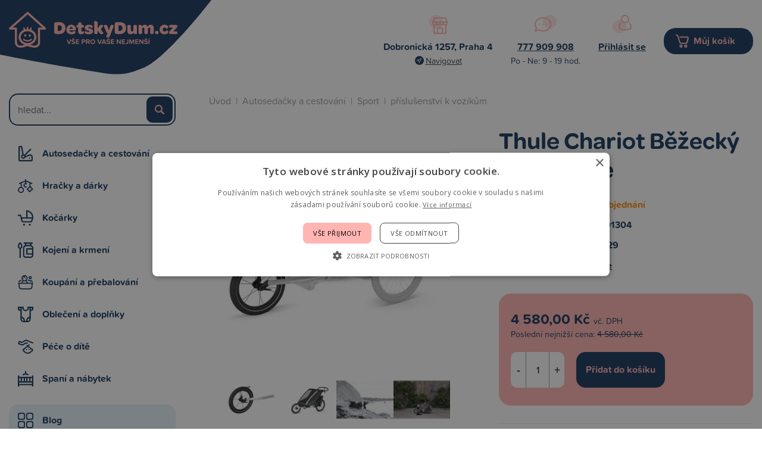

--- FILE ---
content_type: text/html; charset=UTF-8
request_url: https://www.detskydum.cz/produkt/thule-chariot-bezecky-set-double-47897.htm
body_size: 10374
content:
<!doctype html>
<html lang="cs-cz" dir="ltr">
<head>
	<meta charset="utf-8">
	<title>Thule Chariot Běžecký set Double | DetskyDum.cz</title>
	<meta name="viewport" content="width=device-width, initial-scale=1">
	<base href="https://www.detskydum.cz/">
	<link rel="shortcut icon" href="https://www.detskydum.cz/templates/detskydum/img/favicon.png">
	<link rel="stylesheet" href="https://use.typekit.net/bwt7cqs.css">
	<meta name="description" content="běžecký set pro dvojmístný cyklovozík Thule Chariot přemění Váš vozík na sportovní kočárek na běhání 16&quot; kola jsou vybavena rychloupínacím systémem ramena jsou vyrobena z hliníku Vlastnosti jednoduchá a rychlá motáž umožní zacvaknutí setu na vozík…">
	<meta name="author" content="iKeloc s.r.o.">
	<meta name="msvalidate.01" content="6AD629C68BB4E33238C865B7C99FA5C0">
	<meta name="robots" content="index,follow">
	<meta property="og:image" content="https://www.detskydum.cz/cache/nahledy/m_47897.jpg">
	<link rel="stylesheet" href="https://www.detskydum.cz/templates/detskydum/css/ikeloc.css?9366">
	<script src="https://www.detskydum.cz/templates/detskydum/js/compressed.js?9366"></script>
	<script src="https://www.detskydum.cz/templates/detskydum/js/app.js?9366"></script>
	<!-- Foxentry start -->
	<script type="text/javascript" async>
	var Foxentry;
	(function () {
		var e = document.querySelector("script"), s = document.createElement('script');
		s.setAttribute('type', 'text/javascript');
		s.setAttribute('async', 'true');
		s.setAttribute('src', 'https://cdn.foxentry.cz/lib');
		e.parentNode.appendChild(s);
		s.onload = function(){ Foxentry = new FoxentryBase('uZrRHKjJbX'); }
	})();
	</script>
	<!-- Foxentry end -->
<script type="application/ld+json">
{
	"@context": "https://schema.org",
	"@type": "BreadcrumbList",
	"itemListElement": [
		{
			"@type": "ListItem",
			"position": 1,
			"name": "Autosedačky a cestování",
			"item": "https://www.detskydum.cz/kategorie/autosedacky-a-cestovani/"
		},
		{
			"@type": "ListItem",
			"position": 2,
			"name": "Sport",
			"item": "https://www.detskydum.cz/kategorie/autosedacky-a-cestovani/sport/"
		},
		{
			"@type": "ListItem",
			"position": 3,
			"name": "příslušenství k vozíkům",
			"item": "https://www.detskydum.cz/kategorie/autosedacky-a-cestovani/sport/prislusenstvi-k-vozikum/"
		}
	]
}
</script>
<script type="application/ld+json">
{
	"@context": "https://schema.org/",
	"@type": "Product",
	"name": "Thule Chariot Běžecký set Double",
	"image": [
		"https://www.detskydum.cz/cache/nahledy/m_47897.jpg"
		,"https://www.detskydum.cz/cache/nahledy/m_47897-2.jpg"
		,"https://www.detskydum.cz/cache/nahledy/m_47897-3.jpg"
		,"https://www.detskydum.cz/cache/nahledy/m_47897-4.jpg"
		,"https://www.detskydum.cz/cache/nahledy/m_47897-5.jpg"
		,"https://www.detskydum.cz/cache/nahledy/m_47897-6.jpg"
		,"https://www.detskydum.cz/cache/nahledy/m_47897-7.jpg"
		,"https://www.detskydum.cz/cache/nahledy/m_47897-8.jpg"
		,"https://www.detskydum.cz/cache/nahledy/m_47897-9.jpg"
	],
	"description": "běžecký set pro dvojmístný cyklovozík Thule Chariot přemění Váš vozík na sportovní kočárek na běhání 16\" kola jsou vybavena rychloupínacím systémem ramena jsou vyrobena z hliníku Vlastnosti jednoduchá a rychlá motáž umožní zacvaknutí setu na vozík během chvilky možnost nastavení stopy pro snadnou jízdu směrem rovně mechanismus s pevnou osou pro bezpečnou fixaci Kompatibilní s: Thule Chariot Sport 2 Double Thule Chariot Cross 2 Double",
	"sku": "197074564870",
	"mpn": "Q6029",
	"brand": {
		"@type": "Thing",
		"name": "Thule"
	},

	"offers": {
		"@type": "Offer",
		"url": "https://www.detskydum.cz/produkt/thule-chariot-bezecky-set-double-47897.htm",
		"priceCurrency": "CZK",
		"price": "4580.00",
		
		"itemCondition": "https://schema.org/UsedCondition",
		"availability": "https://schema.org/OutOfStock",
		"seller": {
			"@type": "Organization",
			"name": "iKeloc"
		}
	}
}
</script>
	<script>
	var dataLayer = window.dataLayer = window.dataLayer || [];
	</script>
	<script>
	dataLayer.push({
		"user": {
			"identification": {
				"id": 0,
				"loginStatus": "Nepřihlášený",
				"discountPercent": 0
			}
		}
	});
	</script>
	<script>
	dataLayer.push({ ecommerce: null });
	dataLayer.push({
		"event": "view_item",
		"ecommerce": {
			"items": [{
				"item_id": "Q6029",
				"item_name": "Thule Chariot Běžecký set Double",
				"currency": "CZK",
				"index": 0,
				"item_brand": "Thule",
				"item_category": "příslušenství k vozíkům",
				"price": 3785.12,
				"quantity": 1
			}]
		}
	});
	</script>
	<!-- Google Tag Manager -->
	<script>(function(w,d,s,l,i){ w[l]=w[l]||[];w[l].push({ 'gtm.start':
	new Date().getTime(),event:'gtm.js'});var f=d.getElementsByTagName(s)[0],
	j=d.createElement(s),dl=l!='dataLayer'?'&l='+l:'';j.async=true;j.src=
	'https://sgtm.detskydum.cz/gtm.js?id='+i+dl;f.parentNode.insertBefore(j,f);
	})(window,document,'script','dataLayer','GTM-WXVFD7G');</script>
	<!-- End Google Tag Manager -->
	<!-- Ecomail popup -->
	<script>
		(function (w,d,s,o,f,js,fjs) { 
			w['ecm-widget']=o;w[o] = w[o] || function () { (w[o].q = w[o].q || []).push(arguments) };
			js = d.createElement(s), fjs = d.getElementsByTagName(s)[0];
			js.id = '3-b6fcc542fb021c84fdaff536dd0a74a1'; js.dataset.a = 'detskydum'; js.src = f; js.async = 1; fjs.parentNode.insertBefore(js, fjs);
		}(window, document, 'script', 'ecmwidget', 'https://d70shl7vidtft.cloudfront.net/widget.js'));
	</script>
	<script>
		(function (w,d,s,o,f,js,fjs) { 
		w['ecm-widget']=o;w[o] = w[o] || function () { (w[o].q = w[o].q || []).push(arguments) };
		js = d.createElement(s), fjs = d.getElementsByTagName(s)[0];
		js.id = '7-c01458c4e85a58f0047857fac06ae283'; js.dataset.a = 'detskydum'; js.src = f; js.async = 1; fjs.parentNode.insertBefore(js, fjs);
		}(window, document, 'script', 'ecmwidget', 'https://d70shl7vidtft.cloudfront.net/widget.js'));
	</script>
	<script async src="https://scripts.luigisbox.tech/LBX-591879.js"></script>
</head>
<body>
<!-- Google Tag Manager (noscript) -->
<noscript><iframe src="https://sgtm.detskydum.cz/ns.html?id=GTM-WXVFD7G"
height="0" width="0" style="display:none;visibility:hidden"></iframe></noscript>
<!-- End Google Tag Manager (noscript) -->
<!-- Ecomail starts -->
<script type="text/javascript">
;(function(p,l,o,w,i,n,g){ if(!p[i]){ p.GlobalSnowplowNamespace=p.GlobalSnowplowNamespace||[];
p.GlobalSnowplowNamespace.push(i);p[i]=function(){ (p[i].q=p[i].q||[]).push(arguments)
};p[i].q=p[i].q||[];n=l.createElement(o);g=l.getElementsByTagName(o)[0];n.async=1;
n.src=w;g.parentNode.insertBefore(n,g)}}(window,document,"script","//d70shl7vidtft.cloudfront.net/ecmtr-2.4.2.js","ecotrack"));
window.ecotrack('newTracker', 'cf', 'd2dpiwfhf3tz0r.cloudfront.net', {  /* Initialise a tracker */
	appId: 'detskydum'
});
window.ecotrack('setUserIdFromLocation', 'ecmid');

window.ecotrack('trackPageView');
</script>
<!-- Ecomail stops -->

<div class="ik">

<div class="ik_head-top">
	<div class="ik_head-top__in">
			<p><strong>Dobronická 1257, Praha 4</strong> <a href="https://goo.gl/maps/fHAVPvWywQMN5TWJ8" class="is--navigate">Navigovat</a></p>
<p><a href="tel:+420777909908"><strong>777 909 908</strong></a> Po - Ne: 9 - 19 hod.</p>
	</div>
</div>
<div class="ik_head">
	<div class="ik_head__in">
		<div class="ik_head__logo"><a href="https://www.detskydum.cz/"><img src="templates/detskydum/img/dd/logo.svg" alt="iKeloc"></a></div>

		<div class="ik_head__contact">
				<div class="ik_head__contact-item">
    <div class="ik_head__contact-item-img"><img src="https://www.detskydum.cz/templates/detskydum/img/dd/head-location.svg" alt=""></div>
    <div class="ik_head__contact-item-title">Dobronická 1257, Praha 4</div>
    <div class="ik_head__contact-item-desc"><a href="https://goo.gl/maps/fHAVPvWywQMN5TWJ8" class="is--navigate">Navigovat</a></div>
</div>
<div class="ik_head__contact-item">
    <div class="ik_head__contact-item-img"><img src="https://www.detskydum.cz/templates/detskydum/img/dd/head-contact.svg" alt=""></div>
    <div class="ik_head__contact-item-title"><a href="tel:+420777909908">777 909 908</a></div>
    <div class="ik_head__contact-item-desc">Po - Ne: 9 - 19 hod.</div>
  
</div>
			<div class="ik_head__contact-item">
				<div class="ik_head__contact-item-img"><img src="templates/detskydum/img/dd/head-user.svg" alt=""></div>
				<div class="ik_head__contact-item-title">
					<a href="zakaznik-prihlaseni/">Přihlásit se</a>

				</div>
				<div class="ik_head__contact-item-desc">&nbsp;</div>
			</div>
			<div class="ik_head__contact-item is--cart">
				<a class="ik_head__contact-item-cart" href="nakupni-kosik/">Můj košík <span id="koskusy"></span></a>
			</div>
		</div>

		<div class="ik_head__tool">
			<a class="is--user" href="zakaznik-prihlaseni/">Přihlášení</a>

			<a class="is--cart" href="nakupni-kosik/">Nákupní košík <span></span></a>
			<div class="ik_head__menu-toggle js--menu-toggle"></div>

			<div class="ik_head__tool-search">
				<form action="vyhledavani/" method="get" name="vyhledavani">
					<input name="sqtxt" type="text" value="" placeholder="hledat..." autocomplete="off">
					<input type="submit" name="tl_vyhledatq" value="VYHLEDAT">
					<input type="hidden" name="page" value="vyhledavani">
				</form>
			</div>
		</div>
	</div>
</div>

<div class="ik_wrap">
	<div class="ik_aside">
		<div class="ik_aside__search">
			<form action="vyhledavani/" method="get" name="vyhledavani">
				<input name="sqtxt" type="text" value="" placeholder="hledat..." autocomplete="off">
				<input type="submit" name="tl_vyhledatq" value="VYHLEDAT">
				<input type="hidden" name="page" value="vyhledavani">
			</form>
		</div>

		<ul class="ik_menu">
			<li class="ik_menu__item is--1 js--show-menu-sub" data-id="1">
				<a href="kategorie/autosedacky-a-cestovani/">Autosedačky a cestování</a>
				<div class="ik_menu__sub js--menu-sub" data-id="1"><div class="ik_menu__sub-in">
		<ul>
			<li><a href="kategorie/autosedacky-a-cestovani/autosedacky-40-87-cm/">Autosedačky 40 - 87 cm</a>
				<ul>
			</ul>
			</li>
		</ul>
		<ul>
			<li><a href="kategorie/autosedacky-a-cestovani/autosedacky-40-105-cm/">Autosedačky 40 - 105 cm</a>
				<ul>
			</ul>
			</li>
		</ul>
		<ul>
			<li><a href="kategorie/autosedacky-a-cestovani/autosedacky-40-125-cm/">Autosedačky 40 - 125 cm</a>
				<ul>
			</ul>
			</li>
		</ul>
		<ul>
			<li><a href="kategorie/autosedacky-a-cestovani/autosedacky-40-150-cm/">Autosedačky 40 - 150 cm</a>
				<ul>
			</ul>
			</li>
		</ul>
		<ul>
			<li><a href="kategorie/autosedacky-a-cestovani/autosedacky-100-150-cm/">Autosedačky 100 - 150 cm</a>
				<ul>
			</ul>
			</li>
		</ul>
		<ul>
			<li><a href="kategorie/autosedacky-a-cestovani/podsedaky-125-150-cm/">Podsedáky 125 - 150 cm</a>
				<ul>
			</ul>
			</li>
		</ul>
		<ul>
			<li><a href="kategorie/autosedacky-a-cestovani/prislusenstvi/">Příslušenství</a>
				<ul>
						<li><a href="kategorie/autosedacky-a-cestovani/prislusenstvi/baze/">báze</a></li>

						<li><a href="kategorie/autosedacky-a-cestovani/prislusenstvi/fusaky-nanozniky-zavinovacky/">fusaky, nánožníky, zavinovačky</a></li>

						<li><a href="kategorie/autosedacky-a-cestovani/prislusenstvi/podlozky/">podložky</a></li>

						<li><a href="kategorie/autosedacky-a-cestovani/prislusenstvi/letni-potahy/">letní potahy</a></li>


						<li class="is--more"><a href="kategorie/autosedacky-a-cestovani/prislusenstvi/">Více kategorií</a></li>
			</ul>
			</li>
		</ul>
		<ul>
			<li><a href="kategorie/autosedacky-a-cestovani/sport/">Sport</a>
				<ul>
						<li><a href="kategorie/autosedacky-a-cestovani/sport/voziky/">vozíky</a></li>

						<li><a href="kategorie/autosedacky-a-cestovani/sport/cyklosedacky/">cyklosedačky</a></li>

						<li><a href="kategorie/autosedacky-a-cestovani/sport/odrazedla/">odrážedla</a></li>

						<li><a href="kategorie/autosedacky-a-cestovani/sport/kolobezky/">koloběžky</a></li>


						<li class="is--more"><a href="kategorie/autosedacky-a-cestovani/sport/">Více kategorií</a></li>
			</ul>
			</li>
		</ul>
</div></div>
			</li>
			<li class="ik_menu__item is--3 js--show-menu-sub" data-id="3">
				<a href="kategorie/hracky-a-darky/">Hračky a dárky</a>
				<div class="ik_menu__sub js--menu-sub" data-id="3"><div class="ik_menu__sub-in">
		<ul>
			<li><a href="kategorie/hracky-a-darky/hracky/">Hračky</a>
				<ul>
						<li><a href="kategorie/hracky-a-darky/hracky/auta-a-prislusenstvi/">auta a příslušenství</a></li>

						<li><a href="kategorie/hracky-a-darky/hracky/bazenky/">bazénky</a></li>

						<li><a href="kategorie/hracky-a-darky/hracky/do-postylky/">do postýlky</a></li>

						<li><a href="kategorie/hracky-a-darky/hracky/do-vody/">do vody</a></li>


						<li class="is--more"><a href="kategorie/hracky-a-darky/hracky/">Více kategorií</a></li>
			</ul>
			</li>
		</ul>
		<ul>
			<li><a href="kategorie/hracky-a-darky/darky-a-knihy/">Dárky a knihy</a>
				<ul>
						<li><a href="kategorie/hracky-a-darky/darky-a-knihy/darky-a-knihy-pro-deti/">dárky a knihy pro děti</a></li>

						<li><a href="kategorie/hracky-a-darky/darky-a-knihy/sady-pro-otisky-a-fota/">sady pro otisky a fota</a></li>

			</ul>
			</li>
		</ul>
		<ul>
			<li><a href="kategorie/hracky-a-darky/darkove-poukazy/">Dárkové poukazy</a>
				<ul>
			</ul>
			</li>
		</ul>
</div></div>
			</li>
			<li class="ik_menu__item is--2 js--show-menu-sub" data-id="2">
				<a href="kategorie/kocarky/">Kočárky</a>
				<div class="ik_menu__sub js--menu-sub" data-id="2"><div class="ik_menu__sub-in">
		<ul>
			<li><a href="kategorie/kocarky/kombinovane-kocarky/">kombinované kočárky</a>
				<ul>
						<li><a href="kategorie/kocarky/kombinovane-kocarky/bugaboo-fox5/">Bugaboo Fox5</a></li>

						<li><a href="kategorie/kocarky/kombinovane-kocarky/bugaboo-fox-cub/">Bugaboo Fox Cub</a></li>

						<li><a href="kategorie/kocarky/kombinovane-kocarky/cybex-priam/">Cybex Priam</a></li>

						<li><a href="kategorie/kocarky/kombinovane-kocarky/joolz-geo3/">Joolz Geo3</a></li>

			</ul>
			</li>
		</ul>
		<ul>
			<li><a href="kategorie/kocarky/sportovni-kocarky/">sportovní kočárky</a>
				<ul>
						<li><a href="kategorie/kocarky/sportovni-kocarky/bugaboo-bee6/">Bugaboo Bee6</a></li>

						<li><a href="kategorie/kocarky/sportovni-kocarky/thule-spring/">Thule Spring</a></li>

			</ul>
			</li>
		</ul>
		<ul>
			<li><a href="kategorie/kocarky/golfky/">golfky</a>
				<ul>
						<li><a href="kategorie/kocarky/golfky/joolz-aer/">Joolz Aer</a></li>

						<li><a href="kategorie/kocarky/golfky/bugaboo-butterfly/">Bugaboo Butterfly</a></li>

			</ul>
			</li>
		</ul>
		<ul>
			<li><a href="kategorie/kocarky/trikolky/">tříkolky</a>
				<ul>
						<li><a href="kategorie/kocarky/trikolky/thule-urban-glide/">Thule Urban Glide</a></li>

			</ul>
			</li>
		</ul>
		<ul>
			<li><a href="kategorie/kocarky/pro-dvojcata-a-sourozence/">pro dvojčata a sourozence</a>
				<ul>
						<li><a href="kategorie/kocarky/pro-dvojcata-a-sourozence/bugaboo-donkey5/">Bugaboo Donkey5</a></li>

						<li><a href="kategorie/kocarky/pro-dvojcata-a-sourozence/tfk-duo/">TFK Duo</a></li>

			</ul>
			</li>
		</ul>
		<ul>
			<li><a href="kategorie/kocarky/prislusenstvi-kocarku/">příslušenství kočárků</a>
				<ul>
						<li><a href="kategorie/kocarky/prislusenstvi-kocarku/fusaky/">fusaky</a></li>

						<li><a href="kategorie/kocarky/prislusenstvi-kocarku/prebalovaci-batohy/">přebalovací batohy</a></li>

						<li><a href="kategorie/kocarky/prislusenstvi-kocarku/prebalovaci-tasky/">přebalovací tašky</a></li>

						<li><a href="kategorie/kocarky/prislusenstvi-kocarku/organizery/">organizéry</a></li>


						<li class="is--more"><a href="kategorie/kocarky/prislusenstvi-kocarku/">Více kategorií</a></li>
			</ul>
			</li>
		</ul>
</div></div>
			</li>
			<li class="ik_menu__item is--5 js--show-menu-sub" data-id="5">
				<a href="kategorie/kojeni-a-krmeni/">Kojení a krmení</a>
				<div class="ik_menu__sub js--menu-sub" data-id="5"><div class="ik_menu__sub-in">
		<ul>
			<li><a href="kategorie/kojeni-a-krmeni/krmeni/">Krmení</a>
				<ul>
						<li><a href="kategorie/kojeni-a-krmeni/krmeni/bryndaky/">bryndáky</a></li>

						<li><a href="kategorie/kojeni-a-krmeni/krmeni/hrnky-a-pitka/">hrnky a pítka</a></li>

						<li><a href="kategorie/kojeni-a-krmeni/krmeni/jidelni-sady/">jídelní sady</a></li>

						<li><a href="kategorie/kojeni-a-krmeni/krmeni/krmici-sitky/">krmící síťky</a></li>


						<li class="is--more"><a href="kategorie/kojeni-a-krmeni/krmeni/">Více kategorií</a></li>
			</ul>
			</li>
		</ul>
		<ul>
			<li><a href="kategorie/kojeni-a-krmeni/kojeni/">Kojení</a>
				<ul>
						<li><a href="kategorie/kojeni-a-krmeni/kojeni/lahve-kojenecke/">láhve kojenecké</a></li>

						<li><a href="kategorie/kojeni-a-krmeni/kojeni/odsavacky-mleka/">odsávačky mléka</a></li>

						<li><a href="kategorie/kojeni-a-krmeni/kojeni/polstare-na-kojeni/">polštáře na kojení</a></li>

						<li><a href="kategorie/kojeni-a-krmeni/kojeni/prsni-chranice-a-vlozky/">prsní chrániče a vložky</a></li>


						<li class="is--more"><a href="kategorie/kojeni-a-krmeni/kojeni/">Více kategorií</a></li>
			</ul>
			</li>
		</ul>
		<ul>
			<li><a href="kategorie/kojeni-a-krmeni/zidle-a-sedatka/">Židle a sedátka</a>
				<ul>
						<li><a href="kategorie/kojeni-a-krmeni/zidle-a-sedatka/zidlicky-rostouci/">židličky rostoucí</a></li>

						<li><a href="kategorie/kojeni-a-krmeni/zidle-a-sedatka/zidlicky-vysoke/">židličky vysoké</a></li>

						<li><a href="kategorie/kojeni-a-krmeni/zidle-a-sedatka/prislusenstvi/">příslušenství</a></li>

						<li><a href="kategorie/kojeni-a-krmeni/zidle-a-sedatka/sedatka-pridavna/">sedátka přídavná</a></li>

			</ul>
			</li>
		</ul>
		<ul>
			<li><a href="kategorie/kojeni-a-krmeni/detska-vyziva-a-bio/">Dětská výživa a BIO</a>
				<ul>
						<li><a href="kategorie/kojeni-a-krmeni/detska-vyziva-a-bio/dezerty/">dezerty</a></li>

						<li><a href="kategorie/kojeni-a-krmeni/detska-vyziva-a-bio/kase/">kaše</a></li>

						<li><a href="kategorie/kojeni-a-krmeni/detska-vyziva-a-bio/maso-zeleninove-prikrmy/">maso - zeleninové příkrmy</a></li>

						<li><a href="kategorie/kojeni-a-krmeni/detska-vyziva-a-bio/mleka-kojenecka/">mléka kojenecká</a></li>


						<li class="is--more"><a href="kategorie/kojeni-a-krmeni/detska-vyziva-a-bio/">Více kategorií</a></li>
			</ul>
			</li>
		</ul>
		<ul>
			<li><a href="kategorie/kojeni-a-krmeni/doplnky-stravy/">Doplňky stravy</a>
				<ul>
			</ul>
			</li>
		</ul>
</div></div>
			</li>
			<li class="ik_menu__item is--6 js--show-menu-sub" data-id="6">
				<a href="kategorie/koupani-a-prebalovani/">Koupání a přebalování</a>
				<div class="ik_menu__sub js--menu-sub" data-id="6"><div class="ik_menu__sub-in">
		<ul>
			<li><a href="kategorie/koupani-a-prebalovani/osusky-zinky-a-zupany/">Osušky, žínky a župany</a>
				<ul>
						<li><a href="kategorie/koupani-a-prebalovani/osusky-zinky-a-zupany/osusky/">osušky</a></li>

						<li><a href="kategorie/koupani-a-prebalovani/osusky-zinky-a-zupany/zupany-a-ponca/">župany a ponča</a></li>

						<li><a href="kategorie/koupani-a-prebalovani/osusky-zinky-a-zupany/zinky-a-houby/">žínky a houby</a></li>

			</ul>
			</li>
		</ul>
		<ul>
			<li><a href="kategorie/koupani-a-prebalovani/do-koupelny/">Do koupelny</a>
				<ul>
						<li><a href="kategorie/koupani-a-prebalovani/do-koupelny/vanicky-a-kybliky/">vaničky a kyblíky</a></li>

						<li><a href="kategorie/koupani-a-prebalovani/do-koupelny/nocniky-a-adaptery/">nočníky a adaptéry</a></li>

						<li><a href="kategorie/koupani-a-prebalovani/do-koupelny/stupatka-a-sedatka/">stupátka a sedátka</a></li>

						<li><a href="kategorie/koupani-a-prebalovani/do-koupelny/lehatka-a-podlozky/">lehátka a podložky</a></li>


						<li class="is--more"><a href="kategorie/koupani-a-prebalovani/do-koupelny/">Více kategorií</a></li>
			</ul>
			</li>
		</ul>
		<ul>
			<li><a href="kategorie/koupani-a-prebalovani/prebalovani/">Přebalování</a>
				<ul>
						<li><a href="kategorie/koupani-a-prebalovani/prebalovani/latkove-plenky/">látkové plenky</a></li>

						<li><a href="kategorie/koupani-a-prebalovani/prebalovani/prebalovaci-podlozky/">přebalovací podložky</a></li>

						<li><a href="kategorie/koupani-a-prebalovani/prebalovani/kose-na-pleny/">koše na pleny</a></li>

						<li><a href="kategorie/koupani-a-prebalovani/prebalovani/jednorazove-plenky/">jednorázové plenky</a></li>


						<li class="is--more"><a href="kategorie/koupani-a-prebalovani/prebalovani/">Více kategorií</a></li>
			</ul>
			</li>
		</ul>
</div></div>
			</li>
			<li class="ik_menu__item is--8 js--show-menu-sub" data-id="8">
				<a href="kategorie/obleceni-a-doplnky/">Oblečení a doplňky</a>
				<div class="ik_menu__sub js--menu-sub" data-id="8"><div class="ik_menu__sub-in">
		<ul>
			<li><a href="kategorie/obleceni-a-doplnky/obleceni-a-obuv/">Oblečení a obuv</a>
				<ul>
						<li><a href="kategorie/obleceni-a-doplnky/obleceni-a-obuv/body-dupacky-a-overaly/">body, dupačky a overaly</a></li>

						<li><a href="kategorie/obleceni-a-doplnky/obleceni-a-obuv/kalhoty-a-teplaky/">kalhoty a tepláky</a></li>

						<li><a href="kategorie/obleceni-a-doplnky/obleceni-a-obuv/tricka/">trička</a></li>

						<li><a href="kategorie/obleceni-a-doplnky/obleceni-a-obuv/mikiny/">mikiny</a></li>


						<li class="is--more"><a href="kategorie/obleceni-a-doplnky/obleceni-a-obuv/">Více kategorií</a></li>
			</ul>
			</li>
		</ul>
		<ul>
			<li><a href="kategorie/obleceni-a-doplnky/doplnky/">Doplňky</a>
				<ul>
						<li><a href="kategorie/obleceni-a-doplnky/doplnky/batohy-kufry-tasky/">batohy, kufry, tašky</a></li>

						<li><a href="kategorie/obleceni-a-doplnky/doplnky/bryle-slunecni/">brýle sluneční</a></li>

						<li><a href="kategorie/obleceni-a-doplnky/doplnky/nakoleniky/">nákoleníky</a></li>

						<li><a href="kategorie/obleceni-a-doplnky/doplnky/ostatni-doplnky/">ostatní doplňky</a></li>

			</ul>
			</li>
		</ul>
		<ul>
			<li><a href="kategorie/obleceni-a-doplnky/obleceni-pro-maminky/">Oblečení pro maminky</a>
				<ul>
						<li><a href="kategorie/obleceni-a-doplnky/obleceni-pro-maminky/doplnky-pro-maminky/">doplňky pro maminky</a></li>

						<li><a href="kategorie/obleceni-a-doplnky/obleceni-pro-maminky/materske-kalhotky/">mateřské kalhotky</a></li>

						<li><a href="kategorie/obleceni-a-doplnky/obleceni-pro-maminky/materske-podprsenky/">mateřské podprsenky</a></li>

						<li><a href="kategorie/obleceni-a-doplnky/obleceni-pro-maminky/tehotenske-a-materske-obleceni/">těhotenské a mateřské oblečení</a></li>

			</ul>
			</li>
		</ul>
</div></div>
			</li>
			<li class="ik_menu__item is--7 js--show-menu-sub" data-id="7">
				<a href="kategorie/pece-o-dite/">Péče o dítě</a>
				<div class="ik_menu__sub js--menu-sub" data-id="7"><div class="ik_menu__sub-in">
		<ul>
			<li><a href="kategorie/pece-o-dite/pece/">Péče</a>
				<ul>
						<li><a href="kategorie/pece-o-dite/pece/dudliky/">dudlíky</a></li>

						<li><a href="kategorie/pece-o-dite/pece/dudliky-klipy-retizky-drzatka/">dudlíky - klipy, řetízky, držátka</a></li>

						<li><a href="kategorie/pece-o-dite/pece/dudliky-pouzdra-krabicky/">dudlíky - pouzdra, krabičky</a></li>

						<li><a href="kategorie/pece-o-dite/pece/nosni-odsavacky/">nosní odsávačky</a></li>


						<li class="is--more"><a href="kategorie/pece-o-dite/pece/">Více kategorií</a></li>
			</ul>
			</li>
		</ul>
		<ul>
			<li><a href="kategorie/pece-o-dite/noseni/">Nošení</a>
				<ul>
						<li><a href="kategorie/pece-o-dite/noseni/nositka/">nosítka</a></li>

						<li><a href="kategorie/pece-o-dite/noseni/satky/">šátky</a></li>

						<li><a href="kategorie/pece-o-dite/noseni/krosny/">krosny</a></li>

			</ul>
			</li>
		</ul>
		<ul>
			<li><a href="kategorie/pece-o-dite/chuvicky-a-monitory/">Chůvičky a monitory</a>
				<ul>
						<li><a href="kategorie/pece-o-dite/chuvicky-a-monitory/monitory-dechu/">monitory dechu</a></li>

						<li><a href="kategorie/pece-o-dite/chuvicky-a-monitory/elektronicke-chuvicky/">elektronické chůvičky</a></li>

						<li><a href="kategorie/pece-o-dite/chuvicky-a-monitory/elektronicke-videochuvicky/">elektronické videochůvičky</a></li>

						<li><a href="kategorie/pece-o-dite/chuvicky-a-monitory/wifi-chuvicky/">wifi chůvičky</a></li>

			</ul>
			</li>
		</ul>
		<ul>
			<li><a href="kategorie/pece-o-dite/elektronicke-pristroje/">Elektronické přístroje</a>
				<ul>
						<li><a href="kategorie/pece-o-dite/elektronicke-pristroje/ohrivacky/">ohřívačky</a></li>

						<li><a href="kategorie/pece-o-dite/elektronicke-pristroje/kojenecke-vahy/">kojenecké váhy</a></li>

						<li><a href="kategorie/pece-o-dite/elektronicke-pristroje/pomocnici-do-kuchyne/">pomocníci do kuchyně</a></li>

						<li><a href="kategorie/pece-o-dite/elektronicke-pristroje/sterilizatory/">sterilizátory</a></li>


						<li class="is--more"><a href="kategorie/pece-o-dite/elektronicke-pristroje/">Více kategorií</a></li>
			</ul>
			</li>
		</ul>
		<ul>
			<li><a href="kategorie/pece-o-dite/bezpecnostni-pomucky/">Bezpečnostní pomůcky</a>
				<ul>
						<li><a href="kategorie/pece-o-dite/bezpecnostni-pomucky/zabrany/">zábrany</a></li>

						<li><a href="kategorie/pece-o-dite/bezpecnostni-pomucky/ochrany-oken-a-dveri/">ochrany oken a dveří</a></li>

						<li><a href="kategorie/pece-o-dite/bezpecnostni-pomucky/ochrany-rohu-a-zasuvek/">ochrany rohů a zásuvek</a></li>

						<li><a href="kategorie/pece-o-dite/bezpecnostni-pomucky/ochrany-skrinek-a-supliku/">ochrany skříněk a šuplíků</a></li>


						<li class="is--more"><a href="kategorie/pece-o-dite/bezpecnostni-pomucky/">Více kategorií</a></li>
			</ul>
			</li>
		</ul>
</div></div>
			</li>
			<li class="ik_menu__item is--4 js--show-menu-sub" data-id="4">
				<a href="kategorie/spani-a-nabytek/">Spaní a nábytek</a>
				<div class="ik_menu__sub js--menu-sub" data-id="4"><div class="ik_menu__sub-in">
		<ul>
			<li><a href="kategorie/spani-a-nabytek/matrace/">Matrace</a>
				<ul>
						<li><a href="kategorie/spani-a-nabytek/matrace/matrace-120x60-cm/">matrace 120x60 cm</a></li>

						<li><a href="kategorie/spani-a-nabytek/matrace/matrace-140x70-cm/">matrace 140x70 cm</a></li>

						<li><a href="kategorie/spani-a-nabytek/matrace/juniorske-matrace/">juniorské matrace</a></li>

						<li><a href="kategorie/spani-a-nabytek/matrace/matrace-do-kosu-kolebek-a-pristylek/">matrace do košů, kolébek a přistýlek</a></li>


						<li class="is--more"><a href="kategorie/spani-a-nabytek/matrace/">Více kategorií</a></li>
			</ul>
			</li>
		</ul>
		<ul>
			<li><a href="kategorie/spani-a-nabytek/postylky-a-kose/">Postýlky a koše</a>
				<ul>
						<li><a href="kategorie/spani-a-nabytek/postylky-a-kose/kolebky-a-kose/">kolébky a koše</a></li>

						<li><a href="kategorie/spani-a-nabytek/postylky-a-kose/prvni-postylky/">první postýlky</a></li>

						<li><a href="kategorie/spani-a-nabytek/postylky-a-kose/postylky-drevene-120x60-cm/">postýlky dřevěné 120x60 cm</a></li>

						<li><a href="kategorie/spani-a-nabytek/postylky-a-kose/postylky-drevene-140x70-cm/">postýlky dřevěné 140x70 cm</a></li>


						<li class="is--more"><a href="kategorie/spani-a-nabytek/postylky-a-kose/">Více kategorií</a></li>
			</ul>
			</li>
		</ul>
		<ul>
			<li><a href="kategorie/spani-a-nabytek/doplnky-k-postylce/">Doplňky k postýlce</a>
				<ul>
						<li><a href="kategorie/spani-a-nabytek/doplnky-k-postylce/zavinovacky-a-rychlozavinovacky/">zavinovačky a rychlozavinovačky</a></li>

						<li><a href="kategorie/spani-a-nabytek/doplnky-k-postylce/spaci-vaky-a-pytle/">spací vaky a pytle</a></li>

						<li><a href="kategorie/spani-a-nabytek/doplnky-k-postylce/hnizda-pro-miminka/">hnízda pro miminka</a></li>

						<li><a href="kategorie/spani-a-nabytek/doplnky-k-postylce/povleceni/">povlečení</a></li>


						<li class="is--more"><a href="kategorie/spani-a-nabytek/doplnky-k-postylce/">Více kategorií</a></li>
			</ul>
			</li>
		</ul>
		<ul>
			<li><a href="kategorie/spani-a-nabytek/doplnky-do-pokojicku/">Doplňky do pokojíčku</a>
				<ul>
						<li><a href="kategorie/spani-a-nabytek/doplnky-do-pokojicku/ulozne-boxy/">úložné boxy</a></li>

						<li><a href="kategorie/spani-a-nabytek/doplnky-do-pokojicku/koberce-podlozky-puzzle/">koberce, podložky, puzzle</a></li>

						<li><a href="kategorie/spani-a-nabytek/doplnky-do-pokojicku/nocni-svetla/">noční světla</a></li>

						<li><a href="kategorie/spani-a-nabytek/doplnky-do-pokojicku/dekorace/">dekorace</a></li>


						<li class="is--more"><a href="kategorie/spani-a-nabytek/doplnky-do-pokojicku/">Více kategorií</a></li>
			</ul>
			</li>
		</ul>
		<ul>
			<li><a href="kategorie/spani-a-nabytek/lehatka-a-houpacky/">Lehátka a houpačky</a>
				<ul>
						<li><a href="kategorie/spani-a-nabytek/lehatka-a-houpacky/lehatka-babybjorn/">lehátka BabyBjörn</a></li>

						<li><a href="kategorie/spani-a-nabytek/lehatka-a-houpacky/lehatka-nuna/">lehátka Nuna</a></li>

						<li><a href="kategorie/spani-a-nabytek/lehatka-a-houpacky/lehatka-zopa/">lehátka Zopa</a></li>

			</ul>
			</li>
		</ul>
		<ul>
			<li><a href="kategorie/spani-a-nabytek/nabytek/">Nábytek</a>
				<ul>
						<li><a href="kategorie/spani-a-nabytek/nabytek/ucici-veze/">učící věže</a></li>

						<li><a href="kategorie/spani-a-nabytek/nabytek/prebalovaci-komody-a-pulty/">přebalovací komody a pulty</a></li>

						<li><a href="kategorie/spani-a-nabytek/nabytek/stoly-a-zidle/">stoly a židle</a></li>

						<li><a href="kategorie/spani-a-nabytek/nabytek/police-a-regaly/">police a regály</a></li>


						<li class="is--more"><a href="kategorie/spani-a-nabytek/nabytek/">Více kategorií</a></li>
			</ul>
			</li>
		</ul>
</div></div>
			</li>
		</ul>

		<ul class="ik_menu is--secondary">
			<li class="ik_menu__item is--blog">
				<a href="clanky/blog-1/">Blog</a>
			</li>
			<li class="ik_menu__item is--prodejna">
				<a href="nejvetsi-prodejna-v-praze/">Naše prodejna</a>
			</li>
			<li class="ik_menu__item is--autosedacky">
				<a href="studio-autosedacek/">Studio autosedaček</a>
			</li>
		</ul>

	</div>

	<div class="ik_content">

		<div class="ik_breadcrumb is--detail">
			<div class="ik_breadcrumb__in">
				<a href="/">Úvod</a><span class="oddelovac"> | </span><a href="kategorie/autosedacky-a-cestovani/" class="hlavickao">Autosedačky a cestování</a><span class="oddelovac"> | </span><a href="kategorie/autosedacky-a-cestovani/sport/" class="hlavickao">Sport</a><span class="oddelovac"> | </span><a href="kategorie/autosedacky-a-cestovani/sport/prislusenstvi-k-vozikum/" class="hlavickao">příslušenství k vozíkům</a>

			</div>
		</div>



	




<form action="produkt/thule-chariot-bezecky-set-double-47897.htm" method="post" name="kosik">
<div class="ik_detail">
	<div class="ik_detail__in">
		<div class="ik_detail__top">

			<div class="ik_detail__content">
				<h1>Thule Chariot Běžecký set Double</h1>

				<div class="ik_detail__images-main">
							<a href="priloha.php?skk=47897" rel="lightbox" title="Thule Chariot Běžecký set Double"><img src="https://www.detskydum.cz/cache/nahledy/m_47897.jpg" alt="Thule Chariot Běžecký set Double" title="Thule Chariot Běžecký set Double"></a>

				</div>


				<table class="ik_detail__table">
					<tr class="ik_detail__stock">
						<th>Dostupnost:</th>
						<td>
								<span style="color: #ff8800;">Na objednání</span>
						</td>
					</tr>
					<tr><th>Obchodní název:</th><td>20201304</td></tr>
					<tr><th>Kód:</th><td>Q6029</td></tr>
					<tr><th>Výrobce:</th>
						<td>
									<a href="https://www.detskydum.cz/vyrobce/thule/">Thule</a>
						</td>
					</tr>
				</table>

				<div class="ik_detail__cart-wrap">
					<div class="ik_detail__price-wrap">
							<div class="ik_detail__price">4 580,00 Kč <small>vč. DPH</small></div>

							<div class="ik_detail__price-discount">Poslední nejnižší cena: <del>4 580,00 Kč</del> </div>

					</div>

					<div class="ik_detail__cart">
						<span class="ik_detail__cart-plus-minus js--pocet-kusu-detail" data-type="-" data-id="47897">-</span>
						<input type="text" name="ks_cs1id[47897]" value="1">
						<span class="ik_detail__cart-plus-minus js--pocet-kusu-detail" data-type="+" data-id="47897">+</span>
						<input type="submit" class="ik_detail__cart-button" name="pridat_do_kosiku[47897]" value="Přidat do košíku">
					</div>
				</div>

					<div class="ik_detail__offer">
  <div class="ik_detail__offer-img"><img src="https://www.detskydum.cz/cache/upload/files/prodejna/prodejna-ban.jpg" alt=""></div>
  <div class="ik_detail__offer-content">
    <div class="ik_detail__offer-text">Navštivte největší prodejnu v Praze</div>
    <a href="https://www.detskydum.cz/nejvetsi-prodejna-v-praze/" class="ik_detail__offer-btn">Více o prodejně</a>
  </div>
</div>

				<div class="ik_products-variant">
	<div class="ik_products-variant__title">Varianty</div>
	<div class="ik_products-variant__item-wrap">
		
		<a class="ik_products-variant__item" href="produkt/thule-chariot-bezecky-set-single-47896.htm">
			<div class="ik_products-variant__item-image">
				<img src="https://www.detskydum.cz/cache/nahledy/m_47896.jpg" alt="Thule Chariot Běžecký set Single">
			</div>
			<div class="ik_products-variant__item-content">
				<div class="ik_products-variant__item-title">Thule Chariot Běžecký set Single</div>
				<div class="ik_products-variant__item-price">4 320,00 Kč</div>
						<div class="ik_products-variant__item-stock"><span style="color: #ff8800;">Na objednání</span></div>
			</div>
		</a>
	</div>

</div>

			</div>

			<div class="ik_detail__images">
				<div class="ik_detail__images-main">
							<a href="priloha.php?skk=47897" rel="lightbox" title="Thule Chariot Běžecký set Double"><img src="https://www.detskydum.cz/cache/nahledy/m_47897.jpg" alt="Thule Chariot Běžecký set Double" title="Thule Chariot Běžecký set Double"></a>

				</div>
				<div class="ik_detail__images-additional js--slideshow-detail">
						<a href="priloha.php?ak=113002" rel="lightbox" title="Thule Chariot Běžecký set Double - obrázek"><img src="https://www.detskydum.cz/cache/nahledy/m_47897-2.jpg" alt="Thule Chariot Běžecký set Double - obrázek" title="Thule Chariot Běžecký set Double - obrázek" /></a>
						<a href="priloha.php?ak=113003" rel="lightbox" title="Thule Chariot Běžecký set Double - obrázek"><img src="https://www.detskydum.cz/cache/nahledy/m_47897-3.jpg" alt="Thule Chariot Běžecký set Double - obrázek" title="Thule Chariot Běžecký set Double - obrázek" /></a>
						<a href="priloha.php?ak=113004" rel="lightbox" title="Thule Chariot Běžecký set Double - obrázek"><img src="https://www.detskydum.cz/cache/nahledy/m_47897-4.jpg" alt="Thule Chariot Běžecký set Double - obrázek" title="Thule Chariot Běžecký set Double - obrázek" /></a>
						<a href="priloha.php?ak=113005" rel="lightbox" title="Thule Chariot Běžecký set Double - obrázek"><img src="https://www.detskydum.cz/cache/nahledy/m_47897-5.jpg" alt="Thule Chariot Běžecký set Double - obrázek" title="Thule Chariot Běžecký set Double - obrázek" /></a>
						<a href="priloha.php?ak=113006" rel="lightbox" title="Thule Chariot Běžecký set Double - obrázek"><img src="https://www.detskydum.cz/cache/nahledy/m_47897-6.jpg" alt="Thule Chariot Běžecký set Double - obrázek" title="Thule Chariot Běžecký set Double - obrázek" /></a>
						<a href="priloha.php?ak=113007" rel="lightbox" title="Thule Chariot Běžecký set Double - obrázek"><img src="https://www.detskydum.cz/cache/nahledy/m_47897-7.jpg" alt="Thule Chariot Běžecký set Double - obrázek" title="Thule Chariot Běžecký set Double - obrázek" /></a>
						<a href="priloha.php?ak=113008" rel="lightbox" title="Thule Chariot Běžecký set Double - obrázek"><img src="https://www.detskydum.cz/cache/nahledy/m_47897-8.jpg" alt="Thule Chariot Běžecký set Double - obrázek" title="Thule Chariot Běžecký set Double - obrázek" /></a>
						<a href="priloha.php?ak=113009" rel="lightbox" title="Thule Chariot Běžecký set Double - obrázek"><img src="https://www.detskydum.cz/cache/nahledy/m_47897-9.jpg" alt="Thule Chariot Běžecký set Double - obrázek" title="Thule Chariot Běžecký set Double - obrázek" /></a>
				</div>
			</div>
		</div>


	</div>
</div>
</form>

<div class="ik_detail">
	<div class="ik_detail__in">






<div class="ik_detail__tabs">

	<div class="ik_detail__tabs-menu js-tab-menu">
		<ul id="notabmenu cf">
			<li><a href="https://www.detskydum.cz/produkt/thule-chariot-bezecky-set-double-47897.htm#popis">Popis</a></li>

			<li><a href="https://www.detskydum.cz/produkt/thule-chariot-bezecky-set-double-47897.htm#prisl">Související</a></li>






			<li><a href="https://www.detskydum.cz/produkt/thule-chariot-bezecky-set-double-47897.htm#vyrobce">Výrobce Thule</a></li>
		</ul>
	</div>

	<div id="notabs" class="ik_detail__tabs-item-wrap">

			<div id="popis" class="notab ik_detail__tabs-item popis">
				<h2>Popis</h2>
				<ul>
	<li>běžecký set pro dvojmístný cyklovozík Thule Chariot přemění Váš vozík na sportovní kočárek na běhání</li>
	<li>16" kola jsou vybavena rychloupínacím systémem</li>
	<li>ramena&nbsp;jsou vyrobena z hliníku</li>
</ul>

<p><strong>Vlastnosti</strong></p>

<ul>
	<li>jednoduchá a rychlá motáž umožní zacvaknutí setu na vozík během chvilky</li>
	<li>možnost nastavení stopy pro snadnou jízdu směrem rovně</li>
	<li>mechanismus s pevnou osou pro bezpečnou fixaci</li>
</ul>

<p><strong>Kompatibilní s:</strong></p>

<ul>
	<li>Thule Chariot Sport 2 Double</li>
	<li>Thule Chariot Cross 2 Double</li>
</ul>

			</div>


			<div id="prisl" class="notab ik_detail__tabs-item">
				<h2>Související</h2>
				<div class="ik_products__list-wrap">
					<table class="ik_products__list is--no-border">
						<tbody>
							<tr><th colspan="4">Samostatné položky</th></tr>
	

	
	

	

	<tr>


		<td class="is--image">
			<a href="produkt/thule-chariot-matrace-double-47904.htm" title="Thule Chariot Matrace Double" class="js-gtm-product-click" data-gtm='{"list":"", "name":"Thule Chariot Matrace Double", "id":"Q6036", "price":1049.59, "brand":"Thule", "category":"příslušenství k vozíkům", "position":1, "url":"produkt/thule-chariot-matrace-double-47904.htm"}'><img src="https://www.detskydum.cz/cache/nahledy/m_47904.jpg" alt="Thule Chariot Matrace Double" title="Thule Chariot Matrace Double"></a>
		</td>

		<td>
			<h2><a href="produkt/thule-chariot-matrace-double-47904.htm" class="js-gtm-product-click" data-gtm='{"list":"", "name":"Thule Chariot Matrace Double", "id":"Q6036", "price":1049.59, "brand":"Thule", "category":"příslušenství k vozíkům", "position":1, "url":"produkt/thule-chariot-matrace-double-47904.htm"}'>Thule Chariot Matrace Double</a></h2>
			<div class="ik_products__list-price-compact">						<div class="ik_products__list-price">1 270,00 Kč</div>


</div>
		</td>


		<td class="is--price">
									<div class="ik_products__list-price">1 270,00 Kč</div>



		</td>

		<td class="is--add-to-cart">
			<form action="produkt/thule-chariot-bezecky-set-double-47897.htm" method="post" name="kosik" class="ik_products__list-cart">
				<input type="text" name="ks_cs1id[47904]" value="1"><input type="submit" name="pridat_do_kosiku[47904]"  class="ik_products__list-cart-button" value="&#xf07a;">
			</form>

				<div class="ik_products__list-stock"><span style="color: #ff8800;">Na objednání</span></div>
		</td>
	</tr>
	

	
	

	

	<tr class="is--even is--akce">


		<td class="is--image">
			<a href="produkt/thule-chariot-sport2-double-midnight-black-47890.htm" title="Thule Chariot Sport2 Double - Midnight Black" class="js-gtm-product-click" data-gtm='{"list":"", "name":"Thule Chariot Sport2 Double - Midnight Black", "id":"Q6022", "price":30239.67, "brand":"Thule", "category":"vozíky", "position":2, "url":"produkt/thule-chariot-sport2-double-midnight-black-47890.htm"}'><img src="https://www.detskydum.cz/cache/nahledy/m_47890.jpg" alt="Thule Chariot Sport2 Double - Midnight Black" title="Thule Chariot Sport2 Double - Midnight Black"></a>
		</td>

		<td>
			<h2><a href="produkt/thule-chariot-sport2-double-midnight-black-47890.htm" class="js-gtm-product-click" data-gtm='{"list":"", "name":"Thule Chariot Sport2 Double - Midnight Black", "id":"Q6022", "price":30239.67, "brand":"Thule", "category":"vozíky", "position":2, "url":"produkt/thule-chariot-sport2-double-midnight-black-47890.htm"}'>Thule Chariot Sport2 Double - Midnight Black</a></h2>
			<div class="ik_products__list-price-compact">								<div class="ik_products__list-price-discount"><del>41 990,00 Kč</del> <span>-13%</span></div>
						<div class="ik_products__list-price">36 590,00 Kč</div>

			<div class="ik_products__list-discount">-12.9%</div>
</div>
		</td>


		<td class="is--price">
											<div class="ik_products__list-price-discount"><del>41 990,00 Kč</del> <span>-13%</span></div>
						<div class="ik_products__list-price">36 590,00 Kč</div>

			<div class="ik_products__list-discount">-12.9%</div>

		</td>

		<td class="is--add-to-cart">
			<form action="produkt/thule-chariot-bezecky-set-double-47897.htm" method="post" name="kosik" class="ik_products__list-cart">
				<input type="text" name="ks_cs1id[47890]" value="1"><input type="submit" name="pridat_do_kosiku[47890]"  class="ik_products__list-cart-button" value="&#xf07a;">
			</form>

				<div class="ik_products__list-stock">Expedujeme do 3 dnů</div>
		</td>
	</tr>
	

	
	

	

	<tr>


		<td class="is--image">
			<a href="produkt/thule-chariot-taska-na-uskladneni-47905.htm" title="Thule Chariot Taška na uskladnění" class="js-gtm-product-click" data-gtm='{"list":"", "name":"Thule Chariot Taška na uskladnění", "id":"Q6037", "price":2099.17, "brand":"Thule", "category":"příslušenství k vozíkům", "position":3, "url":"produkt/thule-chariot-taska-na-uskladneni-47905.htm"}'><img src="https://www.detskydum.cz/cache/nahledy/m_47905.jpg" alt="Thule Chariot Taška na uskladnění" title="Thule Chariot Taška na uskladnění"></a>
		</td>

		<td>
			<h2><a href="produkt/thule-chariot-taska-na-uskladneni-47905.htm" class="js-gtm-product-click" data-gtm='{"list":"", "name":"Thule Chariot Taška na uskladnění", "id":"Q6037", "price":2099.17, "brand":"Thule", "category":"příslušenství k vozíkům", "position":3, "url":"produkt/thule-chariot-taska-na-uskladneni-47905.htm"}'>Thule Chariot Taška na uskladnění</a></h2>
			<div class="ik_products__list-price-compact">						<div class="ik_products__list-price">2 540,00 Kč</div>


</div>
		</td>


		<td class="is--price">
									<div class="ik_products__list-price">2 540,00 Kč</div>



		</td>

		<td class="is--add-to-cart">
			<form action="produkt/thule-chariot-bezecky-set-double-47897.htm" method="post" name="kosik" class="ik_products__list-cart">
				<input type="text" name="ks_cs1id[47905]" value="1"><input type="submit" name="pridat_do_kosiku[47905]"  class="ik_products__list-cart-button" value="&#xf07a;">
			</form>

				<div class="ik_products__list-stock"><span style="color: #ff8800;">Na objednání</span></div>
		</td>
	</tr>
	

	
	

	

	<tr class="is--even">


		<td class="is--image">
			<a href="produkt/thule-chariot-xc-lyzarsky-set-47898.htm" title="Thule Chariot XC Lyžařský set" class="js-gtm-product-click" data-gtm='{"list":"", "name":"Thule Chariot XC Lyžařský set", "id":"Q6030", "price":9033.06, "brand":"Thule", "category":"příslušenství k vozíkům", "position":4, "url":"produkt/thule-chariot-xc-lyzarsky-set-47898.htm"}'><img src="https://www.detskydum.cz/cache/nahledy/m_47898.jpg" alt="Thule Chariot XC Lyžařský set" title="Thule Chariot XC Lyžařský set"></a>
		</td>

		<td>
			<h2><a href="produkt/thule-chariot-xc-lyzarsky-set-47898.htm" class="js-gtm-product-click" data-gtm='{"list":"", "name":"Thule Chariot XC Lyžařský set", "id":"Q6030", "price":9033.06, "brand":"Thule", "category":"příslušenství k vozíkům", "position":4, "url":"produkt/thule-chariot-xc-lyzarsky-set-47898.htm"}'>Thule Chariot XC Lyžařský set</a></h2>
			<div class="ik_products__list-price-compact">						<div class="ik_products__list-price">10 930,00 Kč</div>


</div>
		</td>


		<td class="is--price">
									<div class="ik_products__list-price">10 930,00 Kč</div>



		</td>

		<td class="is--add-to-cart">
			<form action="produkt/thule-chariot-bezecky-set-double-47897.htm" method="post" name="kosik" class="ik_products__list-cart">
				<input type="text" name="ks_cs1id[47898]" value="1"><input type="submit" name="pridat_do_kosiku[47898]"  class="ik_products__list-cart-button" value="&#xf07a;">
			</form>

				<div class="ik_products__list-stock"><span style="color: #ff8800;">Na objednání</span></div>
		</td>
	</tr>
						</tbody>
					</table>
				</div>
			</div>







			<div id="vyrobce" class="notab ik_detail__tabs-item">
				<h2>Výrobce Thule</h2>

				<p style="text-align: justify">Thule, &scaron;v&eacute;dsk&aacute; značka založen&aacute; v roce 1942 Erikiem Thulinem, představuje absolutn&iacute; &scaron;pičku v oblasti dětsk&eacute;ho vybaven&iacute;. Thule se ř&iacute;d&iacute; čtyřmi z&aacute;sadn&iacute;mi hodnotami: kvalitou, bezpečnost&iacute;, designem a jednoduch&yacute;m použit&iacute;m.</p>

<p></p>

<p style="text-align: justify">V&scaron;echny produkty podstupuj&iacute; ty nejpř&iacute;sněj&scaron;&iacute; testy v Thule Test Center&trade; ve &Scaron;v&eacute;dsku, zahrnuj&iacute;c&iacute; extr&eacute;mn&iacute; podm&iacute;nky, odolnost proti teplot&aacute;m a extr&eacute;mn&iacute; situace. Thule tak&eacute; aktivně přisp&iacute;v&aacute; k udržitelnosti planety a spolupracuje na projektech, kter&eacute; zdokonaluj&iacute; svět, jako např. Apa Sherpa - podpora vzděl&aacute;n&iacute; dět&iacute; v nep&aacute;lsk&yacute;ch &scaron;kol&aacute;ch. Jejich sortiment zahrnuje voz&iacute;ky na kolo, cestovn&iacute; batohy, koč&aacute;rky a spoustu dal&scaron;&iacute;ch produktů prvotř&iacute;dn&iacute; kvality.</p>


			</div>

	</div>
</div>	</div>
</div>

	</div>

</div>


<div class="ik_menu-mobile js--menu">
	<div class="ik_menu-mobile__close js--menu-close"><i class="fas fa-times"></i></div>
	<a href="kategorie/autosedacky-a-cestovani/">Autosedačky a cestování</a>
	<a href="kategorie/hracky-a-darky/">Hračky a dárky</a>

	<a href="kategorie/kocarky/">Kočárky</a>
	<a href="kategorie/kojeni-a-krmeni/">Kojení a krmení</a>
	<a href="kategorie/koupani-a-prebalovani/">Koupání a přebalování</a>
	<a href="kategorie/obleceni-a-doplnky/">Oblečení a doplňky</a>
	<a href="kategorie/pece-o-dite/">Péče o dítě</a>
	<a href="kategorie/spani-a-nabytek/">Spaní a nábytek</a>
	<a class="is--sep" href="clanky/blog-1/">Blog</a>
	<a href="nejvetsi-prodejna-v-praze/">Naše prodejna</a>
	<a href="studio-autosedacek/">Studio autosedaček</a>
</div>


<div class="ik_foot">
	<div class="ik_foot__bg">
		<div class="ik_foot__in">
			<div class="ik_foot__logo"><a href="https://www.detskydum.cz/"><img src="templates/detskydum/img/dd/logo.svg" alt="iKeloc"></a></div>
			<div class="ik_foot__newsletter">
				<div class="ik_foot__newsletter-title">Přihlaste se k odběru newsletteru a získejte slevu 100 Kč na první nákup</div>
				<form class="ik_foot__newsletter-form" method="post" action="https://detskydum.ecomailapp.cz/public/subscribe/2/2bb287d15897fe2f9d89c882af9a3a8b">
					<div class="ik_foot__newsletter-form-wrap">
						<input type="email" name="email" placeholder="Zadejte svůj e-mail" required>
						<button type="submit"><img src="templates/detskydum/img/dd/submit-arrow.svg" alt="Odeslat"></button>
					</div>
					<div class="ik_foot__newsletter-form-link"><a href="ochrana-osobnich-udaju/" target="_blank">Zásady zpracování osobních údajů</a></div>
				</form>
			</div>
			<div class="ik_foot__wrap">
				<div class="ik_foot__contact">
					<h2>Rozumíme vám i miminkům.<br>Navštivte nás osobně!</h2>

<div class="ik_foot__contact-wrap">
    <p>Pondělí – Neděle: 9 – 19 hod. </p>
    <p>Dobronická 1257, Praha 4 <a href="https://goo.gl/maps/fHAVPvWywQMN5TWJ8">Navigovat</a></p>
</div>
<ul>
    <li>Osobní odběr ZDARMA</li>
    <li>Pohodlné parkování před naší provozovnou</li>
</ul>
<br>
<div>
  <a href="https://www.facebook.com/DetskyDum.cz/"><img class="ik_home-review__item-photo" src="cache/upload/files/review/facebook.svg"></a>
  <a href="https://www.instagram.com/detskydum"><img class="ik_home-review__item-photo" src="cache/upload/files/review/instagram.svg"></a>
  <a href="https://www.youtube.com/@detskydum_cz/"><img class="ik_home-review__item-photo" src="cache/upload/files/review/youtube.svg"></a>
  <a href="https://www.tiktok.com/@detskydum.cz"><img class="ik_home-review__item-photo" src="cache/upload/files/review/tiktok2.svg"></a>
</div>
				</div>
				<div class="ik_foot__link">
					<h2>Nákup</h2>
					<ul>
  <li><a href="/kontakty/">Kontakty</a></li>
  <li><a href="/nejvetsi-prodejna-v-praze/">Naše prodejna</a></li>
  <li><a href="/obchodni-podminky/">Obchodní podmínky</a></li>
  <li><a href="/doprava/">Doprava</a></li>
  <li><a href="/platba/">Platba</a></li>
  <li><a href="/vse-o-nakupu/">Vše o nákupu</a></li>
  <li><a href="/poskozena-zasilka/">Poškozená zásilka</a></li>
  <li><a href="/reklamace-zbozi/">Reklamace zboží</a></li>
</ul>
				</div>
				<div class="ik_foot__link">
					<h2>Ostatní</h2>
					<ul>
  <li><a href="/vyrobce/">Prodávané značky A-Z</a></li>
  <li><a href="/kategorie/hracky-a-darky/darkove-poukazy/">Dárkové poukazy</a></li>
  <li><a href="/doporucena-vybavicka/">Doporučená výbavička</a></li>
  <li><a href="#">Články a recenze</a></li>
  <li><a href="/vozime-deti-bezpecne/">Vozíme děti bezpečně</a></li>
  <li><a href="/ochrana-osobnich-udaju/">Zpracování osobních údajů</a></li>
  <li><a href="#">Zásady cookies (EU)</a></li>
</ul>
				</div>
			</div>

			<div class="ik_foot__copy">
				&copy; 2025 | Všechna práva vyhrazena.
			</div>

		</div>
	</div>
</div>


</div>

<div class="ik_loading" id="progress"><div class="ik_loading__wrap"><div class="ik_loading__content"><div class="ik_loading__text">Čekejte prosím...</div><div class="ik_loading__spinner"><span></span><span></span><span></span></div></div></div></div>
<div class="ik_overlay js--overlay"></div>



</body>
</html>

--- FILE ---
content_type: text/css
request_url: https://www.detskydum.cz/templates/detskydum/css/ikeloc.css?9366
body_size: 209556
content:
#fancybox-loading{position:fixed;top:50%;left:50%;width:40px;height:40px;margin-top:-20px;margin-left:-20px;cursor:pointer;overflow:hidden;z-index:1104;display:none!important}#fancybox-loading div{position:absolute;top:0;left:0;width:40px;height:480px;background-image:url("../grafika/fancybox/fancybox.png")}#fancybox-overlay{position:fixed;top:0;left:0;width:100%;z-index:1100;display:none}#fancybox-tmp{padding:0;margin:0;border:0;overflow:auto;display:none}#fancybox-wrap{position:absolute;top:0;left:0;padding:20px;z-index:1101;outline:none;display:none}#fancybox-outer{position:relative;width:100%;height:100%;background:#fff}#fancybox-content{width:0;height:0;padding:0;outline:none;position:relative;overflow:hidden;z-index:1102;border:0px solid #fff}#fancybox-hide-sel-frame{position:absolute;top:0;left:0;width:100%;height:100%;background:transparent;z-index:1101}#fancybox-close{position:absolute;top:-15px;right:-15px;width:30px;height:30px;background:transparent url("../grafika/fancybox/fancybox.png") -40px 0px;cursor:pointer;z-index:1103;display:none}#fancybox-error{color:#444;font:normal 12px/20px Arial;padding:14px;margin:0}#fancybox-img{width:100%;height:100%;padding:0;margin:0;border:none;outline:none;line-height:0;vertical-align:top}#fancybox-frame{width:100%;height:100%;border:none;display:block}#fancybox-left,#fancybox-right{position:absolute;bottom:0px;height:100%;width:35%;cursor:pointer;outline:none;background:transparent url("../grafika/fancybox/blank.gif");z-index:1102;display:none}#fancybox-left{left:0px}#fancybox-right{right:0px}#fancybox-left-ico,#fancybox-right-ico{position:absolute;top:50%;left:-9999px;width:30px;height:30px;margin-top:-15px;cursor:pointer;z-index:1102;display:block}#fancybox-left-ico{background-image:url("../grafika/fancybox/fancybox.png");background-position:-40px -30px}#fancybox-right-ico{background-image:url("../grafika/fancybox/fancybox.png");background-position:-40px -60px}#fancybox-left:hover,#fancybox-right:hover{visibility:visible}#fancybox-left:hover span{left:20px}#fancybox-right:hover span{left:auto;right:20px}.fancybox-bg{position:absolute;padding:0;margin:0;border:0;width:20px;height:20px;z-index:1001}#fancybox-bg-n{top:-20px;left:0;width:100%;background-image:url("../grafika/fancybox/fancybox-x.png")}#fancybox-bg-ne{top:-20px;right:-20px;background-image:url("../grafika/fancybox/fancybox.png");background-position:-40px -162px}#fancybox-bg-e{top:0;right:-20px;height:100%;background-image:url("../grafika/fancybox/fancybox-y.png");background-position:-20px 0px}#fancybox-bg-se{bottom:-20px;right:-20px;background-image:url("../grafika/fancybox/fancybox.png");background-position:-40px -182px}#fancybox-bg-s{bottom:-20px;left:0;width:100%;background-image:url("../grafika/fancybox/fancybox-x.png");background-position:0px -20px}#fancybox-bg-sw{bottom:-20px;left:-20px;background-image:url("../grafika/fancybox/fancybox.png");background-position:-40px -142px}#fancybox-bg-w{top:0;left:-20px;height:100%;background-image:url("../grafika/fancybox/fancybox-y.png")}#fancybox-bg-nw{top:-20px;left:-20px;background-image:url("../grafika/fancybox/fancybox.png");background-position:-40px -122px}#fancybox-title{font-family:Helvetica;font-size:12px;z-index:1102}.fancybox-title-inside{padding-bottom:10px;text-align:center;color:#333;background:#fff;position:relative}.fancybox-title-outside{padding-top:10px;color:#fff}.fancybox-title-over{position:absolute;bottom:0;left:0;color:#FFF;text-align:left}#fancybox-title-over{padding:10px;background-image:url("../grafika/fancybox/fancy_title_over.png");display:block}.fancybox-title-float{position:absolute;left:0;bottom:-20px;height:32px}#fancybox-title-float-wrap{border:none;border-collapse:collapse;width:auto}#fancybox-title-float-wrap td{border:none;white-space:nowrap}#fancybox-title-float-left{padding:0 0 0 15px;background:url("../grafika/fancybox/fancybox.png") -40px -90px no-repeat}#fancybox-title-float-main{color:#FFF;line-height:29px;font-weight:bold;padding:0 0 3px 0;background:url("../grafika/fancybox/fancybox-x.png") 0px -40px}#fancybox-title-float-right{padding:0 0 0 15px;background:url("../grafika/fancybox/fancybox.png") -55px -90px no-repeat}#fancybox-loading.fancybox-ie6 div{display:none}.fancybox-ie .fancybox-bg{background:transparent!important}@-webkit-keyframes splide-loading{0%{-webkit-transform:rotate(0);transform:rotate(0)}to{-webkit-transform:rotate(1turn);transform:rotate(1turn)}}@keyframes splide-loading{0%{-webkit-transform:rotate(0);transform:rotate(0)}to{-webkit-transform:rotate(1turn);transform:rotate(1turn)}}.splide__track--draggable{-webkit-touch-callout:none;-webkit-user-select:none;-ms-user-select:none;-moz-user-select:none;user-select:none}.splide__track--fade>.splide__list>.splide__slide{margin:0!important;opacity:0;z-index:0}.splide__track--fade>.splide__list>.splide__slide.is-active{opacity:1;z-index:1}.splide--rtl{direction:rtl}.splide__track--ttb>.splide__list{display:block}.splide__container{-webkit-box-sizing:border-box;box-sizing:border-box;position:relative}.splide__list{-webkit-backface-visibility:hidden;backface-visibility:hidden;display:-ms-flexbox;display:-webkit-box;display:flex;height:100%;margin:0!important;padding:0!important}.splide.is-initialized:not(.is-active) .splide__list{display:block}.splide__pagination{-ms-flex-align:center;-webkit-box-align:center;align-items:center;display:-ms-flexbox;display:-webkit-box;display:flex;-ms-flex-wrap:wrap;flex-wrap:wrap;-ms-flex-pack:center;-webkit-box-pack:center;justify-content:center;margin:0;pointer-events:none}.splide__pagination li{display:inline-block;line-height:1;list-style-type:none;margin:0;pointer-events:auto}.splide:not(.is-overflow) .splide__pagination{display:none}.splide__progress__bar{width:0}.splide{position:relative;visibility:hidden}.splide.is-initialized,.splide.is-rendered{visibility:visible}.splide__slide{-webkit-backface-visibility:hidden;backface-visibility:hidden;-webkit-box-sizing:border-box;box-sizing:border-box;-ms-flex-negative:0;flex-shrink:0;list-style-type:none!important;margin:0;position:relative}.splide__slide img{vertical-align:bottom}.splide__spinner{-webkit-animation:splide-loading 1s linear infinite;animation:splide-loading 1s linear infinite;border:2px solid #999;border-left-color:transparent;border-radius:50%;bottom:0;contain:strict;display:inline-block;height:20px;left:0;margin:auto;position:absolute;right:0;top:0;width:20px}.splide__sr{clip:rect(0 0 0 0);border:0;height:1px;margin:-1px;overflow:hidden;padding:0;position:absolute;width:1px}.splide__toggle.is-active .splide__toggle__play,.splide__toggle__pause{display:none}.splide__toggle.is-active .splide__toggle__pause{display:inline}.splide__track{overflow:hidden;position:relative;z-index:0}

/*!
 * Font Awesome Free 5.14.0 by @fontawesome - https://fontawesome.com
 * License - https://fontawesome.com/license/free (Icons: CC BY 4.0, Fonts: SIL OFL 1.1, Code: MIT License)
 */.fa,.fab,.fad,.fal,.far,.fas{-moz-osx-font-smoothing:grayscale;-webkit-font-smoothing:antialiased;display:inline-block;font-style:normal;font-variant:normal;text-rendering:auto;line-height:1}.fa-lg{font-size:1.33333em;line-height:0.75em;vertical-align:-0.0667em}.fa-xs{font-size:0.75em}.fa-sm{font-size:0.875em}.fa-1x{font-size:1em}.fa-2x{font-size:2em}.fa-3x{font-size:3em}.fa-4x{font-size:4em}.fa-5x{font-size:5em}.fa-6x{font-size:6em}.fa-7x{font-size:7em}.fa-8x{font-size:8em}.fa-9x{font-size:9em}.fa-10x{font-size:10em}.fa-fw{text-align:center;width:1.25em}.fa-ul{list-style-type:none;margin-left:2.5em;padding-left:0}.fa-ul>li{position:relative}.fa-li{left:-2em;position:absolute;text-align:center;width:2em;line-height:inherit}.fa-border{border:solid 0.08em #eee;border-radius:0.1em;padding:0.2em 0.25em 0.15em}.fa-pull-left{float:left}.fa-pull-right{float:right}.fa.fa-pull-left,.fab.fa-pull-left,.fal.fa-pull-left,.far.fa-pull-left,.fas.fa-pull-left{margin-right:0.3em}.fa.fa-pull-right,.fab.fa-pull-right,.fal.fa-pull-right,.far.fa-pull-right,.fas.fa-pull-right{margin-left:0.3em}.fa-spin{-webkit-animation:fa-spin 2s infinite linear;animation:fa-spin 2s infinite linear}.fa-pulse{-webkit-animation:fa-spin 1s infinite steps(8);animation:fa-spin 1s infinite steps(8)}@-webkit-keyframes fa-spin{0%{-webkit-transform:rotate(0deg);transform:rotate(0deg)}to{-webkit-transform:rotate(360deg);transform:rotate(360deg)}}@keyframes fa-spin{0%{-webkit-transform:rotate(0deg);transform:rotate(0deg)}to{-webkit-transform:rotate(360deg);transform:rotate(360deg)}}.fa-rotate-90{-ms-filter:"progid:DXImageTransform.Microsoft.BasicImage(rotation=1)";-webkit-transform:rotate(90deg);transform:rotate(90deg)}.fa-rotate-180{-ms-filter:"progid:DXImageTransform.Microsoft.BasicImage(rotation=2)";-webkit-transform:rotate(180deg);transform:rotate(180deg)}.fa-rotate-270{-ms-filter:"progid:DXImageTransform.Microsoft.BasicImage(rotation=3)";-webkit-transform:rotate(270deg);transform:rotate(270deg)}.fa-flip-horizontal{-ms-filter:"progid:DXImageTransform.Microsoft.BasicImage(rotation=0, mirror=1)";-webkit-transform:scale(-1,1);transform:scale(-1,1)}.fa-flip-vertical{-ms-filter:"progid:DXImageTransform.Microsoft.BasicImage(rotation=2, mirror=1)";-webkit-transform:scale(1,-1);transform:scale(1,-1)}.fa-flip-both,.fa-flip-horizontal.fa-flip-vertical{-ms-filter:"progid:DXImageTransform.Microsoft.BasicImage(rotation=2, mirror=1)";-webkit-transform:scale(-1,-1);transform:scale(-1,-1)}:root .fa-flip-both,:root .fa-flip-horizontal,:root .fa-flip-vertical,:root .fa-rotate-180,:root .fa-rotate-270,:root .fa-rotate-90{-webkit-filter:none;filter:none}.fa-stack{display:inline-block;height:2em;line-height:2em;position:relative;vertical-align:middle;width:2.5em}.fa-stack-1x,.fa-stack-2x{left:0;position:absolute;text-align:center;width:100%}.fa-stack-1x{line-height:inherit}.fa-stack-2x{font-size:2em}.fa-inverse{color:#fff}.fa-500px:before{content:"\f26e"}.fa-accessible-icon:before{content:"\f368"}.fa-accusoft:before{content:"\f369"}.fa-acquisitions-incorporated:before{content:"\f6af"}.fa-ad:before{content:"\f641"}.fa-address-book:before{content:"\f2b9"}.fa-address-card:before{content:"\f2bb"}.fa-adjust:before{content:"\f042"}.fa-adn:before{content:"\f170"}.fa-adobe:before{content:"\f778"}.fa-adversal:before{content:"\f36a"}.fa-affiliatetheme:before{content:"\f36b"}.fa-air-freshener:before{content:"\f5d0"}.fa-airbnb:before{content:"\f834"}.fa-algolia:before{content:"\f36c"}.fa-align-center:before{content:"\f037"}.fa-align-justify:before{content:"\f039"}.fa-align-left:before{content:"\f036"}.fa-align-right:before{content:"\f038"}.fa-alipay:before{content:"\f642"}.fa-allergies:before{content:"\f461"}.fa-amazon:before{content:"\f270"}.fa-amazon-pay:before{content:"\f42c"}.fa-ambulance:before{content:"\f0f9"}.fa-american-sign-language-interpreting:before{content:"\f2a3"}.fa-amilia:before{content:"\f36d"}.fa-anchor:before{content:"\f13d"}.fa-android:before{content:"\f17b"}.fa-angellist:before{content:"\f209"}.fa-angle-double-down:before{content:"\f103"}.fa-angle-double-left:before{content:"\f100"}.fa-angle-double-right:before{content:"\f101"}.fa-angle-double-up:before{content:"\f102"}.fa-angle-down:before{content:"\f107"}.fa-angle-left:before{content:"\f104"}.fa-angle-right:before{content:"\f105"}.fa-angle-up:before{content:"\f106"}.fa-angry:before{content:"\f556"}.fa-angrycreative:before{content:"\f36e"}.fa-angular:before{content:"\f420"}.fa-ankh:before{content:"\f644"}.fa-app-store:before{content:"\f36f"}.fa-app-store-ios:before{content:"\f370"}.fa-apper:before{content:"\f371"}.fa-apple:before{content:"\f179"}.fa-apple-alt:before{content:"\f5d1"}.fa-apple-pay:before{content:"\f415"}.fa-archive:before{content:"\f187"}.fa-archway:before{content:"\f557"}.fa-arrow-alt-circle-down:before{content:"\f358"}.fa-arrow-alt-circle-left:before{content:"\f359"}.fa-arrow-alt-circle-right:before{content:"\f35a"}.fa-arrow-alt-circle-up:before{content:"\f35b"}.fa-arrow-circle-down:before{content:"\f0ab"}.fa-arrow-circle-left:before{content:"\f0a8"}.fa-arrow-circle-right:before{content:"\f0a9"}.fa-arrow-circle-up:before{content:"\f0aa"}.fa-arrow-down:before{content:"\f063"}.fa-arrow-left:before{content:"\f060"}.fa-arrow-right:before{content:"\f061"}.fa-arrow-up:before{content:"\f062"}.fa-arrows-alt:before{content:"\f0b2"}.fa-arrows-alt-h:before{content:"\f337"}.fa-arrows-alt-v:before{content:"\f338"}.fa-artstation:before{content:"\f77a"}.fa-assistive-listening-systems:before{content:"\f2a2"}.fa-asterisk:before{content:"\f069"}.fa-asymmetrik:before{content:"\f372"}.fa-at:before{content:"\f1fa"}.fa-atlas:before{content:"\f558"}.fa-atlassian:before{content:"\f77b"}.fa-atom:before{content:"\f5d2"}.fa-audible:before{content:"\f373"}.fa-audio-description:before{content:"\f29e"}.fa-autoprefixer:before{content:"\f41c"}.fa-avianex:before{content:"\f374"}.fa-aviato:before{content:"\f421"}.fa-award:before{content:"\f559"}.fa-aws:before{content:"\f375"}.fa-baby:before{content:"\f77c"}.fa-baby-carriage:before{content:"\f77d"}.fa-backspace:before{content:"\f55a"}.fa-backward:before{content:"\f04a"}.fa-bacon:before{content:"\f7e5"}.fa-bacteria:before{content:"\e059"}.fa-bacterium:before{content:"\e05a"}.fa-bahai:before{content:"\f666"}.fa-balance-scale:before{content:"\f24e"}.fa-balance-scale-left:before{content:"\f515"}.fa-balance-scale-right:before{content:"\f516"}.fa-ban:before{content:"\f05e"}.fa-band-aid:before{content:"\f462"}.fa-bandcamp:before{content:"\f2d5"}.fa-barcode:before{content:"\f02a"}.fa-bars:before{content:"\f0c9"}.fa-baseball-ball:before{content:"\f433"}.fa-basketball-ball:before{content:"\f434"}.fa-bath:before{content:"\f2cd"}.fa-battery-empty:before{content:"\f244"}.fa-battery-full:before{content:"\f240"}.fa-battery-half:before{content:"\f242"}.fa-battery-quarter:before{content:"\f243"}.fa-battery-three-quarters:before{content:"\f241"}.fa-battle-net:before{content:"\f835"}.fa-bed:before{content:"\f236"}.fa-beer:before{content:"\f0fc"}.fa-behance:before{content:"\f1b4"}.fa-behance-square:before{content:"\f1b5"}.fa-bell:before{content:"\f0f3"}.fa-bell-slash:before{content:"\f1f6"}.fa-bezier-curve:before{content:"\f55b"}.fa-bible:before{content:"\f647"}.fa-bicycle:before{content:"\f206"}.fa-biking:before{content:"\f84a"}.fa-bimobject:before{content:"\f378"}.fa-binoculars:before{content:"\f1e5"}.fa-biohazard:before{content:"\f780"}.fa-birthday-cake:before{content:"\f1fd"}.fa-bitbucket:before{content:"\f171"}.fa-bitcoin:before{content:"\f379"}.fa-bity:before{content:"\f37a"}.fa-black-tie:before{content:"\f27e"}.fa-blackberry:before{content:"\f37b"}.fa-blender:before{content:"\f517"}.fa-blender-phone:before{content:"\f6b6"}.fa-blind:before{content:"\f29d"}.fa-blog:before{content:"\f781"}.fa-blogger:before{content:"\f37c"}.fa-blogger-b:before{content:"\f37d"}.fa-bluetooth:before{content:"\f293"}.fa-bluetooth-b:before{content:"\f294"}.fa-bold:before{content:"\f032"}.fa-bolt:before{content:"\f0e7"}.fa-bomb:before{content:"\f1e2"}.fa-bone:before{content:"\f5d7"}.fa-bong:before{content:"\f55c"}.fa-book:before{content:"\f02d"}.fa-book-dead:before{content:"\f6b7"}.fa-book-medical:before{content:"\f7e6"}.fa-book-open:before{content:"\f518"}.fa-book-reader:before{content:"\f5da"}.fa-bookmark:before{content:"\f02e"}.fa-bootstrap:before{content:"\f836"}.fa-border-all:before{content:"\f84c"}.fa-border-none:before{content:"\f850"}.fa-border-style:before{content:"\f853"}.fa-bowling-ball:before{content:"\f436"}.fa-box:before{content:"\f466"}.fa-box-open:before{content:"\f49e"}.fa-box-tissue:before{content:"\e05b"}.fa-boxes:before{content:"\f468"}.fa-braille:before{content:"\f2a1"}.fa-brain:before{content:"\f5dc"}.fa-bread-slice:before{content:"\f7ec"}.fa-briefcase:before{content:"\f0b1"}.fa-briefcase-medical:before{content:"\f469"}.fa-broadcast-tower:before{content:"\f519"}.fa-broom:before{content:"\f51a"}.fa-brush:before{content:"\f55d"}.fa-btc:before{content:"\f15a"}.fa-buffer:before{content:"\f837"}.fa-bug:before{content:"\f188"}.fa-building:before{content:"\f1ad"}.fa-bullhorn:before{content:"\f0a1"}.fa-bullseye:before{content:"\f140"}.fa-burn:before{content:"\f46a"}.fa-buromobelexperte:before{content:"\f37f"}.fa-bus:before{content:"\f207"}.fa-bus-alt:before{content:"\f55e"}.fa-business-time:before{content:"\f64a"}.fa-buy-n-large:before{content:"\f8a6"}.fa-buysellads:before{content:"\f20d"}.fa-calculator:before{content:"\f1ec"}.fa-calendar:before{content:"\f133"}.fa-calendar-alt:before{content:"\f073"}.fa-calendar-check:before{content:"\f274"}.fa-calendar-day:before{content:"\f783"}.fa-calendar-minus:before{content:"\f272"}.fa-calendar-plus:before{content:"\f271"}.fa-calendar-times:before{content:"\f273"}.fa-calendar-week:before{content:"\f784"}.fa-camera:before{content:"\f030"}.fa-camera-retro:before{content:"\f083"}.fa-campground:before{content:"\f6bb"}.fa-canadian-maple-leaf:before{content:"\f785"}.fa-candy-cane:before{content:"\f786"}.fa-cannabis:before{content:"\f55f"}.fa-capsules:before{content:"\f46b"}.fa-car:before{content:"\f1b9"}.fa-car-alt:before{content:"\f5de"}.fa-car-battery:before{content:"\f5df"}.fa-car-crash:before{content:"\f5e1"}.fa-car-side:before{content:"\f5e4"}.fa-caravan:before{content:"\f8ff"}.fa-caret-down:before{content:"\f0d7"}.fa-caret-left:before{content:"\f0d9"}.fa-caret-right:before{content:"\f0da"}.fa-caret-square-down:before{content:"\f150"}.fa-caret-square-left:before{content:"\f191"}.fa-caret-square-right:before{content:"\f152"}.fa-caret-square-up:before{content:"\f151"}.fa-caret-up:before{content:"\f0d8"}.fa-carrot:before{content:"\f787"}.fa-cart-arrow-down:before{content:"\f218"}.fa-cart-plus:before{content:"\f217"}.fa-cash-register:before{content:"\f788"}.fa-cat:before{content:"\f6be"}.fa-cc-amazon-pay:before{content:"\f42d"}.fa-cc-amex:before{content:"\f1f3"}.fa-cc-apple-pay:before{content:"\f416"}.fa-cc-diners-club:before{content:"\f24c"}.fa-cc-discover:before{content:"\f1f2"}.fa-cc-jcb:before{content:"\f24b"}.fa-cc-mastercard:before{content:"\f1f1"}.fa-cc-paypal:before{content:"\f1f4"}.fa-cc-stripe:before{content:"\f1f5"}.fa-cc-visa:before{content:"\f1f0"}.fa-centercode:before{content:"\f380"}.fa-centos:before{content:"\f789"}.fa-certificate:before{content:"\f0a3"}.fa-chair:before{content:"\f6c0"}.fa-chalkboard:before{content:"\f51b"}.fa-chalkboard-teacher:before{content:"\f51c"}.fa-charging-station:before{content:"\f5e7"}.fa-chart-area:before{content:"\f1fe"}.fa-chart-bar:before{content:"\f080"}.fa-chart-line:before{content:"\f201"}.fa-chart-pie:before{content:"\f200"}.fa-check:before{content:"\f00c"}.fa-check-circle:before{content:"\f058"}.fa-check-double:before{content:"\f560"}.fa-check-square:before{content:"\f14a"}.fa-cheese:before{content:"\f7ef"}.fa-chess:before{content:"\f439"}.fa-chess-bishop:before{content:"\f43a"}.fa-chess-board:before{content:"\f43c"}.fa-chess-king:before{content:"\f43f"}.fa-chess-knight:before{content:"\f441"}.fa-chess-pawn:before{content:"\f443"}.fa-chess-queen:before{content:"\f445"}.fa-chess-rook:before{content:"\f447"}.fa-chevron-circle-down:before{content:"\f13a"}.fa-chevron-circle-left:before{content:"\f137"}.fa-chevron-circle-right:before{content:"\f138"}.fa-chevron-circle-up:before{content:"\f139"}.fa-chevron-down:before{content:"\f078"}.fa-chevron-left:before{content:"\f053"}.fa-chevron-right:before{content:"\f054"}.fa-chevron-up:before{content:"\f077"}.fa-child:before{content:"\f1ae"}.fa-chrome:before{content:"\f268"}.fa-chromecast:before{content:"\f838"}.fa-church:before{content:"\f51d"}.fa-circle:before{content:"\f111"}.fa-circle-notch:before{content:"\f1ce"}.fa-city:before{content:"\f64f"}.fa-clinic-medical:before{content:"\f7f2"}.fa-clipboard:before{content:"\f328"}.fa-clipboard-check:before{content:"\f46c"}.fa-clipboard-list:before{content:"\f46d"}.fa-clock:before{content:"\f017"}.fa-clone:before{content:"\f24d"}.fa-closed-captioning:before{content:"\f20a"}.fa-cloud:before{content:"\f0c2"}.fa-cloud-download-alt:before{content:"\f381"}.fa-cloud-meatball:before{content:"\f73b"}.fa-cloud-moon:before{content:"\f6c3"}.fa-cloud-moon-rain:before{content:"\f73c"}.fa-cloud-rain:before{content:"\f73d"}.fa-cloud-showers-heavy:before{content:"\f740"}.fa-cloud-sun:before{content:"\f6c4"}.fa-cloud-sun-rain:before{content:"\f743"}.fa-cloud-upload-alt:before{content:"\f382"}.fa-cloudscale:before{content:"\f383"}.fa-cloudsmith:before{content:"\f384"}.fa-cloudversify:before{content:"\f385"}.fa-cocktail:before{content:"\f561"}.fa-code:before{content:"\f121"}.fa-code-branch:before{content:"\f126"}.fa-codepen:before{content:"\f1cb"}.fa-codiepie:before{content:"\f284"}.fa-coffee:before{content:"\f0f4"}.fa-cog:before{content:"\f013"}.fa-cogs:before{content:"\f085"}.fa-coins:before{content:"\f51e"}.fa-columns:before{content:"\f0db"}.fa-comment:before{content:"\f075"}.fa-comment-alt:before{content:"\f27a"}.fa-comment-dollar:before{content:"\f651"}.fa-comment-dots:before{content:"\f4ad"}.fa-comment-medical:before{content:"\f7f5"}.fa-comment-slash:before{content:"\f4b3"}.fa-comments:before{content:"\f086"}.fa-comments-dollar:before{content:"\f653"}.fa-compact-disc:before{content:"\f51f"}.fa-compass:before{content:"\f14e"}.fa-compress:before{content:"\f066"}.fa-compress-alt:before{content:"\f422"}.fa-compress-arrows-alt:before{content:"\f78c"}.fa-concierge-bell:before{content:"\f562"}.fa-confluence:before{content:"\f78d"}.fa-connectdevelop:before{content:"\f20e"}.fa-contao:before{content:"\f26d"}.fa-cookie:before{content:"\f563"}.fa-cookie-bite:before{content:"\f564"}.fa-copy:before{content:"\f0c5"}.fa-copyright:before{content:"\f1f9"}.fa-cotton-bureau:before{content:"\f89e"}.fa-couch:before{content:"\f4b8"}.fa-cpanel:before{content:"\f388"}.fa-creative-commons:before{content:"\f25e"}.fa-creative-commons-by:before{content:"\f4e7"}.fa-creative-commons-nc:before{content:"\f4e8"}.fa-creative-commons-nc-eu:before{content:"\f4e9"}.fa-creative-commons-nc-jp:before{content:"\f4ea"}.fa-creative-commons-nd:before{content:"\f4eb"}.fa-creative-commons-pd:before{content:"\f4ec"}.fa-creative-commons-pd-alt:before{content:"\f4ed"}.fa-creative-commons-remix:before{content:"\f4ee"}.fa-creative-commons-sa:before{content:"\f4ef"}.fa-creative-commons-sampling:before{content:"\f4f0"}.fa-creative-commons-sampling-plus:before{content:"\f4f1"}.fa-creative-commons-share:before{content:"\f4f2"}.fa-creative-commons-zero:before{content:"\f4f3"}.fa-credit-card:before{content:"\f09d"}.fa-critical-role:before{content:"\f6c9"}.fa-crop:before{content:"\f125"}.fa-crop-alt:before{content:"\f565"}.fa-cross:before{content:"\f654"}.fa-crosshairs:before{content:"\f05b"}.fa-crow:before{content:"\f520"}.fa-crown:before{content:"\f521"}.fa-crutch:before{content:"\f7f7"}.fa-css3:before{content:"\f13c"}.fa-css3-alt:before{content:"\f38b"}.fa-cube:before{content:"\f1b2"}.fa-cubes:before{content:"\f1b3"}.fa-cut:before{content:"\f0c4"}.fa-cuttlefish:before{content:"\f38c"}.fa-d-and-d:before{content:"\f38d"}.fa-d-and-d-beyond:before{content:"\f6ca"}.fa-dailymotion:before{content:"\e052"}.fa-dashcube:before{content:"\f210"}.fa-database:before{content:"\f1c0"}.fa-deaf:before{content:"\f2a4"}.fa-deezer:before{content:"\e077"}.fa-delicious:before{content:"\f1a5"}.fa-democrat:before{content:"\f747"}.fa-deploydog:before{content:"\f38e"}.fa-deskpro:before{content:"\f38f"}.fa-desktop:before{content:"\f108"}.fa-dev:before{content:"\f6cc"}.fa-deviantart:before{content:"\f1bd"}.fa-dharmachakra:before{content:"\f655"}.fa-dhl:before{content:"\f790"}.fa-diagnoses:before{content:"\f470"}.fa-diaspora:before{content:"\f791"}.fa-dice:before{content:"\f522"}.fa-dice-d20:before{content:"\f6cf"}.fa-dice-d6:before{content:"\f6d1"}.fa-dice-five:before{content:"\f523"}.fa-dice-four:before{content:"\f524"}.fa-dice-one:before{content:"\f525"}.fa-dice-six:before{content:"\f526"}.fa-dice-three:before{content:"\f527"}.fa-dice-two:before{content:"\f528"}.fa-digg:before{content:"\f1a6"}.fa-digital-ocean:before{content:"\f391"}.fa-digital-tachograph:before{content:"\f566"}.fa-directions:before{content:"\f5eb"}.fa-discord:before{content:"\f392"}.fa-discourse:before{content:"\f393"}.fa-disease:before{content:"\f7fa"}.fa-divide:before{content:"\f529"}.fa-dizzy:before{content:"\f567"}.fa-dna:before{content:"\f471"}.fa-dochub:before{content:"\f394"}.fa-docker:before{content:"\f395"}.fa-dog:before{content:"\f6d3"}.fa-dollar-sign:before{content:"\f155"}.fa-dolly:before{content:"\f472"}.fa-dolly-flatbed:before{content:"\f474"}.fa-donate:before{content:"\f4b9"}.fa-door-closed:before{content:"\f52a"}.fa-door-open:before{content:"\f52b"}.fa-dot-circle:before{content:"\f192"}.fa-dove:before{content:"\f4ba"}.fa-download:before{content:"\f019"}.fa-draft2digital:before{content:"\f396"}.fa-drafting-compass:before{content:"\f568"}.fa-dragon:before{content:"\f6d5"}.fa-draw-polygon:before{content:"\f5ee"}.fa-dribbble:before{content:"\f17d"}.fa-dribbble-square:before{content:"\f397"}.fa-dropbox:before{content:"\f16b"}.fa-drum:before{content:"\f569"}.fa-drum-steelpan:before{content:"\f56a"}.fa-drumstick-bite:before{content:"\f6d7"}.fa-drupal:before{content:"\f1a9"}.fa-dumbbell:before{content:"\f44b"}.fa-dumpster:before{content:"\f793"}.fa-dumpster-fire:before{content:"\f794"}.fa-dungeon:before{content:"\f6d9"}.fa-dyalog:before{content:"\f399"}.fa-earlybirds:before{content:"\f39a"}.fa-ebay:before{content:"\f4f4"}.fa-edge:before{content:"\f282"}.fa-edge-legacy:before{content:"\e078"}.fa-edit:before{content:"\f044"}.fa-egg:before{content:"\f7fb"}.fa-eject:before{content:"\f052"}.fa-elementor:before{content:"\f430"}.fa-ellipsis-h:before{content:"\f141"}.fa-ellipsis-v:before{content:"\f142"}.fa-ello:before{content:"\f5f1"}.fa-ember:before{content:"\f423"}.fa-empire:before{content:"\f1d1"}.fa-envelope:before{content:"\f0e0"}.fa-envelope-open:before{content:"\f2b6"}.fa-envelope-open-text:before{content:"\f658"}.fa-envelope-square:before{content:"\f199"}.fa-envira:before{content:"\f299"}.fa-equals:before{content:"\f52c"}.fa-eraser:before{content:"\f12d"}.fa-erlang:before{content:"\f39d"}.fa-ethereum:before{content:"\f42e"}.fa-ethernet:before{content:"\f796"}.fa-etsy:before{content:"\f2d7"}.fa-euro-sign:before{content:"\f153"}.fa-evernote:before{content:"\f839"}.fa-exchange-alt:before{content:"\f362"}.fa-exclamation:before{content:"\f12a"}.fa-exclamation-circle:before{content:"\f06a"}.fa-exclamation-triangle:before{content:"\f071"}.fa-expand:before{content:"\f065"}.fa-expand-alt:before{content:"\f424"}.fa-expand-arrows-alt:before{content:"\f31e"}.fa-expeditedssl:before{content:"\f23e"}.fa-external-link-alt:before{content:"\f35d"}.fa-external-link-square-alt:before{content:"\f360"}.fa-eye:before{content:"\f06e"}.fa-eye-dropper:before{content:"\f1fb"}.fa-eye-slash:before{content:"\f070"}.fa-facebook:before{content:"\f09a"}.fa-facebook-f:before{content:"\f39e"}.fa-facebook-messenger:before{content:"\f39f"}.fa-facebook-square:before{content:"\f082"}.fa-fan:before{content:"\f863"}.fa-fantasy-flight-games:before{content:"\f6dc"}.fa-fast-backward:before{content:"\f049"}.fa-fast-forward:before{content:"\f050"}.fa-faucet:before{content:"\e005"}.fa-fax:before{content:"\f1ac"}.fa-feather:before{content:"\f52d"}.fa-feather-alt:before{content:"\f56b"}.fa-fedex:before{content:"\f797"}.fa-fedora:before{content:"\f798"}.fa-female:before{content:"\f182"}.fa-fighter-jet:before{content:"\f0fb"}.fa-figma:before{content:"\f799"}.fa-file:before{content:"\f15b"}.fa-file-alt:before{content:"\f15c"}.fa-file-archive:before{content:"\f1c6"}.fa-file-audio:before{content:"\f1c7"}.fa-file-code:before{content:"\f1c9"}.fa-file-contract:before{content:"\f56c"}.fa-file-csv:before{content:"\f6dd"}.fa-file-download:before{content:"\f56d"}.fa-file-excel:before{content:"\f1c3"}.fa-file-export:before{content:"\f56e"}.fa-file-image:before{content:"\f1c5"}.fa-file-import:before{content:"\f56f"}.fa-file-invoice:before{content:"\f570"}.fa-file-invoice-dollar:before{content:"\f571"}.fa-file-medical:before{content:"\f477"}.fa-file-medical-alt:before{content:"\f478"}.fa-file-pdf:before{content:"\f1c1"}.fa-file-powerpoint:before{content:"\f1c4"}.fa-file-prescription:before{content:"\f572"}.fa-file-signature:before{content:"\f573"}.fa-file-upload:before{content:"\f574"}.fa-file-video:before{content:"\f1c8"}.fa-file-word:before{content:"\f1c2"}.fa-fill:before{content:"\f575"}.fa-fill-drip:before{content:"\f576"}.fa-film:before{content:"\f008"}.fa-filter:before{content:"\f0b0"}.fa-fingerprint:before{content:"\f577"}.fa-fire:before{content:"\f06d"}.fa-fire-alt:before{content:"\f7e4"}.fa-fire-extinguisher:before{content:"\f134"}.fa-firefox:before{content:"\f269"}.fa-firefox-browser:before{content:"\e007"}.fa-first-aid:before{content:"\f479"}.fa-first-order:before{content:"\f2b0"}.fa-first-order-alt:before{content:"\f50a"}.fa-firstdraft:before{content:"\f3a1"}.fa-fish:before{content:"\f578"}.fa-fist-raised:before{content:"\f6de"}.fa-flag:before{content:"\f024"}.fa-flag-checkered:before{content:"\f11e"}.fa-flag-usa:before{content:"\f74d"}.fa-flask:before{content:"\f0c3"}.fa-flickr:before{content:"\f16e"}.fa-flipboard:before{content:"\f44d"}.fa-flushed:before{content:"\f579"}.fa-fly:before{content:"\f417"}.fa-folder:before{content:"\f07b"}.fa-folder-minus:before{content:"\f65d"}.fa-folder-open:before{content:"\f07c"}.fa-folder-plus:before{content:"\f65e"}.fa-font:before{content:"\f031"}.fa-font-awesome:before{content:"\f2b4"}.fa-font-awesome-alt:before{content:"\f35c"}.fa-font-awesome-flag:before{content:"\f425"}.fa-font-awesome-logo-full:before{content:"\f4e6"}.fa-fonticons:before{content:"\f280"}.fa-fonticons-fi:before{content:"\f3a2"}.fa-football-ball:before{content:"\f44e"}.fa-fort-awesome:before{content:"\f286"}.fa-fort-awesome-alt:before{content:"\f3a3"}.fa-forumbee:before{content:"\f211"}.fa-forward:before{content:"\f04e"}.fa-foursquare:before{content:"\f180"}.fa-free-code-camp:before{content:"\f2c5"}.fa-freebsd:before{content:"\f3a4"}.fa-frog:before{content:"\f52e"}.fa-frown:before{content:"\f119"}.fa-frown-open:before{content:"\f57a"}.fa-fulcrum:before{content:"\f50b"}.fa-funnel-dollar:before{content:"\f662"}.fa-futbol:before{content:"\f1e3"}.fa-galactic-republic:before{content:"\f50c"}.fa-galactic-senate:before{content:"\f50d"}.fa-gamepad:before{content:"\f11b"}.fa-gas-pump:before{content:"\f52f"}.fa-gavel:before{content:"\f0e3"}.fa-gem:before{content:"\f3a5"}.fa-genderless:before{content:"\f22d"}.fa-get-pocket:before{content:"\f265"}.fa-gg:before{content:"\f260"}.fa-gg-circle:before{content:"\f261"}.fa-ghost:before{content:"\f6e2"}.fa-gift:before{content:"\f06b"}.fa-gifts:before{content:"\f79c"}.fa-git:before{content:"\f1d3"}.fa-git-alt:before{content:"\f841"}.fa-git-square:before{content:"\f1d2"}.fa-github:before{content:"\f09b"}.fa-github-alt:before{content:"\f113"}.fa-github-square:before{content:"\f092"}.fa-gitkraken:before{content:"\f3a6"}.fa-gitlab:before{content:"\f296"}.fa-gitter:before{content:"\f426"}.fa-glass-cheers:before{content:"\f79f"}.fa-glass-martini:before{content:"\f000"}.fa-glass-martini-alt:before{content:"\f57b"}.fa-glass-whiskey:before{content:"\f7a0"}.fa-glasses:before{content:"\f530"}.fa-glide:before{content:"\f2a5"}.fa-glide-g:before{content:"\f2a6"}.fa-globe:before{content:"\f0ac"}.fa-globe-africa:before{content:"\f57c"}.fa-globe-americas:before{content:"\f57d"}.fa-globe-asia:before{content:"\f57e"}.fa-globe-europe:before{content:"\f7a2"}.fa-gofore:before{content:"\f3a7"}.fa-golf-ball:before{content:"\f450"}.fa-goodreads:before{content:"\f3a8"}.fa-goodreads-g:before{content:"\f3a9"}.fa-google:before{content:"\f1a0"}.fa-google-drive:before{content:"\f3aa"}.fa-google-pay:before{content:"\e079"}.fa-google-play:before{content:"\f3ab"}.fa-google-plus:before{content:"\f2b3"}.fa-google-plus-g:before{content:"\f0d5"}.fa-google-plus-square:before{content:"\f0d4"}.fa-google-wallet:before{content:"\f1ee"}.fa-gopuram:before{content:"\f664"}.fa-graduation-cap:before{content:"\f19d"}.fa-gratipay:before{content:"\f184"}.fa-grav:before{content:"\f2d6"}.fa-greater-than:before{content:"\f531"}.fa-greater-than-equal:before{content:"\f532"}.fa-grimace:before{content:"\f57f"}.fa-grin:before{content:"\f580"}.fa-grin-alt:before{content:"\f581"}.fa-grin-beam:before{content:"\f582"}.fa-grin-beam-sweat:before{content:"\f583"}.fa-grin-hearts:before{content:"\f584"}.fa-grin-squint:before{content:"\f585"}.fa-grin-squint-tears:before{content:"\f586"}.fa-grin-stars:before{content:"\f587"}.fa-grin-tears:before{content:"\f588"}.fa-grin-tongue:before{content:"\f589"}.fa-grin-tongue-squint:before{content:"\f58a"}.fa-grin-tongue-wink:before{content:"\f58b"}.fa-grin-wink:before{content:"\f58c"}.fa-grip-horizontal:before{content:"\f58d"}.fa-grip-lines:before{content:"\f7a4"}.fa-grip-lines-vertical:before{content:"\f7a5"}.fa-grip-vertical:before{content:"\f58e"}.fa-gripfire:before{content:"\f3ac"}.fa-grunt:before{content:"\f3ad"}.fa-guitar:before{content:"\f7a6"}.fa-gulp:before{content:"\f3ae"}.fa-h-square:before{content:"\f0fd"}.fa-hacker-news:before{content:"\f1d4"}.fa-hacker-news-square:before{content:"\f3af"}.fa-hackerrank:before{content:"\f5f7"}.fa-hamburger:before{content:"\f805"}.fa-hammer:before{content:"\f6e3"}.fa-hamsa:before{content:"\f665"}.fa-hand-holding:before{content:"\f4bd"}.fa-hand-holding-heart:before{content:"\f4be"}.fa-hand-holding-medical:before{content:"\e05c"}.fa-hand-holding-usd:before{content:"\f4c0"}.fa-hand-holding-water:before{content:"\f4c1"}.fa-hand-lizard:before{content:"\f258"}.fa-hand-middle-finger:before{content:"\f806"}.fa-hand-paper:before{content:"\f256"}.fa-hand-peace:before{content:"\f25b"}.fa-hand-point-down:before{content:"\f0a7"}.fa-hand-point-left:before{content:"\f0a5"}.fa-hand-point-right:before{content:"\f0a4"}.fa-hand-point-up:before{content:"\f0a6"}.fa-hand-pointer:before{content:"\f25a"}.fa-hand-rock:before{content:"\f255"}.fa-hand-scissors:before{content:"\f257"}.fa-hand-sparkles:before{content:"\e05d"}.fa-hand-spock:before{content:"\f259"}.fa-hands:before{content:"\f4c2"}.fa-hands-helping:before{content:"\f4c4"}.fa-hands-wash:before{content:"\e05e"}.fa-handshake:before{content:"\f2b5"}.fa-handshake-alt-slash:before{content:"\e05f"}.fa-handshake-slash:before{content:"\e060"}.fa-hanukiah:before{content:"\f6e6"}.fa-hard-hat:before{content:"\f807"}.fa-hashtag:before{content:"\f292"}.fa-hat-cowboy:before{content:"\f8c0"}.fa-hat-cowboy-side:before{content:"\f8c1"}.fa-hat-wizard:before{content:"\f6e8"}.fa-hdd:before{content:"\f0a0"}.fa-head-side-cough:before{content:"\e061"}.fa-head-side-cough-slash:before{content:"\e062"}.fa-head-side-mask:before{content:"\e063"}.fa-head-side-virus:before{content:"\e064"}.fa-heading:before{content:"\f1dc"}.fa-headphones:before{content:"\f025"}.fa-headphones-alt:before{content:"\f58f"}.fa-headset:before{content:"\f590"}.fa-heart:before{content:"\f004"}.fa-heart-broken:before{content:"\f7a9"}.fa-heartbeat:before{content:"\f21e"}.fa-helicopter:before{content:"\f533"}.fa-highlighter:before{content:"\f591"}.fa-hiking:before{content:"\f6ec"}.fa-hippo:before{content:"\f6ed"}.fa-hips:before{content:"\f452"}.fa-hire-a-helper:before{content:"\f3b0"}.fa-history:before{content:"\f1da"}.fa-hockey-puck:before{content:"\f453"}.fa-holly-berry:before{content:"\f7aa"}.fa-home:before{content:"\f015"}.fa-hooli:before{content:"\f427"}.fa-hornbill:before{content:"\f592"}.fa-horse:before{content:"\f6f0"}.fa-horse-head:before{content:"\f7ab"}.fa-hospital:before{content:"\f0f8"}.fa-hospital-alt:before{content:"\f47d"}.fa-hospital-symbol:before{content:"\f47e"}.fa-hospital-user:before{content:"\f80d"}.fa-hot-tub:before{content:"\f593"}.fa-hotdog:before{content:"\f80f"}.fa-hotel:before{content:"\f594"}.fa-hotjar:before{content:"\f3b1"}.fa-hourglass:before{content:"\f254"}.fa-hourglass-end:before{content:"\f253"}.fa-hourglass-half:before{content:"\f252"}.fa-hourglass-start:before{content:"\f251"}.fa-house-damage:before{content:"\f6f1"}.fa-house-user:before{content:"\e065"}.fa-houzz:before{content:"\f27c"}.fa-hryvnia:before{content:"\f6f2"}.fa-html5:before{content:"\f13b"}.fa-hubspot:before{content:"\f3b2"}.fa-i-cursor:before{content:"\f246"}.fa-ice-cream:before{content:"\f810"}.fa-icicles:before{content:"\f7ad"}.fa-icons:before{content:"\f86d"}.fa-id-badge:before{content:"\f2c1"}.fa-id-card:before{content:"\f2c2"}.fa-id-card-alt:before{content:"\f47f"}.fa-ideal:before{content:"\e013"}.fa-igloo:before{content:"\f7ae"}.fa-image:before{content:"\f03e"}.fa-images:before{content:"\f302"}.fa-imdb:before{content:"\f2d8"}.fa-inbox:before{content:"\f01c"}.fa-indent:before{content:"\f03c"}.fa-industry:before{content:"\f275"}.fa-infinity:before{content:"\f534"}.fa-info:before{content:"\f129"}.fa-info-circle:before{content:"\f05a"}.fa-instagram:before{content:"\f16d"}.fa-instagram-square:before{content:"\e055"}.fa-intercom:before{content:"\f7af"}.fa-internet-explorer:before{content:"\f26b"}.fa-invision:before{content:"\f7b0"}.fa-ioxhost:before{content:"\f208"}.fa-italic:before{content:"\f033"}.fa-itch-io:before{content:"\f83a"}.fa-itunes:before{content:"\f3b4"}.fa-itunes-note:before{content:"\f3b5"}.fa-java:before{content:"\f4e4"}.fa-jedi:before{content:"\f669"}.fa-jedi-order:before{content:"\f50e"}.fa-jenkins:before{content:"\f3b6"}.fa-jira:before{content:"\f7b1"}.fa-joget:before{content:"\f3b7"}.fa-joint:before{content:"\f595"}.fa-joomla:before{content:"\f1aa"}.fa-journal-whills:before{content:"\f66a"}.fa-js:before{content:"\f3b8"}.fa-js-square:before{content:"\f3b9"}.fa-jsfiddle:before{content:"\f1cc"}.fa-kaaba:before{content:"\f66b"}.fa-kaggle:before{content:"\f5fa"}.fa-key:before{content:"\f084"}.fa-keybase:before{content:"\f4f5"}.fa-keyboard:before{content:"\f11c"}.fa-keycdn:before{content:"\f3ba"}.fa-khanda:before{content:"\f66d"}.fa-kickstarter:before{content:"\f3bb"}.fa-kickstarter-k:before{content:"\f3bc"}.fa-kiss:before{content:"\f596"}.fa-kiss-beam:before{content:"\f597"}.fa-kiss-wink-heart:before{content:"\f598"}.fa-kiwi-bird:before{content:"\f535"}.fa-korvue:before{content:"\f42f"}.fa-landmark:before{content:"\f66f"}.fa-language:before{content:"\f1ab"}.fa-laptop:before{content:"\f109"}.fa-laptop-code:before{content:"\f5fc"}.fa-laptop-house:before{content:"\e066"}.fa-laptop-medical:before{content:"\f812"}.fa-laravel:before{content:"\f3bd"}.fa-lastfm:before{content:"\f202"}.fa-lastfm-square:before{content:"\f203"}.fa-laugh:before{content:"\f599"}.fa-laugh-beam:before{content:"\f59a"}.fa-laugh-squint:before{content:"\f59b"}.fa-laugh-wink:before{content:"\f59c"}.fa-layer-group:before{content:"\f5fd"}.fa-leaf:before{content:"\f06c"}.fa-leanpub:before{content:"\f212"}.fa-lemon:before{content:"\f094"}.fa-less:before{content:"\f41d"}.fa-less-than:before{content:"\f536"}.fa-less-than-equal:before{content:"\f537"}.fa-level-down-alt:before{content:"\f3be"}.fa-level-up-alt:before{content:"\f3bf"}.fa-life-ring:before{content:"\f1cd"}.fa-lightbulb:before{content:"\f0eb"}.fa-line:before{content:"\f3c0"}.fa-link:before{content:"\f0c1"}.fa-linkedin:before{content:"\f08c"}.fa-linkedin-in:before{content:"\f0e1"}.fa-linode:before{content:"\f2b8"}.fa-linux:before{content:"\f17c"}.fa-lira-sign:before{content:"\f195"}.fa-list:before{content:"\f03a"}.fa-list-alt:before{content:"\f022"}.fa-list-ol:before{content:"\f0cb"}.fa-list-ul:before{content:"\f0ca"}.fa-location-arrow:before{content:"\f124"}.fa-lock:before{content:"\f023"}.fa-lock-open:before{content:"\f3c1"}.fa-long-arrow-alt-down:before{content:"\f309"}.fa-long-arrow-alt-left:before{content:"\f30a"}.fa-long-arrow-alt-right:before{content:"\f30b"}.fa-long-arrow-alt-up:before{content:"\f30c"}.fa-low-vision:before{content:"\f2a8"}.fa-luggage-cart:before{content:"\f59d"}.fa-lungs:before{content:"\f604"}.fa-lungs-virus:before{content:"\e067"}.fa-lyft:before{content:"\f3c3"}.fa-magento:before{content:"\f3c4"}.fa-magic:before{content:"\f0d0"}.fa-magnet:before{content:"\f076"}.fa-mail-bulk:before{content:"\f674"}.fa-mailchimp:before{content:"\f59e"}.fa-male:before{content:"\f183"}.fa-mandalorian:before{content:"\f50f"}.fa-map:before{content:"\f279"}.fa-map-marked:before{content:"\f59f"}.fa-map-marked-alt:before{content:"\f5a0"}.fa-map-marker:before{content:"\f041"}.fa-map-marker-alt:before{content:"\f3c5"}.fa-map-pin:before{content:"\f276"}.fa-map-signs:before{content:"\f277"}.fa-markdown:before{content:"\f60f"}.fa-marker:before{content:"\f5a1"}.fa-mars:before{content:"\f222"}.fa-mars-double:before{content:"\f227"}.fa-mars-stroke:before{content:"\f229"}.fa-mars-stroke-h:before{content:"\f22b"}.fa-mars-stroke-v:before{content:"\f22a"}.fa-mask:before{content:"\f6fa"}.fa-mastodon:before{content:"\f4f6"}.fa-maxcdn:before{content:"\f136"}.fa-mdb:before{content:"\f8ca"}.fa-medal:before{content:"\f5a2"}.fa-medapps:before{content:"\f3c6"}.fa-medium:before{content:"\f23a"}.fa-medium-m:before{content:"\f3c7"}.fa-medkit:before{content:"\f0fa"}.fa-medrt:before{content:"\f3c8"}.fa-meetup:before{content:"\f2e0"}.fa-megaport:before{content:"\f5a3"}.fa-meh:before{content:"\f11a"}.fa-meh-blank:before{content:"\f5a4"}.fa-meh-rolling-eyes:before{content:"\f5a5"}.fa-memory:before{content:"\f538"}.fa-mendeley:before{content:"\f7b3"}.fa-menorah:before{content:"\f676"}.fa-mercury:before{content:"\f223"}.fa-meteor:before{content:"\f753"}.fa-microblog:before{content:"\e01a"}.fa-microchip:before{content:"\f2db"}.fa-microphone:before{content:"\f130"}.fa-microphone-alt:before{content:"\f3c9"}.fa-microphone-alt-slash:before{content:"\f539"}.fa-microphone-slash:before{content:"\f131"}.fa-microscope:before{content:"\f610"}.fa-microsoft:before{content:"\f3ca"}.fa-minus:before{content:"\f068"}.fa-minus-circle:before{content:"\f056"}.fa-minus-square:before{content:"\f146"}.fa-mitten:before{content:"\f7b5"}.fa-mix:before{content:"\f3cb"}.fa-mixcloud:before{content:"\f289"}.fa-mixer:before{content:"\e056"}.fa-mizuni:before{content:"\f3cc"}.fa-mobile:before{content:"\f10b"}.fa-mobile-alt:before{content:"\f3cd"}.fa-modx:before{content:"\f285"}.fa-monero:before{content:"\f3d0"}.fa-money-bill:before{content:"\f0d6"}.fa-money-bill-alt:before{content:"\f3d1"}.fa-money-bill-wave:before{content:"\f53a"}.fa-money-bill-wave-alt:before{content:"\f53b"}.fa-money-check:before{content:"\f53c"}.fa-money-check-alt:before{content:"\f53d"}.fa-monument:before{content:"\f5a6"}.fa-moon:before{content:"\f186"}.fa-mortar-pestle:before{content:"\f5a7"}.fa-mosque:before{content:"\f678"}.fa-motorcycle:before{content:"\f21c"}.fa-mountain:before{content:"\f6fc"}.fa-mouse:before{content:"\f8cc"}.fa-mouse-pointer:before{content:"\f245"}.fa-mug-hot:before{content:"\f7b6"}.fa-music:before{content:"\f001"}.fa-napster:before{content:"\f3d2"}.fa-neos:before{content:"\f612"}.fa-network-wired:before{content:"\f6ff"}.fa-neuter:before{content:"\f22c"}.fa-newspaper:before{content:"\f1ea"}.fa-nimblr:before{content:"\f5a8"}.fa-node:before{content:"\f419"}.fa-node-js:before{content:"\f3d3"}.fa-not-equal:before{content:"\f53e"}.fa-notes-medical:before{content:"\f481"}.fa-npm:before{content:"\f3d4"}.fa-ns8:before{content:"\f3d5"}.fa-nutritionix:before{content:"\f3d6"}.fa-object-group:before{content:"\f247"}.fa-object-ungroup:before{content:"\f248"}.fa-odnoklassniki:before{content:"\f263"}.fa-odnoklassniki-square:before{content:"\f264"}.fa-oil-can:before{content:"\f613"}.fa-old-republic:before{content:"\f510"}.fa-om:before{content:"\f679"}.fa-opencart:before{content:"\f23d"}.fa-openid:before{content:"\f19b"}.fa-opera:before{content:"\f26a"}.fa-optin-monster:before{content:"\f23c"}.fa-orcid:before{content:"\f8d2"}.fa-osi:before{content:"\f41a"}.fa-otter:before{content:"\f700"}.fa-outdent:before{content:"\f03b"}.fa-page4:before{content:"\f3d7"}.fa-pagelines:before{content:"\f18c"}.fa-pager:before{content:"\f815"}.fa-paint-brush:before{content:"\f1fc"}.fa-paint-roller:before{content:"\f5aa"}.fa-palette:before{content:"\f53f"}.fa-palfed:before{content:"\f3d8"}.fa-pallet:before{content:"\f482"}.fa-paper-plane:before{content:"\f1d8"}.fa-paperclip:before{content:"\f0c6"}.fa-parachute-box:before{content:"\f4cd"}.fa-paragraph:before{content:"\f1dd"}.fa-parking:before{content:"\f540"}.fa-passport:before{content:"\f5ab"}.fa-pastafarianism:before{content:"\f67b"}.fa-paste:before{content:"\f0ea"}.fa-patreon:before{content:"\f3d9"}.fa-pause:before{content:"\f04c"}.fa-pause-circle:before{content:"\f28b"}.fa-paw:before{content:"\f1b0"}.fa-paypal:before{content:"\f1ed"}.fa-peace:before{content:"\f67c"}.fa-pen:before{content:"\f304"}.fa-pen-alt:before{content:"\f305"}.fa-pen-fancy:before{content:"\f5ac"}.fa-pen-nib:before{content:"\f5ad"}.fa-pen-square:before{content:"\f14b"}.fa-pencil-alt:before{content:"\f303"}.fa-pencil-ruler:before{content:"\f5ae"}.fa-penny-arcade:before{content:"\f704"}.fa-people-arrows:before{content:"\e068"}.fa-people-carry:before{content:"\f4ce"}.fa-pepper-hot:before{content:"\f816"}.fa-percent:before{content:"\f295"}.fa-percentage:before{content:"\f541"}.fa-periscope:before{content:"\f3da"}.fa-person-booth:before{content:"\f756"}.fa-phabricator:before{content:"\f3db"}.fa-phoenix-framework:before{content:"\f3dc"}.fa-phoenix-squadron:before{content:"\f511"}.fa-phone:before{content:"\f095"}.fa-phone-alt:before{content:"\f879"}.fa-phone-slash:before{content:"\f3dd"}.fa-phone-square:before{content:"\f098"}.fa-phone-square-alt:before{content:"\f87b"}.fa-phone-volume:before{content:"\f2a0"}.fa-photo-video:before{content:"\f87c"}.fa-php:before{content:"\f457"}.fa-pied-piper:before{content:"\f2ae"}.fa-pied-piper-alt:before{content:"\f1a8"}.fa-pied-piper-hat:before{content:"\f4e5"}.fa-pied-piper-pp:before{content:"\f1a7"}.fa-pied-piper-square:before{content:"\e01e"}.fa-piggy-bank:before{content:"\f4d3"}.fa-pills:before{content:"\f484"}.fa-pinterest:before{content:"\f0d2"}.fa-pinterest-p:before{content:"\f231"}.fa-pinterest-square:before{content:"\f0d3"}.fa-pizza-slice:before{content:"\f818"}.fa-place-of-worship:before{content:"\f67f"}.fa-plane:before{content:"\f072"}.fa-plane-arrival:before{content:"\f5af"}.fa-plane-departure:before{content:"\f5b0"}.fa-plane-slash:before{content:"\e069"}.fa-play:before{content:"\f04b"}.fa-play-circle:before{content:"\f144"}.fa-playstation:before{content:"\f3df"}.fa-plug:before{content:"\f1e6"}.fa-plus:before{content:"\f067"}.fa-plus-circle:before{content:"\f055"}.fa-plus-square:before{content:"\f0fe"}.fa-podcast:before{content:"\f2ce"}.fa-poll:before{content:"\f681"}.fa-poll-h:before{content:"\f682"}.fa-poo:before{content:"\f2fe"}.fa-poo-storm:before{content:"\f75a"}.fa-poop:before{content:"\f619"}.fa-portrait:before{content:"\f3e0"}.fa-pound-sign:before{content:"\f154"}.fa-power-off:before{content:"\f011"}.fa-pray:before{content:"\f683"}.fa-praying-hands:before{content:"\f684"}.fa-prescription:before{content:"\f5b1"}.fa-prescription-bottle:before{content:"\f485"}.fa-prescription-bottle-alt:before{content:"\f486"}.fa-print:before{content:"\f02f"}.fa-procedures:before{content:"\f487"}.fa-product-hunt:before{content:"\f288"}.fa-project-diagram:before{content:"\f542"}.fa-pump-medical:before{content:"\e06a"}.fa-pump-soap:before{content:"\e06b"}.fa-pushed:before{content:"\f3e1"}.fa-puzzle-piece:before{content:"\f12e"}.fa-python:before{content:"\f3e2"}.fa-qq:before{content:"\f1d6"}.fa-qrcode:before{content:"\f029"}.fa-question:before{content:"\f128"}.fa-question-circle:before{content:"\f059"}.fa-quidditch:before{content:"\f458"}.fa-quinscape:before{content:"\f459"}.fa-quora:before{content:"\f2c4"}.fa-quote-left:before{content:"\f10d"}.fa-quote-right:before{content:"\f10e"}.fa-quran:before{content:"\f687"}.fa-r-project:before{content:"\f4f7"}.fa-radiation:before{content:"\f7b9"}.fa-radiation-alt:before{content:"\f7ba"}.fa-rainbow:before{content:"\f75b"}.fa-random:before{content:"\f074"}.fa-raspberry-pi:before{content:"\f7bb"}.fa-ravelry:before{content:"\f2d9"}.fa-react:before{content:"\f41b"}.fa-reacteurope:before{content:"\f75d"}.fa-readme:before{content:"\f4d5"}.fa-rebel:before{content:"\f1d0"}.fa-receipt:before{content:"\f543"}.fa-record-vinyl:before{content:"\f8d9"}.fa-recycle:before{content:"\f1b8"}.fa-red-river:before{content:"\f3e3"}.fa-reddit:before{content:"\f1a1"}.fa-reddit-alien:before{content:"\f281"}.fa-reddit-square:before{content:"\f1a2"}.fa-redhat:before{content:"\f7bc"}.fa-redo:before{content:"\f01e"}.fa-redo-alt:before{content:"\f2f9"}.fa-registered:before{content:"\f25d"}.fa-remove-format:before{content:"\f87d"}.fa-renren:before{content:"\f18b"}.fa-reply:before{content:"\f3e5"}.fa-reply-all:before{content:"\f122"}.fa-replyd:before{content:"\f3e6"}.fa-republican:before{content:"\f75e"}.fa-researchgate:before{content:"\f4f8"}.fa-resolving:before{content:"\f3e7"}.fa-restroom:before{content:"\f7bd"}.fa-retweet:before{content:"\f079"}.fa-rev:before{content:"\f5b2"}.fa-ribbon:before{content:"\f4d6"}.fa-ring:before{content:"\f70b"}.fa-road:before{content:"\f018"}.fa-robot:before{content:"\f544"}.fa-rocket:before{content:"\f135"}.fa-rocketchat:before{content:"\f3e8"}.fa-rockrms:before{content:"\f3e9"}.fa-route:before{content:"\f4d7"}.fa-rss:before{content:"\f09e"}.fa-rss-square:before{content:"\f143"}.fa-ruble-sign:before{content:"\f158"}.fa-ruler:before{content:"\f545"}.fa-ruler-combined:before{content:"\f546"}.fa-ruler-horizontal:before{content:"\f547"}.fa-ruler-vertical:before{content:"\f548"}.fa-running:before{content:"\f70c"}.fa-rupee-sign:before{content:"\f156"}.fa-rust:before{content:"\e07a"}.fa-sad-cry:before{content:"\f5b3"}.fa-sad-tear:before{content:"\f5b4"}.fa-safari:before{content:"\f267"}.fa-salesforce:before{content:"\f83b"}.fa-sass:before{content:"\f41e"}.fa-satellite:before{content:"\f7bf"}.fa-satellite-dish:before{content:"\f7c0"}.fa-save:before{content:"\f0c7"}.fa-schlix:before{content:"\f3ea"}.fa-school:before{content:"\f549"}.fa-screwdriver:before{content:"\f54a"}.fa-scribd:before{content:"\f28a"}.fa-scroll:before{content:"\f70e"}.fa-sd-card:before{content:"\f7c2"}.fa-search:before{content:"\f002"}.fa-search-dollar:before{content:"\f688"}.fa-search-location:before{content:"\f689"}.fa-search-minus:before{content:"\f010"}.fa-search-plus:before{content:"\f00e"}.fa-searchengin:before{content:"\f3eb"}.fa-seedling:before{content:"\f4d8"}.fa-sellcast:before{content:"\f2da"}.fa-sellsy:before{content:"\f213"}.fa-server:before{content:"\f233"}.fa-servicestack:before{content:"\f3ec"}.fa-shapes:before{content:"\f61f"}.fa-share:before{content:"\f064"}.fa-share-alt:before{content:"\f1e0"}.fa-share-alt-square:before{content:"\f1e1"}.fa-share-square:before{content:"\f14d"}.fa-shekel-sign:before{content:"\f20b"}.fa-shield-alt:before{content:"\f3ed"}.fa-shield-virus:before{content:"\e06c"}.fa-ship:before{content:"\f21a"}.fa-shipping-fast:before{content:"\f48b"}.fa-shirtsinbulk:before{content:"\f214"}.fa-shoe-prints:before{content:"\f54b"}.fa-shopify:before{content:"\e057"}.fa-shopping-bag:before{content:"\f290"}.fa-shopping-basket:before{content:"\f291"}.fa-shopping-cart:before{content:"\f07a"}.fa-shopware:before{content:"\f5b5"}.fa-shower:before{content:"\f2cc"}.fa-shuttle-van:before{content:"\f5b6"}.fa-sign:before{content:"\f4d9"}.fa-sign-in-alt:before{content:"\f2f6"}.fa-sign-language:before{content:"\f2a7"}.fa-sign-out-alt:before{content:"\f2f5"}.fa-signal:before{content:"\f012"}.fa-signature:before{content:"\f5b7"}.fa-sim-card:before{content:"\f7c4"}.fa-simplybuilt:before{content:"\f215"}.fa-sink:before{content:"\e06d"}.fa-sistrix:before{content:"\f3ee"}.fa-sitemap:before{content:"\f0e8"}.fa-sith:before{content:"\f512"}.fa-skating:before{content:"\f7c5"}.fa-sketch:before{content:"\f7c6"}.fa-skiing:before{content:"\f7c9"}.fa-skiing-nordic:before{content:"\f7ca"}.fa-skull:before{content:"\f54c"}.fa-skull-crossbones:before{content:"\f714"}.fa-skyatlas:before{content:"\f216"}.fa-skype:before{content:"\f17e"}.fa-slack:before{content:"\f198"}.fa-slack-hash:before{content:"\f3ef"}.fa-slash:before{content:"\f715"}.fa-sleigh:before{content:"\f7cc"}.fa-sliders-h:before{content:"\f1de"}.fa-slideshare:before{content:"\f1e7"}.fa-smile:before{content:"\f118"}.fa-smile-beam:before{content:"\f5b8"}.fa-smile-wink:before{content:"\f4da"}.fa-smog:before{content:"\f75f"}.fa-smoking:before{content:"\f48d"}.fa-smoking-ban:before{content:"\f54d"}.fa-sms:before{content:"\f7cd"}.fa-snapchat:before{content:"\f2ab"}.fa-snapchat-ghost:before{content:"\f2ac"}.fa-snapchat-square:before{content:"\f2ad"}.fa-snowboarding:before{content:"\f7ce"}.fa-snowflake:before{content:"\f2dc"}.fa-snowman:before{content:"\f7d0"}.fa-snowplow:before{content:"\f7d2"}.fa-soap:before{content:"\e06e"}.fa-socks:before{content:"\f696"}.fa-solar-panel:before{content:"\f5ba"}.fa-sort:before{content:"\f0dc"}.fa-sort-alpha-down:before{content:"\f15d"}.fa-sort-alpha-down-alt:before{content:"\f881"}.fa-sort-alpha-up:before{content:"\f15e"}.fa-sort-alpha-up-alt:before{content:"\f882"}.fa-sort-amount-down:before{content:"\f160"}.fa-sort-amount-down-alt:before{content:"\f884"}.fa-sort-amount-up:before{content:"\f161"}.fa-sort-amount-up-alt:before{content:"\f885"}.fa-sort-down:before{content:"\f0dd"}.fa-sort-numeric-down:before{content:"\f162"}.fa-sort-numeric-down-alt:before{content:"\f886"}.fa-sort-numeric-up:before{content:"\f163"}.fa-sort-numeric-up-alt:before{content:"\f887"}.fa-sort-up:before{content:"\f0de"}.fa-soundcloud:before{content:"\f1be"}.fa-sourcetree:before{content:"\f7d3"}.fa-spa:before{content:"\f5bb"}.fa-space-shuttle:before{content:"\f197"}.fa-speakap:before{content:"\f3f3"}.fa-speaker-deck:before{content:"\f83c"}.fa-spell-check:before{content:"\f891"}.fa-spider:before{content:"\f717"}.fa-spinner:before{content:"\f110"}.fa-splotch:before{content:"\f5bc"}.fa-spotify:before{content:"\f1bc"}.fa-spray-can:before{content:"\f5bd"}.fa-square:before{content:"\f0c8"}.fa-square-full:before{content:"\f45c"}.fa-square-root-alt:before{content:"\f698"}.fa-squarespace:before{content:"\f5be"}.fa-stack-exchange:before{content:"\f18d"}.fa-stack-overflow:before{content:"\f16c"}.fa-stackpath:before{content:"\f842"}.fa-stamp:before{content:"\f5bf"}.fa-star:before{content:"\f005"}.fa-star-and-crescent:before{content:"\f699"}.fa-star-half:before{content:"\f089"}.fa-star-half-alt:before{content:"\f5c0"}.fa-star-of-david:before{content:"\f69a"}.fa-star-of-life:before{content:"\f621"}.fa-staylinked:before{content:"\f3f5"}.fa-steam:before{content:"\f1b6"}.fa-steam-square:before{content:"\f1b7"}.fa-steam-symbol:before{content:"\f3f6"}.fa-step-backward:before{content:"\f048"}.fa-step-forward:before{content:"\f051"}.fa-stethoscope:before{content:"\f0f1"}.fa-sticker-mule:before{content:"\f3f7"}.fa-sticky-note:before{content:"\f249"}.fa-stop:before{content:"\f04d"}.fa-stop-circle:before{content:"\f28d"}.fa-stopwatch:before{content:"\f2f2"}.fa-stopwatch-20:before{content:"\e06f"}.fa-store:before{content:"\f54e"}.fa-store-alt:before{content:"\f54f"}.fa-store-alt-slash:before{content:"\e070"}.fa-store-slash:before{content:"\e071"}.fa-strava:before{content:"\f428"}.fa-stream:before{content:"\f550"}.fa-street-view:before{content:"\f21d"}.fa-strikethrough:before{content:"\f0cc"}.fa-stripe:before{content:"\f429"}.fa-stripe-s:before{content:"\f42a"}.fa-stroopwafel:before{content:"\f551"}.fa-studiovinari:before{content:"\f3f8"}.fa-stumbleupon:before{content:"\f1a4"}.fa-stumbleupon-circle:before{content:"\f1a3"}.fa-subscript:before{content:"\f12c"}.fa-subway:before{content:"\f239"}.fa-suitcase:before{content:"\f0f2"}.fa-suitcase-rolling:before{content:"\f5c1"}.fa-sun:before{content:"\f185"}.fa-superpowers:before{content:"\f2dd"}.fa-superscript:before{content:"\f12b"}.fa-supple:before{content:"\f3f9"}.fa-surprise:before{content:"\f5c2"}.fa-suse:before{content:"\f7d6"}.fa-swatchbook:before{content:"\f5c3"}.fa-swift:before{content:"\f8e1"}.fa-swimmer:before{content:"\f5c4"}.fa-swimming-pool:before{content:"\f5c5"}.fa-symfony:before{content:"\f83d"}.fa-synagogue:before{content:"\f69b"}.fa-sync:before{content:"\f021"}.fa-sync-alt:before{content:"\f2f1"}.fa-syringe:before{content:"\f48e"}.fa-table:before{content:"\f0ce"}.fa-table-tennis:before{content:"\f45d"}.fa-tablet:before{content:"\f10a"}.fa-tablet-alt:before{content:"\f3fa"}.fa-tablets:before{content:"\f490"}.fa-tachometer-alt:before{content:"\f3fd"}.fa-tag:before{content:"\f02b"}.fa-tags:before{content:"\f02c"}.fa-tape:before{content:"\f4db"}.fa-tasks:before{content:"\f0ae"}.fa-taxi:before{content:"\f1ba"}.fa-teamspeak:before{content:"\f4f9"}.fa-teeth:before{content:"\f62e"}.fa-teeth-open:before{content:"\f62f"}.fa-telegram:before{content:"\f2c6"}.fa-telegram-plane:before{content:"\f3fe"}.fa-temperature-high:before{content:"\f769"}.fa-temperature-low:before{content:"\f76b"}.fa-tencent-weibo:before{content:"\f1d5"}.fa-tenge:before{content:"\f7d7"}.fa-terminal:before{content:"\f120"}.fa-text-height:before{content:"\f034"}.fa-text-width:before{content:"\f035"}.fa-th:before{content:"\f00a"}.fa-th-large:before{content:"\f009"}.fa-th-list:before{content:"\f00b"}.fa-the-red-yeti:before{content:"\f69d"}.fa-theater-masks:before{content:"\f630"}.fa-themeco:before{content:"\f5c6"}.fa-themeisle:before{content:"\f2b2"}.fa-thermometer:before{content:"\f491"}.fa-thermometer-empty:before{content:"\f2cb"}.fa-thermometer-full:before{content:"\f2c7"}.fa-thermometer-half:before{content:"\f2c9"}.fa-thermometer-quarter:before{content:"\f2ca"}.fa-thermometer-three-quarters:before{content:"\f2c8"}.fa-think-peaks:before{content:"\f731"}.fa-thumbs-down:before{content:"\f165"}.fa-thumbs-up:before{content:"\f164"}.fa-thumbtack:before{content:"\f08d"}.fa-ticket-alt:before{content:"\f3ff"}.fa-tiktok:before{content:"\e07b"}.fa-times:before{content:"\f00d"}.fa-times-circle:before{content:"\f057"}.fa-tint:before{content:"\f043"}.fa-tint-slash:before{content:"\f5c7"}.fa-tired:before{content:"\f5c8"}.fa-toggle-off:before{content:"\f204"}.fa-toggle-on:before{content:"\f205"}.fa-toilet:before{content:"\f7d8"}.fa-toilet-paper:before{content:"\f71e"}.fa-toilet-paper-slash:before{content:"\e072"}.fa-toolbox:before{content:"\f552"}.fa-tools:before{content:"\f7d9"}.fa-tooth:before{content:"\f5c9"}.fa-torah:before{content:"\f6a0"}.fa-torii-gate:before{content:"\f6a1"}.fa-tractor:before{content:"\f722"}.fa-trade-federation:before{content:"\f513"}.fa-trademark:before{content:"\f25c"}.fa-traffic-light:before{content:"\f637"}.fa-trailer:before{content:"\e041"}.fa-train:before{content:"\f238"}.fa-tram:before{content:"\f7da"}.fa-transgender:before{content:"\f224"}.fa-transgender-alt:before{content:"\f225"}.fa-trash:before{content:"\f1f8"}.fa-trash-alt:before{content:"\f2ed"}.fa-trash-restore:before{content:"\f829"}.fa-trash-restore-alt:before{content:"\f82a"}.fa-tree:before{content:"\f1bb"}.fa-trello:before{content:"\f181"}.fa-tripadvisor:before{content:"\f262"}.fa-trophy:before{content:"\f091"}.fa-truck:before{content:"\f0d1"}.fa-truck-loading:before{content:"\f4de"}.fa-truck-monster:before{content:"\f63b"}.fa-truck-moving:before{content:"\f4df"}.fa-truck-pickup:before{content:"\f63c"}.fa-tshirt:before{content:"\f553"}.fa-tty:before{content:"\f1e4"}.fa-tumblr:before{content:"\f173"}.fa-tumblr-square:before{content:"\f174"}.fa-tv:before{content:"\f26c"}.fa-twitch:before{content:"\f1e8"}.fa-twitter:before{content:"\f099"}.fa-twitter-square:before{content:"\f081"}.fa-typo3:before{content:"\f42b"}.fa-uber:before{content:"\f402"}.fa-ubuntu:before{content:"\f7df"}.fa-uikit:before{content:"\f403"}.fa-umbraco:before{content:"\f8e8"}.fa-umbrella:before{content:"\f0e9"}.fa-umbrella-beach:before{content:"\f5ca"}.fa-underline:before{content:"\f0cd"}.fa-undo:before{content:"\f0e2"}.fa-undo-alt:before{content:"\f2ea"}.fa-uniregistry:before{content:"\f404"}.fa-unity:before{content:"\e049"}.fa-universal-access:before{content:"\f29a"}.fa-university:before{content:"\f19c"}.fa-unlink:before{content:"\f127"}.fa-unlock:before{content:"\f09c"}.fa-unlock-alt:before{content:"\f13e"}.fa-unsplash:before{content:"\e07c"}.fa-untappd:before{content:"\f405"}.fa-upload:before{content:"\f093"}.fa-ups:before{content:"\f7e0"}.fa-usb:before{content:"\f287"}.fa-user:before{content:"\f007"}.fa-user-alt:before{content:"\f406"}.fa-user-alt-slash:before{content:"\f4fa"}.fa-user-astronaut:before{content:"\f4fb"}.fa-user-check:before{content:"\f4fc"}.fa-user-circle:before{content:"\f2bd"}.fa-user-clock:before{content:"\f4fd"}.fa-user-cog:before{content:"\f4fe"}.fa-user-edit:before{content:"\f4ff"}.fa-user-friends:before{content:"\f500"}.fa-user-graduate:before{content:"\f501"}.fa-user-injured:before{content:"\f728"}.fa-user-lock:before{content:"\f502"}.fa-user-md:before{content:"\f0f0"}.fa-user-minus:before{content:"\f503"}.fa-user-ninja:before{content:"\f504"}.fa-user-nurse:before{content:"\f82f"}.fa-user-plus:before{content:"\f234"}.fa-user-secret:before{content:"\f21b"}.fa-user-shield:before{content:"\f505"}.fa-user-slash:before{content:"\f506"}.fa-user-tag:before{content:"\f507"}.fa-user-tie:before{content:"\f508"}.fa-user-times:before{content:"\f235"}.fa-users:before{content:"\f0c0"}.fa-users-cog:before{content:"\f509"}.fa-users-slash:before{content:"\e073"}.fa-usps:before{content:"\f7e1"}.fa-ussunnah:before{content:"\f407"}.fa-utensil-spoon:before{content:"\f2e5"}.fa-utensils:before{content:"\f2e7"}.fa-vaadin:before{content:"\f408"}.fa-vector-square:before{content:"\f5cb"}.fa-venus:before{content:"\f221"}.fa-venus-double:before{content:"\f226"}.fa-venus-mars:before{content:"\f228"}.fa-viacoin:before{content:"\f237"}.fa-viadeo:before{content:"\f2a9"}.fa-viadeo-square:before{content:"\f2aa"}.fa-vial:before{content:"\f492"}.fa-vials:before{content:"\f493"}.fa-viber:before{content:"\f409"}.fa-video:before{content:"\f03d"}.fa-video-slash:before{content:"\f4e2"}.fa-vihara:before{content:"\f6a7"}.fa-vimeo:before{content:"\f40a"}.fa-vimeo-square:before{content:"\f194"}.fa-vimeo-v:before{content:"\f27d"}.fa-vine:before{content:"\f1ca"}.fa-virus:before{content:"\e074"}.fa-virus-slash:before{content:"\e075"}.fa-viruses:before{content:"\e076"}.fa-vk:before{content:"\f189"}.fa-vnv:before{content:"\f40b"}.fa-voicemail:before{content:"\f897"}.fa-volleyball-ball:before{content:"\f45f"}.fa-volume-down:before{content:"\f027"}.fa-volume-mute:before{content:"\f6a9"}.fa-volume-off:before{content:"\f026"}.fa-volume-up:before{content:"\f028"}.fa-vote-yea:before{content:"\f772"}.fa-vr-cardboard:before{content:"\f729"}.fa-vuejs:before{content:"\f41f"}.fa-walking:before{content:"\f554"}.fa-wallet:before{content:"\f555"}.fa-warehouse:before{content:"\f494"}.fa-water:before{content:"\f773"}.fa-wave-square:before{content:"\f83e"}.fa-waze:before{content:"\f83f"}.fa-weebly:before{content:"\f5cc"}.fa-weibo:before{content:"\f18a"}.fa-weight:before{content:"\f496"}.fa-weight-hanging:before{content:"\f5cd"}.fa-weixin:before{content:"\f1d7"}.fa-whatsapp:before{content:"\f232"}.fa-whatsapp-square:before{content:"\f40c"}.fa-wheelchair:before{content:"\f193"}.fa-whmcs:before{content:"\f40d"}.fa-wifi:before{content:"\f1eb"}.fa-wikipedia-w:before{content:"\f266"}.fa-wind:before{content:"\f72e"}.fa-window-close:before{content:"\f410"}.fa-window-maximize:before{content:"\f2d0"}.fa-window-minimize:before{content:"\f2d1"}.fa-window-restore:before{content:"\f2d2"}.fa-windows:before{content:"\f17a"}.fa-wine-bottle:before{content:"\f72f"}.fa-wine-glass:before{content:"\f4e3"}.fa-wine-glass-alt:before{content:"\f5ce"}.fa-wix:before{content:"\f5cf"}.fa-wizards-of-the-coast:before{content:"\f730"}.fa-wolf-pack-battalion:before{content:"\f514"}.fa-won-sign:before{content:"\f159"}.fa-wordpress:before{content:"\f19a"}.fa-wordpress-simple:before{content:"\f411"}.fa-wpbeginner:before{content:"\f297"}.fa-wpexplorer:before{content:"\f2de"}.fa-wpforms:before{content:"\f298"}.fa-wpressr:before{content:"\f3e4"}.fa-wrench:before{content:"\f0ad"}.fa-x-ray:before{content:"\f497"}.fa-xbox:before{content:"\f412"}.fa-xing:before{content:"\f168"}.fa-xing-square:before{content:"\f169"}.fa-y-combinator:before{content:"\f23b"}.fa-yahoo:before{content:"\f19e"}.fa-yammer:before{content:"\f840"}.fa-yandex:before{content:"\f413"}.fa-yandex-international:before{content:"\f414"}.fa-yarn:before{content:"\f7e3"}.fa-yelp:before{content:"\f1e9"}.fa-yen-sign:before{content:"\f157"}.fa-yin-yang:before{content:"\f6ad"}.fa-yoast:before{content:"\f2b1"}.fa-youtube:before{content:"\f167"}.fa-youtube-square:before{content:"\f431"}.fa-zhihu:before{content:"\f63f"}.sr-only{border:0;clip:rect(0,0,0,0);height:1px;margin:-1px;overflow:hidden;padding:0;position:absolute;width:1px}.sr-only-focusable:active,.sr-only-focusable:focus{clip:auto;height:auto;margin:0;overflow:visible;position:static;width:auto}@font-face{font-family:"Font Awesome 5 Brands";font-style:normal;font-weight:400;font-display:block;src:url("../fonts/fa-brands-400.eot");src:url("../fonts/fa-brands-400.eot?#iefix") format("embedded-opentype"),url("../fonts/fa-brands-400.woff2") format("woff2"),url("../fonts/fa-brands-400.woff") format("woff"),url("../fonts/fa-brands-400.ttf") format("truetype"),url("../fonts/fa-brands-400.svg#fontawesome") format("svg")}.fab{font-family:"Font Awesome 5 Brands";font-weight:400}@font-face{font-family:"Font Awesome 5 Free";font-style:normal;font-weight:400;font-display:block;src:url("../fonts/fa-regular-400.eot");src:url("../fonts/fa-regular-400.eot?#iefix") format("embedded-opentype"),url("../fonts/fa-regular-400.woff2") format("woff2"),url("../fonts/fa-regular-400.woff") format("woff"),url("../fonts/fa-regular-400.ttf") format("truetype"),url("../fonts/fa-regular-400.svg#fontawesome") format("svg")}.far{font-family:"Font Awesome 5 Free";font-weight:400}@font-face{font-family:"Font Awesome 5 Free";font-style:normal;font-weight:900;font-display:block;src:url("../fonts/fa-solid-900.eot");src:url("../fonts/fa-solid-900.eot?#iefix") format("embedded-opentype"),url("../fonts/fa-solid-900.woff2") format("woff2"),url("../fonts/fa-solid-900.woff") format("woff"),url("../fonts/fa-solid-900.ttf") format("truetype"),url("../fonts/fa-solid-900.svg#fontawesome") format("svg")}.fa,.fas{font-family:"Font Awesome 5 Free";font-weight:900}
/*! normalize.css v7.0.0 | MIT License | github.com/necolas/normalize.css */html{line-height:1.15;-ms-text-size-adjust:100%;-webkit-text-size-adjust:100%}body{margin:0}article,aside,footer,header,nav,section{display:block}h1{font-size:2em;margin:0.67em 0}figcaption,figure,main{display:block}figure{margin:1em 40px}hr{-webkit-box-sizing:content-box;box-sizing:content-box;height:0;overflow:visible}pre{font-family:monospace,monospace;font-size:1em}a{background-color:transparent;-webkit-text-decoration-skip:objects}abbr[title]{border-bottom:none;text-decoration:underline;-webkit-text-decoration:underline dotted;text-decoration:underline dotted}b,strong{font-weight:inherit}b,strong{font-weight:bolder}code,kbd,samp{font-family:monospace,monospace;font-size:1em}dfn{font-style:italic}mark{background-color:#ff0;color:#000}small{font-size:80%}sub,sup{font-size:75%;line-height:0;position:relative;vertical-align:baseline}sub{bottom:-0.25em}sup{top:-0.5em}audio,video{display:inline-block}audio:not([controls]){display:none;height:0}img{border-style:none}svg:not(:root){overflow:hidden}button,input,optgroup,select,textarea{font-family:sans-serif;font-size:100%;line-height:1.15;margin:0}button,input{overflow:visible}button,select{text-transform:none}[type=reset],[type=submit],button,html [type=button]{-webkit-appearance:button}[type=button]::-moz-focus-inner,[type=reset]::-moz-focus-inner,[type=submit]::-moz-focus-inner,button::-moz-focus-inner{border-style:none;padding:0}[type=button]:-moz-focusring,[type=reset]:-moz-focusring,[type=submit]:-moz-focusring,button:-moz-focusring{outline:1px dotted ButtonText}fieldset{padding:0.35em 0.75em 0.625em}legend{-webkit-box-sizing:border-box;box-sizing:border-box;color:inherit;display:table;max-width:100%;padding:0;white-space:normal}progress{display:inline-block;vertical-align:baseline}textarea{overflow:auto}[type=checkbox],[type=radio]{-webkit-box-sizing:border-box;box-sizing:border-box;padding:0}[type=number]::-webkit-inner-spin-button,[type=number]::-webkit-outer-spin-button{height:auto}[type=search]{-webkit-appearance:textfield;outline-offset:-2px}[type=search]::-webkit-search-cancel-button,[type=search]::-webkit-search-decoration{-webkit-appearance:none}::-webkit-file-upload-button{-webkit-appearance:button;font:inherit}details,menu{display:block}summary{display:list-item}canvas{display:inline-block}template{display:none}[hidden]{display:none}.itemlist{width:100%;margin:15px 0;border-collapse:collapse}.itemlist th{text-align:left;font-size:1rem;font-weight:500;background:#19385d;color:#fff;padding:10px;vertical-align:middle}.itemlist th:first-child{border-radius:8px 0 0 0}.itemlist th:last-child{border-radius:0 8px 0 0}.itemlist th:first-child:last-child{border-radius:8px 8px 0 0}.itemlist td{padding:10px;vertical-align:middle}.itemlist.kosik .ceny .cena{font-size:14px;padding:1px}.itemlist.kosik td,.itemlist.kosik th{border:none}.itemlist.kosik td.input{width:70px;text-align:center}.itemlist.kosik input{width:35px;height:26px;margin:0;padding:0;text-align:center;border:1px solid #ccc}.itemlist input.checkbox{width:auto;left:22px}.itemlist.objednavky td{border-bottom:1px solid #eee}.itemlist.objednavky .stav,.itemlist.objednavky a{font-weight:bold}.itemlist.objednavky .stav{color:#51657a}.itemlist.objednavky .splatnost td{background:#ffcdcd}h3.sklprisl{margin:10px 0 0;padding:0 0 0 16px;color:#999;font-size:14px;background:url("../grafika/treemenu/set02/plus-single.gif") left center no-repeat;cursor:pointer}h3.sklprisl.minus{background-image:url("../grafika/treemenu/set02/minus-single.gif")}h3.sklprisl:hover{text-decoration:underline}h3.sklprisl:first-child{margin-top:0}ul.filtr{margin:0 10px 0 0;padding:0;-webkit-columns:3 auto;-moz-columns:3 auto;columns:3 auto}ul.filtr li{margin:0 0 5px;padding:0 0 0 10px;list-style-type:none;background:url("../grafika/telo/filtr-arrow.png") 0 5px no-repeat}.strankovani{margin:10px 0 0;text-align:right}.strankovani .vybrana,.strankovani a{display:inline-block;color:#333;min-width:38px;line-height:38px;text-align:center;margin:5px;padding:0 1rem;border:1px solid #ddd;border-radius:5px;text-decoration:none}.strankovani a:hover{border-color:#444}.strankovani label{margin:0 0 0 10px}.strankovani label.vybrana{font-weight:500;background:#444;border-color:#444;color:#fff}.strankovani label.oddelovac{display:none}@media (max-width:1023px){.strankovani label.all{display:none}}@media (max-width:767px){.strankovani{text-align:center}}.kosiky .send{padding:5px}#cart-edit{position:absolute;top:10px;right:15px}#cart-edit a{text-decoration:none}#cart-edit a:hover{text-decoration:underline}#cart-edit a.close{display:inline-block;width:13px;height:13px;background:url("../grafika/telo/close.png") 0 0 no-repeat;text-indent:-999px;overflow:hidden;vertical-align:text-bottom;zoom:1}.btn{display:inline-block;padding:4px 8px;line-height:14px;border:1px solid #bbb;color:#666;background:#f7f7f7 url("../grafika/telo/btn-grey.png") left center repeat-x;cursor:pointer;text-decoration:none!important;zoom:1}.btn span{display:inline-block;height:2px;margin-left:4px;border-left:4px solid transparent;border-right:4px solid transparent;border-top:4px solid #bbb;content:"";vertical-align:middle;zoom:1}.btn:hover{background:#f7f7f7 url("../grafika/telo/btn-grey-hover.png") left center repeat-x}.btn:active{background:#f7f7f7 url("../grafika/telo/btn-grey-active.png") left center repeat-x}.btn-dropdown{position:relative;display:inline-block;zoom:1}.btn-dropdown ul{display:none;position:absolute;top:100%;left:-1px;width:100%;margin:4px 0;padding:0;z-index:9999;border:1px solid #ddd;background:#fff;list-style-type:none;-webkit-box-shadow:0 0 5px #ddd;box-shadow:0 0 5px #ddd}.btn-dropdown-open ul{display:block}.btn-dropdown ul li a{display:block;padding:5px 10px}.btn-dropdown ul li a:hover{background:#eee}.btn-dropdown ul li input{display:block;width:100%;padding:5px 10px;color:#666;background:none;border:none;text-align:left;cursor:pointer}.btn-dropdown ul li input:hover{background:#eee}.btn-dropdown button::-moz-focus-inner,.btn-dropdown input[type=submit]::-moz-focus-inner{border:none;padding:0}.btn-dropdown-btn{display:inline-block;margin:0;padding:0 30px;line-height:40px;border:1px solid #19385d;background:#19385d;color:#ffb5b2;font-weight:700;text-decoration:none;cursor:pointer;border-radius:15px;padding:0 30px;line-height:50px;border:1px solid #999;color:#444;background:#fff}.btn-dropdown-btn:hover{background:#fff;color:#19385d}.btn-dropdown-btn:after{content:"";display:inline-block;margin-left:10px;width:0;height:0;border-left:10px solid transparent;border-right:10px solid transparent;border-top:10px solid #999}.btn-dropdown-btn-open .btn-dropdown-btn:after,.btn-dropdown-btn:hover:after{border-top:none;border-bottom:10px solid #999}.import textarea{width:300px;padding:3px 3px;border:1px solid #eee;background:none}#static-clanky .clanek{margin:12px 0 24px}#static-clanky .clanek h2{margin:0}#static-clanky .clanek img{float:left;height:30px;margin:6px 6px 0 0}#static-clanky .clanek .date{float:right;margin:0;text-align:right}#static-clanky .clanek .perex{margin:6px 0 0}h2.sklady{margin:20px 0 5px;font-size:16px}table.sklady .sklad{margin:0;color:inherit}#skladovost_pobocky{padding:0;background-color:transparent}.skladovost_pobocky{margin:10px 0;padding:10px;background:#fdd;border:2px solid #fbb}.skladovost_pobocky p{margin:0 0 10px}.skladovost_pobocky table{width:100%;border-collapse:collapse}.skladovost_pobocky table th{background:#f0f0f0;border:1px solid #fff;text-align:left}.skladovost_pobocky table td{width:auto;background:#fff;border:1px solid #fff}.skladovost_pobocky table .kod{width:80px}.cobsluha{display:none;padding:5px 0}#order-steps{width:770px;height:52px;margin:0 0 20px;padding:0}#order-steps li{float:left;width:171px;height:40px;margin:0 10px 0 0;padding:6px;line-height:40px;list-style-type:none;background:#f0f0f0;border:1px solid #e0e0e0}#order-steps li span{display:inline-block;padding:0 15px;margin:0 10px 0 0;background:#ddd;font-size:16px;font-weight:bold;vertical-align:top;border-radius:20px}#order-steps li a{display:inline-block;width:100px;line-height:40px;text-decoration:none;color:#000}#order-steps li a:hover{text-decoration:underline}#order-steps li.next{background-color:#f0f0f0}#order-steps li.next span{background-color:#e0e0e0}#order-steps li.prev{background-color:#fcf6f0;border-color:#f7e7d7}#order-steps li.prev span{background-color:#f7e7d7}#order-steps li.active{background-color:#fcf6f0;padding:5px;border:2px solid #f7e7d7}#order-steps li.active span{background-color:#f7e7d7}#order-steps li.summary{width:171px;margin-right:0}.vyhody-registrace{width:100%;max-width:700px;margin:15px auto;padding:30px;background:#f7f7f7;border:1px solid #eee}.vyhody-registrace h2{margin:0 0 15px;font-size:1.5rem}.vyhody-registrace ul{margin:0;padding:0 0 0 30px}.vyhody-registrace table{width:100%;margin:0;border-collapse:collapse}.vyhody-registrace a.link{display:block;text-align:center;margin:15px 0 0;text-align:center;font-size:1.2rem;font-weight:500}#ppp{display:none}.ppp-content{position:relative;max-width:800px;padding:10px}.ppp-content img{max-width:100%;height:auto!important}.ppp-content .ppp-close{clear:both;margin:10px 0 0;text-align:right}.ppp-content .ppp-close span{display:inline-block;padding:5px 10px;background:#f7f7f7;color:#444;border:1px solid #d7d7d7;cursor:pointer}.ppp-content .ppp-close span:hover{background:#e7e7e7}#ppp-lista{display:none;position:relative;background:#fff;color:#19385d;font-size:0.875rem}#ppp-lista a{color:#19385d}.ppp-lista-content{max-width:1400px;min-width:320px;margin:0 auto;padding:10px 45px 10px 15px;text-align:center}.ppp-lista-content>:first-child{margin-top:0}.ppp-lista-content>:last-child{margin-bottom:0}.ppp-lista-close{position:absolute;right:15px;top:50%;line-height:20px;margin:-10px 0 0}.ppp-lista-close span{cursor:pointer;font-weight:700}.ppp-lista-close span:hover{opacity:0.5}.katalogy{display:-webkit-box;display:-ms-flexbox;display:flex;-webkit-box-orient:horizontal;-webkit-box-direction:normal;-ms-flex-flow:row wrap;flex-flow:row wrap;-webkit-box-pack:justify;-ms-flex-pack:justify;justify-content:space-between;margin:-1%}.katalogy:after{content:"";-webkit-box-flex:1;-ms-flex:auto;flex:auto}.katalogy__item{display:inline-block;width:23%;margin:1%;padding:0;font-size:14px;text-decoration:none;border:1px solid #eee}@media (max-width:980px){.katalogy__item{width:48%}}.katalogy__item img{display:block;max-width:100%}.katalogy__item h2{margin:10px 0;padding:0 10px}.katalogy__item:hover h2{text-decoration:underline}.katalogy__item p{margin:0;padding:0 10px 10px;color:#666;font-size:12px}.katalogy__item ol{margin:0;padding:0 10px 10px 30px;color:#666;font-size:12px}.vyrobci{margin:-2%}.vyrobci__item{font-size:0}.vyrobci__item a{display:inline-block;width:21%;margin:2%;vertical-align:middle;text-align:center;font-size:16px;text-decoration:none}.vyrobci__item a:hover{opacity:0.75}@media (max-width:520px){.vyrobci__item a{width:46%}}.vyrobci__item a img{max-width:100%;max-height:100px;vertical-align:middle}.vyrobci__item.is-full a{width:96%}.vyrobci__item.is-full a img{max-height:200px}.vyrobci__item.is-half a{width:46%}.vyrobci__item.is-half a img{max-height:400px}.cols{margin:-1%;margin:calc(-1% + 20px) -1%;zoom:1}.cols:after,.cols:before{content:" ";display:table}.cols:after{clear:both}.c-1-1,.c-1-2,.c-1-3,.c-1-4,.c-2-3,.c-2-4,.c-3-4{float:left;width:98%;margin:1%}.c-1-2{width:48%}.c-1-3{width:31.3333%}.c-2-3{width:64.6666%}.c-1-4{width:23%}.c-2-4{width:48%}.c-3-4{width:73%}.c-1-1>:first-child,.c-1-2>:first-child,.c-1-3>:first-child,.c-1-4>:first-child,.c-2-3>:first-child,.c-2-4>:first-child,.c-3-4>:first-child{margin-top:0}.c-1-1>:last-child,.c-1-2>:last-child,.c-1-3>:last-child,.c-1-4>:last-child,.c-2-3>:last-child,.c-2-4>:last-child,.c-3-4>:last-child{margin-bottom:0}@media (max-width:480px){.c-1-2{width:98%}.c-1-3{width:98%}.c-2-3{width:98%}.c-1-4{width:98%}.c-2-4{width:98%}.c-3-4{width:98%}}.table-info-wrap{overflow:auto}.notab table.info{width:auto}.notab.popis{overflow-x:clip}.notab .obrazky{margin:-1%}.notab .obrazky a{display:inline-block;width:18%;margin:1%}.notab .obrazky a img{display:block;width:auto;max-width:100%}.notab table.info{width:auto}.notab table.info th{font-weight:500;text-align:left}.notab table.info td,.notab table.info th{width:auto;min-width:200px;border-bottom:1px solid #e5e5e5;padding:15px}.notab table.info tr:first-child td,.notab table.info tr:first-child th{border-top:1px solid #e5e5e5}#error{max-width:400px;margin:0 auto 10px;padding:20px;border:1px solid #f00;color:#f00;text-align:center;font-weight:bold}#error.errorjs{position:fixed;z-index:999;margin:0;padding:30px;font-weight:500;border:none;background:#fff;color:#3b3f45;-webkit-box-shadow:0 0 10px rgba(0,0,0,0.5);box-shadow:0 0 10px rgba(0,0,0,0.5)}#error .title{margin:0 0 10px;font-size:2rem;line-height:1.2;font-weight:500}#error .title:before{content:"";display:block;margin:0 auto 10px;width:42px;height:42px;background:url("../img/icon-error.png") 0 0 no-repeat;background-size:contain}#error .button{background:#fff;font-weight:500;display:block;padding:0 30px;margin:20px auto 0;border:1px solid #999;line-height:40px;cursor:pointer}#errorbg{position:fixed;width:100%;height:100%;top:0;left:0;background:rgba(59,63,69,0.5);z-index:998}body#maintenance{font:24px/1 Arial,sans-serif;background:#fff;color:#000;text-align:center}body#maintenance div{display:inline-block;margin:72px auto;padding:24px 36px 24px 156px;background:url("../grafika/maintenance/icon.png") 32px center no-repeat;border:1px solid #eee;text-align:left;border-radius:10px;-webkit-box-shadow:0 0 10px #eee;box-shadow:0 0 10px #eee}body#maintenance div p{margin:24px 0;white-space:nowrap}a img{border:0}a:hover{text-decoration:none}.objednavka-icon{float:left;margin:0 10px 0 0}.replace{position:relative;overflow:hidden}.replace span{position:absolute;top:0;left:0;display:block;width:100%;height:100%}.box{margin:2px;padding:5px 10px!important;background:#fCf6f0;border:1px solid #f7e7d7;font-size:14px}.box2{margin:2px;padding:5px 10px!important;background:#fCf6f0;border:1px solid #f00;font-size:14px;color:#f00}.color1{color:#C48E48}.combo_rootn{background:#f5f5f5}.border{border:1px solid #ccc;padding:3px}.tright{text-align:right!important}.tleft{text-align:left!important}.tcenter{text-align:center!important}.tbold{font-weight:bold!important}.vatop{vertical-align:text-top}.nobg{background:transparent!important}.pt15{padding:15px 0 0!important}.nopadding{padding:0!important}.mt20{margin-top:20px!important}.mb20{margin-bottom:20px!important}.mt10{margin-top:10px!important}.mt5{margin-top:5px!important}.free{height:30px}.free td{background:transparent}.clr{clear:both}.cf:after,.clearfix:after{visibility:hidden;display:block;font-size:0;content:" ";clear:both;height:0}.cf,.clearfix{display:inline-block}* html .cf,* html .clearfix{height:1%}.cf,.clearfix{display:block}html{-webkit-box-sizing:border-box;box-sizing:border-box}*,:after,:before{-webkit-box-sizing:inherit;box-sizing:inherit}#fancybox-wrap,#fancybox-wrap *{-webkit-box-sizing:content-box;box-sizing:content-box}html{font:400 16px/1.5 "proxima-soft",Arial,sans-serif;color:#3d3f43;background:#fff url("../img/dd/bg.png") center top;scroll-behavior:smooth}input,select,textarea{font:400 1rem/1.5 "proxima-soft",Arial,sans-serif}input:disabled,select:disabled,textarea:disabled{opacity:0.5}.h1,h1{margin:0 0 30px;font-size:2rem;line-height:1.2;font-weight:700;color:#19385d}h2{margin:15px 0;font-size:1.5rem;line-height:1.2;font-weight:700}h3{margin:15px 0;font-size:1.2rem;line-height:1.2;font-weight:700}p{margin:15px 0}ol,ul{margin:15px 0;padding:0 0 0 40px}a{color:#3b3f45;text-decoration:underline}a:hover{text-decoration:none}a img{border:none}b,strong{font-weight:700}hr{height:0;margin:3rem 0;border:none;border-top:1px dashed #ccc}.hr{border-top:1px dashed #ccc;margin:15px auto}.hr hr{display:none}table{margin:15px 0;border-collapse:collapse}table th{text-align:left;font-weight:700}table td,table th{padding:0;border:none}::-webkit-input-placeholder{color:#666}:-moz-placeholder{color:#666;opacity:1}::-moz-placeholder{color:#666;opacity:1}:-ms-input-placeholder{color:#666}::-moz-selection{background:#999;color:#fff}::selection{background:#999;color:#fff}::-moz-selection{background:#999;color:#fff}img{max-width:100%;height:auto}.ik{position:relative}.ik_wrap{position:relative;display:-webkit-box;display:-ms-flexbox;display:flex;-webkit-box-pack:justify;-ms-flex-pack:justify;justify-content:space-between;max-width:1354px;min-width:320px;margin:0 auto;padding:0 15px}@media (max-width:767px){.ik_wrap{-ms-flex-wrap:wrap;flex-wrap:wrap}}.ik_aside{-webkit-box-flex:0;-ms-flex:0 0 280px;flex:0 0 280px;margin:0 56px 0 0}@media (max-width:1200px){.ik_aside{margin:0 20px 0 0}}@media (max-width:1023px){.ik_aside{-ms-flex-preferred-size:230px;flex-basis:230px}}@media (max-width:767px){.ik_aside{-ms-flex-preferred-size:100%;flex-basis:100%;margin:0}}.ik_content{-webkit-box-flex:1;-ms-flex:1 1 auto;flex:1 1 auto;width:100%;min-width:0}input[name=flag_typ]{margin:0 5px 0 0;vertical-align:baseline}.ik_overlay{display:none;position:fixed;top:0;right:0;bottom:0;left:0;z-index:700;background:rgba(59,63,69,0.5)}.ik_iframe-video{position:relative;width:100%;height:0;padding:0 0 56.25% 0}.ik_iframe-video iframe{position:absolute;top:0;left:0;width:100%;height:100%}.ik_table{width:100%;border-collapse:collapse}.ik_table td,.ik_table th{padding:5px 10px;border:1px solid #ddd}.ik_table th{background:#444;color:#fff}.ik_table tr:nth-child(odd) td{background:#f7f7f7}.ik_table tr:hover td{background:#eee}.ik_table__wrap{overflow:auto}.ik_table-compact{border-collapse:collapse}.ik_table-compact td,.ik_table-compact th{padding:5px 10px;border-bottom:1px solid #ddd;border-top:1px solid #ddd}.ik_table-compact th{text-align:left}.ik_button{display:inline-block;margin:0;padding:0 30px;line-height:40px;border:1px solid #19385d;background:#19385d;color:#ffb5b2;font-weight:700;text-decoration:none;cursor:pointer;border-radius:15px}.ik_button:hover{background:#fff;color:#19385d}.ik_aside__search{margin:0 0 20px}@media (max-width:767px){.ik_aside__search{display:none}}.ik_aside__search form{position:relative;width:100%;padding:3px;border-radius:15px;overflow:hidden;border:2px solid #19385d}.ik_aside__search input[type=text]{position:relative;z-index:20;width:100%;height:44px;padding:0 50px 0 10px;border:none;background:#fff;color:#000}.ik_aside__search input[type=text]:focus{color:#333;outline:none}.ik_aside__search input[type=submit]{position:absolute;top:3px;right:3px;z-index:21;overflow:hidden;width:44px;height:44px;padding:0;border:none;border-radius:10px;text-indent:-999px;background:#19385d url("../img/dd/search.svg") center center no-repeat;cursor:pointer}.ik_aside__search input[type=submit]:hover{opacity:0.75}.ik_fancybox-youtube{width:1200px}@media (max-width:1400px){.ik_fancybox-youtube{width:1000px}}@media (max-width:1200px){.ik_fancybox-youtube{width:750px}}@media (max-width:800px){.ik_fancybox-youtube{width:500px}}@media (max-width:600px){.ik_fancybox-youtube{width:350px}}@media (max-width:480px){.ik_fancybox-youtube{width:320px}}.producer__list{display:-webkit-box;display:-ms-flexbox;display:flex;-webkit-box-pack:justify;-ms-flex-pack:justify;justify-content:space-between;-ms-flex-wrap:wrap;flex-wrap:wrap;gap:5px}@media (max-width:1200px){.producer__list{-webkit-box-pack:center;-ms-flex-pack:center;justify-content:center}}.producer__list a{display:block;padding:5px 10px;background:#19385d;color:#ffb5b2;font-weight:700;text-decoration:none;border-radius:5px}.producer__list a:hover{background:#ffb5b2;color:#19385d}.producer__letter{margin:40px 0 0;padding:40px 0 0;border-top:1px solid #e8e8e8}@media (max-width:767px){.producer__letter{margin:20px 0 0;padding:20px 0 0}}.producer__letter h2{margin:0 0 10px;color:#19385d}.producer__letter ul{margin:0;padding:0;-webkit-columns:5;-moz-columns:5;columns:5;gap:1rem;line-height:2}@media (max-width:1023px){.producer__letter ul{-webkit-columns:4;-moz-columns:4;columns:4}}@media (max-width:767px){.producer__letter ul{-webkit-columns:3;-moz-columns:3;columns:3}}@media (max-width:400px){.producer__letter ul{-webkit-columns:2;-moz-columns:2;columns:2}}.producer__letter ul li{display:block}.producer__letter ul li a{text-decoration:none}.producer__letter ul li a:hover{text-decoration:underline}.ik_static__in{position:relative;max-width:1356px;min-width:320px;margin:0 auto;padding:0 15px;zoom:1;position:relative;padding-top:30px;padding-bottom:30px}.ik_static__in:after,.ik_static__in:before{content:"";display:table}.ik_static__in:after{clear:both}.ik_static__content{zoom:1;position:relative;float:left;width:75%}.ik_static__content:after,.ik_static__content:before{content:"";display:table}.ik_static__content:after{clear:both}.ik_static__content>:first-child{margin-top:0}.ik_static__content>:last-child{margin-bottom:0}.ik_static__content.is--full{width:100%;padding:0;background:transparent}@media (max-width:1023px){.ik_static__content{width:65%}}@media (max-width:600px){.ik_static__content{float:none;width:auto}}.ik_static__content h1{margin:0 0 30px}.ik_static__content img{width:auto!important;height:auto!important}.ik_static.is--news .ik_static__content{float:right}@media (max-width:600px){.ik_static.is--news .ik_static__content{float:none}}.ik_static__aside{float:right;width:25%;padding:0 0 0 30px}.ik_static__aside>:first-child{margin-top:0}.ik_static__aside>:last-child{margin-bottom:0}@media (max-width:1023px){.ik_static__aside{width:35%}}@media (max-width:767px){.ik_static__aside{padding:0 0 0 15px}}@media (max-width:600px){.ik_static__aside{float:none;width:auto;margin:30px 0 0;padding:0}}.ik_static__aside-link{margin:30px 0;padding:15px 30px;background:#f7f7f7}@media (max-width:767px){.ik_static__aside-link{margin:15px 0;padding:8px 15px}}.ik_static__aside-link ul{margin:0;padding:0}.ik_static__aside-link li{display:block;border-top:1px solid #ccc}.ik_static__aside-link li:first-child{border-top:none}.ik_static__aside-link a{display:block;padding:15px 8px;text-decoration:none;text-transform:uppercase;background:url("../img/icon-arrow.svg") right 5px center no-repeat;background-size:auto 16px}.ik_static__aside-link a:hover{text-decoration:underline}.ik_static__aside-link ul li ul li a{padding-left:30px}.team{display:-webkit-box;display:-ms-flexbox;display:flex;-webkit-box-pack:start;-ms-flex-pack:start;justify-content:flex-start;-ms-flex-wrap:wrap;flex-wrap:wrap}.team__item{width:25%;margin:1% 0;padding:0 1%;text-decoration:none;text-align:center}.team__item:hover{opacity:0.75}.team__item h2{margin:0.5rem 0 0;font-size:1.2rem}.team__item p{margin:0}.ik_head{position:relative;z-index:900;margin:0 0 30px;padding:0 0 25px;background:url("../img/dd/head.svg") center top no-repeat;color:#19385d}@media (max-width:1360px){.ik_head{padding:0 0 15px;background-position:-350px -30px}}@media (max-width:980px){.ik_head{padding:0;background-position:-420px -60px}}@media (max-width:767px){.ik_head{margin:0 0 20px}}@media (max-width:480px){.ik_head{background-position:-470px -70px}}.ik_head__in{position:relative;max-width:1356px;min-width:320px;margin:0 auto;padding:0 15px;padding-top:0;padding-bottom:0;display:-webkit-box;display:-ms-flexbox;display:flex;-webkit-box-pack:justify;-ms-flex-pack:justify;justify-content:space-between}.ik_head__logo{height:70px;margin:30px 0}@media (max-width:1360px){.ik_head__logo{height:60px;margin:20px 0}}@media (max-width:980px){.ik_head__logo{height:40px}}@media (max-width:480px){.ik_head__logo{height:50px;margin:10px 20px 10px 0}}@media (max-width:480px){.ik_head__logo a{display:block;width:121px;height:50px;background:url("../img/dd/logo-small.svg") center no-repeat}}.ik_head__logo img{vertical-align:middle;width:auto;max-height:100%}@media (max-width:480px){.ik_head__logo img{display:none}}.ik_head__tool{display:none;margin:10px 0 0}@media (max-width:767px){.ik_head__tool{display:-ms-grid;display:grid;-ms-grid-columns:1fr 10px 1fr 10px 1fr 10px 1fr 10px 1fr;grid-template-columns:1fr 1fr 1fr 1fr 1fr;-ms-grid-rows:1fr 10px 1fr;grid-template-rows:1fr 1fr;gap:10px}.ik_head__tool>:first-child{-ms-grid-row:1;-ms-grid-column:1}.ik_head__tool>:nth-child(2){-ms-grid-row:1;-ms-grid-column:3}.ik_head__tool>:nth-child(3){-ms-grid-row:1;-ms-grid-column:5}.ik_head__tool>:nth-child(4){-ms-grid-row:1;-ms-grid-column:7}.ik_head__tool>:nth-child(5){-ms-grid-row:1;-ms-grid-column:9}.ik_head__tool>:nth-child(6){-ms-grid-row:3;-ms-grid-column:1}.ik_head__tool>:nth-child(7){-ms-grid-row:3;-ms-grid-column:3}.ik_head__tool>:nth-child(8){-ms-grid-row:3;-ms-grid-column:5}.ik_head__tool>:nth-child(9){-ms-grid-row:3;-ms-grid-column:7}.ik_head__tool>:nth-child(10){-ms-grid-row:3;-ms-grid-column:9}}.ik_head__tool a{display:block;width:48px;height:48px;margin:0;overflow:hidden;text-indent:-999px;border-radius:15px;border:2px solid #19385d}@media (max-width:360px){.ik_head__tool a{width:40px;height:40px}}.ik_head__tool a.is--cart{position:relative;overflow:visible;background:#19385d url("../img/dd/cart.svg") center no-repeat}.ik_head__tool a.is--cart:hover{border-color:#ffb5b2;background-color:#fff}@media (max-width:360px){.ik_head__tool a.is--cart{background-size:18px auto}}.ik_head__tool a.is--cart>span{position:absolute;top:-10px;right:-10px;display:-webkit-inline-box;display:-ms-inline-flexbox;display:inline-flex;-webkit-box-pack:center;-ms-flex-pack:center;justify-content:center;-webkit-box-align:center;-ms-flex-align:center;align-items:center;min-width:20px;height:20px;background:#ffb5b2;color:#19385d;border-radius:50%;font-weight:700;font-size:0.875rem;text-indent:0}.ik_head__tool a.is--cart>span:empty{display:none}.ik_head__tool a.is--user{-ms-grid-column:3;grid-column-start:3;border-color:#ffb5b2;background:#fff url("../img/dd/user.svg") center no-repeat}.ik_head__tool a.is--user:hover{border-color:#19385d;background-color:#19385d}@media (max-width:360px){.ik_head__tool a.is--user{background-size:24px auto}}.ik_head__tool-search{-ms-grid-column:1;-ms-grid-column-span:5;grid-column:1/6}.ik_head__tool-search form{position:relative;width:100%;border-radius:15px;overflow:hidden;border:2px solid #19385d}.ik_head__tool-search input[type=text]{position:relative;z-index:20;width:100%;height:40px;padding:0 50px 0 10px;border:none;background:#fff;color:#000}.ik_head__tool-search input[type=text]:focus{color:#333;outline:none}.ik_head__tool-search input[type=submit]{position:absolute;top:3px;right:3px;z-index:21;overflow:hidden;width:34px;height:34px;padding:0;border:none;border-radius:10px;text-indent:-999px;background:#19385d url("../img/dd/search.svg") center center no-repeat;cursor:pointer}.ik_head__tool-search input[type=submit]:hover{opacity:0.75}.ik_head__menu-toggle{display:block;width:48px;height:48px;margin:0;overflow:hidden;text-indent:-999px;border-radius:15px;border:2px solid #19385d;background:url("../img/dd/menu-toggle.svg") center no-repeat;cursor:pointer}.ik_head__menu-toggle:hover{background:#19385d url("../img/dd/menu-toggle-hover.svg") center no-repeat}@media (max-width:360px){.ik_head__menu-toggle{width:40px;height:40px;background-size:21px auto}}.ik_head__contact{display:-webkit-box;display:-ms-flexbox;display:flex;-ms-flex-pack:distribute;justify-content:space-around;-webkit-box-align:center;-ms-flex-align:center;align-items:center;padding:25px 0 0}@media (max-width:980px){.ik_head__contact{padding:10px 0 0}}@media (max-width:767px){.ik_head__contact{display:none}}.ik_head__contact-item{text-align:center;margin:0 60px 0 0}@media (max-width:1360px){.ik_head__contact-item{margin:0 30px 0 0}}@media (max-width:980px){.ik_head__contact-item{margin:0 10px 0 0}}.ik_head__contact-item.is--cart{display:-webkit-box;display:-ms-flexbox;display:flex;-webkit-box-align:center;-ms-flex-align:center;align-items:center;margin:0}.ik_head__contact-item img{vertical-align:middle}.ik_head__contact-item-img{min-height:32px}.ik_head__contact-item-title{margin:10px 0 0;font-weight:700;color:#19385d}.ik_head__contact-item-title a{color:#19385d}.ik_head__contact-item-desc{font-size:0.875rem}.ik_head__contact-item-desc a.is--navigate{padding:0 0 0 18px;line-height:15px;border:none;background:url("../img/dd/navigate-icon.svg") left center no-repeat;background-size:15px;text-decoration:underline}.ik_head__contact-item-desc a.is--navigate:hover{text-decoration:none}.ik_head__contact-item-cart{position:relative;display:inline-block;background:#19385d url("../img/dd/head-cart.svg") 20px center no-repeat;color:#ffb5b2;text-decoration:none;font-weight:700;padding:10px 30px 10px 50px;border-radius:20px}.ik_head__contact-item-cart:hover{text-decoration:underline}.ik_head__contact-item-cart>span{position:absolute;top:-10px;right:-5px;display:-webkit-inline-box;display:-ms-inline-flexbox;display:inline-flex;-webkit-box-pack:center;-ms-flex-pack:center;justify-content:center;-webkit-box-align:center;-ms-flex-align:center;align-items:center;min-width:30px;height:30px;background:#ffb5b2;color:#19385d;border-radius:50%}.ik_head__contact-item-cart>span:empty{display:none}.ik_search{margin:0 0 20px}.ik_search form{position:relative;width:100%;padding:3px;border-radius:15px;overflow:hidden;border:2px solid #19385d}.ik_search input[type=text]{position:relative;z-index:20;width:100%;height:44px;padding:0 50px 0 10px;border:none;background:#fff;color:#000}.ik_search input[type=text]:focus{color:#333;outline:none}.ik_search input[type=submit]{position:absolute;top:3px;right:3px;z-index:21;overflow:hidden;width:44px;height:44px;padding:0;border:none;border-radius:10px;text-indent:-999px;background:#19385d url("../img/dd/search.svg") center center no-repeat;cursor:pointer}.ik_search input[type=submit]:hover{opacity:0.75}.ik_head-top{display:none;position:relative;z-index:900;background:#e6f3fb;text-align:center;font-size:0.875rem}@media (max-width:767px){.ik_head-top{display:block}}.ik_head-top__in{position:relative;max-width:1356px;min-width:320px;margin:0 auto;padding:0 15px;padding-top:5px;padding-bottom:5px}.ik_head-top p{margin:0}.ik_head-top strong{color:#19385d}.ik_head-top a{color:#19385d;font-weight:500}.ik_head-top a.is--navigate{display:inline-block;padding:0 0 0 18px;line-height:15px;font-weight:400;background:url("../img/dd/navigate-icon.svg") left center no-repeat;background-size:15px}.ik_menu{margin:0;padding:0}@media (max-width:767px){.ik_menu{display:none}}.ik_menu.is--secondary{margin:1rem 0 0}.ik_menu__item{display:block}.ik_menu__item>a{position:relative;display:block;padding:15px 15px 15px 56px;border-radius:15px;text-decoration:none;color:#19385d;font-weight:700}.ik_menu__item>a:before{content:"";position:absolute;top:50%;left:15px;width:26px;height:26px;margin:-13px 0 0 0;background:url("../img/dd/menu-icon.svg") center no-repeat;background-size:contain}.ik_menu__item.is--active>a,.ik_menu__item>a:hover{background:#19385d;color:#ffb5b2}.ik_menu__item.is--active>a:before,.ik_menu__item>a:hover:before{-webkit-filter:brightness(0) saturate(100%) invert(92%) sepia(62%) saturate(3337%) hue-rotate(290deg) brightness(104%) contrast(104%);filter:brightness(0) saturate(100%) invert(92%) sepia(62%) saturate(3337%) hue-rotate(290deg) brightness(104%) contrast(104%)}.ik_menu.is--secondary .ik_menu__item{margin:10px 0 0}.ik_menu.is--secondary .ik_menu__item :first-child{margin-top:0}.ik_menu.is--secondary .ik_menu__item a{background:#e6f3fb}.ik_menu.is--secondary .ik_menu__item a:hover{background:#19385d;color:#ffb5b2}.ik_menu__item.is--1 a:before{background-image:url("../img/dd/menu-icon-1.svg")}.ik_menu__item.is--2 a:before{background-image:url("../img/dd/menu-icon-2.svg")}.ik_menu__item.is--3 a:before{background-image:url("../img/dd/menu-icon-3.svg")}.ik_menu__item.is--4 a:before{background-image:url("../img/dd/menu-icon-4.svg")}.ik_menu__item.is--5 a:before{background-image:url("../img/dd/menu-icon-5.svg")}.ik_menu__item.is--6 a:before{background-image:url("../img/dd/menu-icon-6.svg")}.ik_menu__item.is--7 a:before{background-image:url("../img/dd/menu-icon-7.svg")}.ik_menu__item.is--8 a:before{background-image:url("../img/dd/menu-icon-8.svg")}.ik_menu__item.is--blog a:before{background-image:url("../img/dd/menu-icon-blog.svg")}.ik_menu__item.is--prodejna a:before{background-image:url("../img/dd/menu-icon-prodejna.svg")}.ik_menu__item.is--autosedacky a:before{background-image:url("../img/dd/menu-icon-autosedacky.svg")}.ik_menu__sub{display:none;position:absolute;top:0;left:310px;right:15px;z-index:999;background:#fff;-webkit-box-shadow:0 30px 60px rgba(0,0,0,0.15);box-shadow:0 30px 60px rgba(0,0,0,0.15);border-radius:15px}.ik_menu__sub.is--active{display:block}.ik_menu__sub-in{display:-webkit-box;display:-ms-flexbox;display:flex;-webkit-box-pack:start;-ms-flex-pack:start;justify-content:flex-start;-webkit-box-align:stretch;-ms-flex-align:stretch;align-items:stretch;-ms-flex-wrap:wrap;flex-wrap:wrap}.ik_menu__sub-in>ul{-webkit-box-flex:0;-ms-flex:0 0 25%;flex:0 0 25%;margin:0;padding:30px;border-right:1px solid #dbdbdb}.ik_menu__sub-in>ul:nth-child(4n){border-right:none}.ik_menu__sub-in>ul:nth-child(n+5){padding-top:0}.ik_menu__sub-in>ul>li{display:block}.ik_menu__sub-in>ul>li>a{font-size:1.125rem;color:#19385d;text-decoration:none;font-weight:700}.ik_menu__sub-in>ul>li>a:hover{text-decoration:underline}.ik_menu__sub-in>ul>li>ul{margin:20px 0 0;padding:0;font-size:0.875rem;line-height:2}.ik_menu__sub-in>ul>li>ul>li{display:block;margin:0;padding:0 0 0 18px;background:url("../img/dd/list-icon.svg") left 11px no-repeat}.ik_menu__sub-in>ul>li>ul>li.is--more{margin-top:15px;background:none;font-weight:700}.ik_menu__sub-in>ul>li>ul>li a{text-decoration:none}.ik_menu__sub-in>ul>li>ul>li a:hover{text-decoration:underline}.ik_menu__sub-in>ul>li>ul>li.is--more a{color:#19385d}.ik_menu-mobile{display:none;position:fixed;top:0;left:0;bottom:0;z-index:910;overflow:auto;width:230px;padding:35px 0 15px;background:#19385d;-webkit-box-shadow:0 0 15px rgba(0,0,0,0.2);box-shadow:0 0 15px rgba(0,0,0,0.2)}@media (max-width:480px){.ik_menu-mobile{width:240px}}.ik_menu-mobile a{display:block;padding:5px 15px;color:#ffb5b2;text-decoration:none;font-weight:700;border-top:1px solid rgba(255,255,255,0.1)}.ik_menu-mobile a:hover{background:#ffb5b2;color:#19385d}.ik_menu-mobile a:first-of-type{border-top:none}.ik_menu-mobile a.is--sep{margin:1rem 0 0;border-top:none}.ik_menu-mobile__close{position:absolute;top:15px;right:15px;line-height:1;font-size:1.25rem;color:#fff;cursor:pointer}.ik_menu-mobile__close:hover{opacity:0.75}.ik_menu-vyrobce{margin:0;padding:0}@media (max-width:767px){.ik_menu-vyrobce{display:none}}.ik_menu-vyrobce>li{display:block}.ik_menu-vyrobce>li>a{position:relative;display:block;padding:15px 15px 15px 56px;border-radius:15px;text-decoration:none;color:#19385d;font-weight:700}.ik_menu-vyrobce>li>a:before{content:"";position:absolute;top:50%;left:15px;width:26px;height:26px;margin:-13px 0 0 0;background:url("../img/dd/menu-icon.svg") center no-repeat;background-size:contain}.ik_menu-vyrobce>li>a:hover{background:#19385d;color:#ffb5b2}.ik_menu-vyrobce>li>a:hover:before{-webkit-filter:brightness(0) saturate(100%) invert(92%) sepia(62%) saturate(3337%) hue-rotate(290deg) brightness(104%) contrast(104%);filter:brightness(0) saturate(100%) invert(92%) sepia(62%) saturate(3337%) hue-rotate(290deg) brightness(104%) contrast(104%)}.ik_foot{position:relative;padding:100px 0 0}@media (max-width:1360px){.ik_foot{padding-top:55px}}.ik_foot:before{content:"";position:absolute;top:0;left:0;right:0;height:244px;background:url("../img/dd/foot.svg") top center no-repeat}@media (max-width:1360px){.ik_foot:before{height:140px;background-position:-450px -50px}}.ik_foot__bg{background:#e6f3fb}.ik_foot__in{position:relative;max-width:1356px;min-width:320px;margin:0 auto;padding:0 15px;padding-top:0;padding-bottom:60px}.ik_foot__logo{height:70px;margin:0 0 75px}@media (max-width:1360px){.ik_foot__logo{height:50px}}.ik_foot__logo img{vertical-align:middle;width:auto;max-height:100%}.ik_foot__newsletter{position:absolute;top:130px;right:0;display:-webkit-box;display:-ms-flexbox;display:flex;-webkit-box-pack:start;-ms-flex-pack:start;justify-content:flex-start;-webkit-box-align:center;-ms-flex-align:center;align-items:center}@media (max-width:1360px){.ik_foot__newsletter{position:static}}@media (max-width:480px){.ik_foot__newsletter{-webkit-box-orient:vertical;-webkit-box-direction:normal;-ms-flex-direction:column;flex-direction:column}}.ik_foot__newsletter-title{margin:0 2rem 0 0;padding:0 0 25px;font-size:1.25rem;color:#19385d;font-weight:700;font-family:"omnes-pro",Arial,sans-serif}@media (max-width:480px){.ik_foot__newsletter-title{margin:0 0 0.5rem}}.ik_foot__newsletter-form-wrap{display:-webkit-box;display:-ms-flexbox;display:flex;-webkit-box-pack:justify;-ms-flex-pack:justify;justify-content:space-between;min-width:320px;padding:3px;border:2px solid #19385d;border-radius:15px;background:#e6f3fb;overflow:hidden}@media (max-width:1023px){.ik_foot__newsletter-form-wrap{min-width:280px}}.ik_foot__newsletter-form-wrap input[type=email],.ik_foot__newsletter-form-wrap input[type=text]{-webkit-box-flex:1;-ms-flex-positive:1;flex-grow:1;padding:0.5rem 0.75rem;border:none;outline:none;background:transparent}.ik_foot__newsletter-form-wrap button[type=submit]{-ms-flex-negative:0;flex-shrink:0;-webkit-box-flex:0;-ms-flex-positive:0;flex-grow:0;display:-webkit-box;display:-ms-flexbox;display:flex;-webkit-box-pack:center;-ms-flex-pack:center;justify-content:center;-webkit-box-align:center;-ms-flex-align:center;align-items:center;width:40px;background:#19385d;border:none;border-radius:10px;cursor:pointer}.ik_foot__newsletter-form-wrap button[type=submit]:hover{opacity:0.75}.ik_foot__newsletter-form-wrap button[type=submit] img{width:24px}.ik_foot__newsletter-form-link{margin:0.25rem 0 0 0.75rem;font-size:0.875rem}.ik_foot__newsletter-form-link a{text-decoration:none}.ik_foot__newsletter-form-link a:hover{text-decoration:underline}.ik_foot__wrap{display:-webkit-box;display:-ms-flexbox;display:flex;-webkit-box-pack:justify;-ms-flex-pack:justify;justify-content:space-between;-ms-flex-wrap:wrap;flex-wrap:wrap;margin:175px 0 0}@media (max-width:1360px){.ik_foot__wrap{margin:30px 0 0}}@media (max-width:1023px){.ik_foot__wrap{-webkit-box-pack:start;-ms-flex-pack:start;justify-content:flex-start}}.ik_foot__contact{width:50%}@media (max-width:1023px){.ik_foot__contact{width:100%;margin:0 0 30px}}.ik_foot__contact h2{margin:0 0 40px;font-size:1.5rem;font-weight:700;color:#19385d;font-weight:700;font-family:"omnes-pro",Arial,sans-serif}.ik_foot__contact ul{margin:40px 0 0;padding:0;color:#19385d}.ik_foot__contact li{display:block;margin:0 0 5px;padding:0 0 0 25px;background:url("../img/dd/list-icon-2.svg") left 3px no-repeat;font-weight:700}.ik_foot__contact-wrap{display:-webkit-box;display:-ms-flexbox;display:flex;-webkit-box-pack:start;-ms-flex-pack:start;justify-content:flex-start}@media (max-width:480px){.ik_foot__contact-wrap{-webkit-box-orient:vertical;-webkit-box-direction:normal;-ms-flex-direction:column;flex-direction:column}}.ik_foot__contact-wrap p{min-height:30px;line-height:30px;margin:0 30px 0 0;padding:0 0 0 40px;background:url("../img/dd/foot-opening.svg") left top no-repeat;font-size:1.125rem}.ik_foot__contact-wrap p:nth-child(2){background-image:url("../img/dd/foot-location.svg")}@media (max-width:480px){.ik_foot__contact-wrap p{margin:0 0 15px}}.ik_foot__contact-wrap p a{display:block;padding:0 0 0 18px;line-height:15px;font-size:0.875rem;background:url("../img/dd/navigate-icon.svg") left center no-repeat;background-size:15px}.ik_foot__contact-wrap img{display:inline-block;margin:0 10px 0 0;vertical-align:middle}@media (max-width:1023px){.ik_foot__link{margin:0 30px 30px 0}}.ik_foot__link h2{margin:0 0 30px;font-size:1.5rem;color:#19385d;font-weight:700;font-family:"omnes-pro",Arial,sans-serif}.ik_foot__link ul{margin:0;padding:0;line-height:1.85}.ik_foot__link li{display:block}.ik_foot__link a{text-decoration:none}.ik_foot__link a:hover{text-decoration:underline}.ik_foot__copy{margin:40px 0 0;text-align:center}@media (max-width:1023px){.ik_foot__copy{margin:0}}.ik_products__in{position:relative;max-width:1356px;min-width:320px;margin:0 auto;padding:0 15px;position:relative;padding-top:0;padding-bottom:30px}@media (max-width:480px){.ik_products__in{padding-right:0;padding-left:0}}.ik_products__wrap{display:-webkit-box;display:-ms-flexbox;display:flex;-ms-flex-wrap:wrap;flex-wrap:wrap}.ik_products__banner{margin:0;-webkit-box-flex:1;-ms-flex:1 1 auto;flex:1 1 auto}@media (max-width:767px){.ik_products__banner{margin:0 0 15px}}@media (max-width:480px){.ik_products__banner{display:none}}.ik_products__banner a{display:block;-webkit-transition:0.2s opacity;transition:0.2s opacity}.ik_products__banner a:hover{opacity:0.8}.ik_products__banner a img{vertical-align:middle}.ik_products__content{padding:15px 0 0}@media (max-width:767px){.ik_products__content{width:100%}}.ik_products__content.is--full{width:100%;padding:0}.ik_products__content h1{margin:0 0 15px;font-size:2.25rem}@media (max-width:1023px){.ik_products__content h1{font-size:2rem}}.ik_products__content h1 a{text-decoration:none}.ik_products__content h1 a:hover{text-decoration:underline}.ik_products__breadcrumb{margin:0 0 15px}.ik_products__breadcrumb>*{vertical-align:middle}.ik_products__breadcrumb a{text-decoration:none}.ik_products__breadcrumb a:hover{text-decoration:underline}.ik_products__breadcrumb .oddelovac{display:inline-block;margin:0 5px}@media (max-width:767px){.ik_products__aside-wrap{display:none;background:#f7f7f7;padding:15px}}.ik_products__aside-toggle{display:inline-block;margin:0;padding:0 30px;line-height:40px;border:1px solid #19385d;background:#19385d;color:#ffb5b2;font-weight:700;text-decoration:none;cursor:pointer;border-radius:15px;display:none;width:100%;margin:0;border-radius:0}.ik_products__aside-toggle:hover{background:#fff;color:#19385d}@media (max-width:767px){.ik_products__aside-toggle{display:block}}.ik_products__aside-scroll{display:inline-block;margin:0;padding:0 30px;line-height:40px;border:1px solid #19385d;background:#19385d;color:#ffb5b2;font-weight:700;text-decoration:none;cursor:pointer;border-radius:15px;display:block;width:100%;margin:0;border-radius:3px;text-align:center}.ik_products__aside-scroll:hover{background:#fff;color:#19385d}@media (max-width:767px){.ik_products__aside-scroll{display:none}}.ik_products__item-wrap{clear:both;display:-ms-grid;display:grid;-ms-grid-columns:1fr 20px 1fr 20px 1fr;grid-template-columns:1fr 1fr 1fr;gap:20px}@media (max-width:1023px){.ik_products__item-wrap{-ms-grid-columns:1fr 1fr;grid-template-columns:1fr 1fr}}@media (max-width:480px){.ik_products__item-wrap{gap:10px}}.ik_products__item{position:relative;margin:0;padding:20px 30px;border:1px solid #e8e8e8;border-radius:20px}@media (max-width:767px){.ik_products__item{padding:20px}}@media (max-width:600px){.ik_products__item{padding:10px}}.ik_products__item:first-of-type{-ms-grid-row:1;-ms-grid-column:1}.ik_products__item:nth-of-type(2){-ms-grid-row:1;-ms-grid-column:3}.ik_products__item:nth-of-type(3){-ms-grid-row:1;-ms-grid-column:5}.ik_products__item:nth-of-type(4){-ms-grid-row:2;-ms-grid-column:1}.ik_products__item:nth-of-type(5){-ms-grid-row:2;-ms-grid-column:3}.ik_products__item:nth-of-type(6){-ms-grid-row:2;-ms-grid-column:5}.ik_products__item:nth-of-type(7){-ms-grid-row:3;-ms-grid-column:1}.ik_products__item:nth-of-type(8){-ms-grid-row:3;-ms-grid-column:3}.ik_products__item:nth-of-type(9){-ms-grid-row:3;-ms-grid-column:5}.ik_products__item-title{margin:20px 0;font-size:1rem;font-weight:400;text-align:center;color:#3d3f43}.ik_products__item-title a{text-decoration:none}.ik_products__item-title a:hover{text-decoration:underline}.ik_products__item-row{display:-webkit-box;display:-ms-flexbox;display:flex;-webkit-box-pack:justify;-ms-flex-pack:justify;justify-content:space-between;-webkit-box-align:center;-ms-flex-align:center;align-items:center}@media (max-width:600px){.ik_products__item-row{-webkit-box-orient:vertical;-webkit-box-direction:normal;-ms-flex-direction:column;flex-direction:column;gap:10px}}@media (max-width:1023px){.ik_products__item-col{font-size:0.875rem}}.ik_products__item-stock{margin:20px 0;text-align:center;color:#5bb533;font-weight:700;font-size:0.875rem}.ik_products__item-price-discount{font-size:0.875rem;font-weight:400;line-height:1}.ik_products__item-price-discount span{color:#e23c14;font-weight:700}.ik_products__item-price-discount del{text-decoration:line-through;font-style:normal}.ik_products__item-price-text{margin:0;line-height:1;font-size:0.875rem;color:#999}.ik_products__featured .ik_products__item-price-text{float:none;font-size:1rem;font-weight:400}.ik_products__item-price{margin:0;color:#3d3f43;font-size:1.125rem;font-weight:500}.ik_products__featured .ik_products__item-price{float:none;font-weight:400}.ik_products__item-button{display:inline-block;margin:0;padding:0 30px;line-height:40px;border:1px solid #19385d;background:#19385d;color:#ffb5b2;font-weight:700;text-decoration:none;cursor:pointer;border-radius:15px}.ik_products__item-button:hover{background:#fff;color:#19385d}.ik_products__item-image{position:relative}.ik_products__featured .ik_products__item-image{width:120px;float:left;margin:0 30px 0 0;padding:15px}@media (max-width:1200px){.ik_products__featured .ik_products__item-image{width:90px}}.ik_products__item-image img{vertical-align:middle}.ik_products__list-collapse{position:relative;margin:15px 0;padding:0 0 45px}.ik_products__list-collapse .ik_products__list-wrap{margin:0}.js .ik_products__list-collapse .ik_products__list-wrap{max-height:470px;-webkit-transition:max-height 1s;transition:max-height 1s;overflow:hidden}.ik_products__list-collapse-button{position:absolute;bottom:0;left:0;right:0;margin:0;padding:10px 0;text-align:center;border-top:1px solid #ccc;-webkit-box-shadow:0 -10px 10px -10px rgba(0,0,0,0.25);box-shadow:0 -10px 10px -10px rgba(0,0,0,0.25);cursor:pointer}.ik_products__list-collapse-button:hover{background:#444}.ik_products__list-collapse-button img{width:auto;height:20px;vertical-align:middle}.ik_products__list-collapse-button.is--expanded img{-webkit-transform:rotate(180deg);transform:rotate(180deg)}.ik_products__list-wrap{clear:both;margin:15px 0;position:relative;overflow:auto;background:radial-gradient(farthest-side at 0% 50%,rgba(0,0,0,0.2),rgba(0,0,0,0)),radial-gradient(farthest-side at 100% 50%,rgba(0,0,0,0.2),rgba(0,0,0,0)) 100% 0;background-color:white;background-repeat:no-repeat;background-size:10px 100%}.ik_products__list-wrap>table{background:-webkit-gradient(linear,left top,right top,color-stop(30%,white),to(rgba(255,255,255,0))),-webkit-gradient(linear,right top,left top,color-stop(30%,white),to(rgba(255,255,255,0))) 100% 0;background:linear-gradient(to right,white 30%,rgba(255,255,255,0)),linear-gradient(to left,white 30%,rgba(255,255,255,0)) 100% 0;background-size:50px 100%;background-repeat:no-repeat;max-width:none;margin-bottom:0}.ik_products__list{width:100%;margin:0;background:#fff}.ik_products__list.is--sklmatka tr:nth-child(odd) td{border-top:none}.ik_products__list tr td{border-top:1px solid #eee}.ik_products__list tr:first-child td{border-top:none}.ik_products__list.is--no-border tr:nth-child(odd) td{border-top:none}.ik_products__list.is--border-each-line tr:nth-child(n+1) td{border-top:1px solid #eee}.ik_products__list.is--cart tr td{border-top:1px solid #eee}.ik_products__list tr.is--price-total{font-size:1.2rem;font-weight:500}.ik_products__list tr.is--blank td{padding:30px 10px;background:transparent}.ik_products__list tr th{text-align:left;font-size:1.2rem;font-weight:500;background:#e6f3fb;color:#19385d}@media (max-width:767px){.ik_products__list tr th{font-size:1rem}}.ik_products__list tr th:first-child{border-radius:8px 0 0 0}.ik_products__list tr th:last-child{border-radius:0 8px 0 0}.ik_products__list tr th:first-child:last-child{border-radius:8px 8px 0 0}.ik_products__list tr th img{vertical-align:middle;margin:0 0 5px 5px}@media (max-width:767px){.ik_products__list tr th img{margin:0 0 0 3px}}.ik_products__list tr td,.ik_products__list tr th{padding:10px;vertical-align:middle}@media (max-width:767px){.ik_products__list tr td,.ik_products__list tr th{padding:5px}}.ik_products__list tr td.is--text-center,.ik_products__list tr th.is--text-center{text-align:center}.ik_products__list tr td.is--text-right,.ik_products__list tr th.is--text-right{text-align:right}.ik_products__list tr td.is--title,.ik_products__list tr th.is--title{min-width:180px}.ik_products__list tr td.is--image,.ik_products__list tr th.is--image{width:85px}@media (max-width:480px){.ik_products__list tr td.is--image,.ik_products__list tr th.is--image{width:50px}}.ik_products__list tr td.is--image img,.ik_products__list tr th.is--image img{width:100%!important}@media (max-width:480px){.ik_products__list tr td.is--image img,.ik_products__list tr th.is--image img{width:50px!important;max-width:none}}.ik_products__list tr td.is--price,.ik_products__list tr th.is--price{position:relative;text-align:right;white-space:nowrap}@media (max-width:480px){.ik_products__list tr td.is--price,.ik_products__list tr th.is--price{display:none}}.ik_products__list tr td.is--add-to-cart,.ik_products__list tr th.is--add-to-cart{width:1%;white-space:nowrap;vertical-align:middle}@media (max-width:767px){.ik_products__list tr td.is--desc,.ik_products__list tr th.is--desc{font-size:0.875rem}}.ik_products__list tr td.is--sklmatka,.ik_products__list tr th.is--sklmatka{font-size:1.2rem}@media (max-width:767px){.ik_products__list tr td.is--sklmatka,.ik_products__list tr th.is--sklmatka{font-size:1rem}}.ik_products__list tr td.is--nowrap,.ik_products__list tr th.is--nowrap{white-space:nowrap}.ik_products__list h2{margin:0;font-size:1.2rem}@media (max-width:767px){.ik_products__list h2{font-size:1rem}}.ik_products__list h2 a{text-decoration:none}.ik_products__list h2 a:hover{text-decoration:underline}.ik_products__list-cart{clear:both;margin:0;text-align:center}.ik_products__list-cart input[type=text]{width:50px;height:30px;padding:0 8px;border:1px solid #999;border-radius:3px 0 0 3px;background:#fff;text-align:center;vertical-align:middle}@media (max-width:480px){.ik_products__list-cart input[type=text]{padding:0}}.ik_products__list-cart input[type=submit],.ik_products__list-cart-button{font-family:"Font Awesome 5 Free";font-weight:900;width:45px;height:30px;padding:0;border:1px solid #19385d;border-radius:0 3px 3px 0;background:#19385d;cursor:pointer;color:#ffb5b2;vertical-align:middle}.ik_products__list-cart input[type=submit]:hover,.ik_products__list-cart-button:hover{background-color:#fff;border-color:#19385d;color:#19385d}.ik_products__list-cart input[type=checkbox]{width:20px;height:20px}.ik_products__list-amount{text-align:center}.ik_products__list-stock{margin:5px 0 0;text-align:center;color:#5bb533;font-weight:700;font-size:0.875rem}.ik_products__list-price-discount{color:#999}.ik_products__list-price-discount span{color:#e23c14;font-weight:700}.ik_products__list-price-discount del{text-decoration:line-through;font-style:normal}.ik_products__list-price-text{font-size:1rem;color:#999}.ik_products__list-price{font-size:1rem;font-weight:400}.ik_products__list-price-compact{display:none}@media (max-width:480px){.ik_products__list-price-compact{display:block}}.ik_products__list-iv{display:inline-block;padding:3px 10px;font-size:0.875rem;text-align:center;font-weight:500;background:#444;color:#fff;text-transform:uppercase}.ik_products__list-discount{display:inline-block;padding:3px 10px;text-align:center;font-size:0.875rem;font-weight:500;border:1px solid #19385d;color:#19385d;text-transform:uppercase}.ik_products__list-countdown{display:inline-block;padding:3px 10px;font-size:0.875rem;text-align:center;font-weight:500;background:#444;color:#fff}.ik_products__list-countdown:empty{padding:0}.ik_products__list tr.is--akce h2 a{color:#19385d}.ik_products__list tr.is--akce .ik_products__list-price{color:#19385d}.ik_products__list tr.is--akce .ik_products__list-discount{border:none;background:#19385d;color:#fff}.ik_products__desc{margin:30px 0}.ik_products__desc>:first-child{margin-top:0}.ik_products__desc>:last-child{margin-bottom:0}.ik_products__desc .is--close,.ik_products__desc .is--open{margin:15px 0 0}.ik_products__desc .is--close:hover,.ik_products__desc .is--open:hover{opacity:0.75;cursor:pointer}.ik_products__desc .is--close:before,.ik_products__desc .is--open:before{font-family:"Font Awesome 5 Free";font-weight:900;content:"\f063";margin:0 0.25rem 0 0}.ik_products__desc .is--open{text-align:center}.ik_products__desc .is--close:before{content:"\f062"}.ik_products__desc-more>:first-child{margin-top:0}.ik_products__desc-more>:last-child{margin-bottom:0}.ik_products__sub{display:-webkit-box;display:-ms-flexbox;display:flex;-webkit-box-pack:start;-ms-flex-pack:start;justify-content:flex-start;-webkit-box-align:start;-ms-flex-align:start;align-items:flex-start;gap:10px;margin:30px 0}.ik_products__sub.is--empty{margin:0}@media (max-width:767px){.ik_products__sub.is--empty{margin:30px 0}}.ik_products__sub-wrap{display:-webkit-box;display:-ms-flexbox;display:flex;-ms-flex-wrap:wrap;flex-wrap:wrap;gap:10px}.ik_products__sub-item,.ik_products__sub-wrap>a{display:-webkit-box;display:-ms-flexbox;display:flex;-webkit-box-pack:center;-ms-flex-pack:center;justify-content:center;-webkit-box-align:center;-ms-flex-align:center;align-items:center;margin:0;padding:10px;border:1px solid #ddd;border-radius:10px;text-decoration:none;text-align:center;overflow:hidden}.ik_products__sub-item:hover,.ik_products__sub-wrap>a:hover{border:2px solid #19385d;padding:9px}.ik_products__sub-item.is--filter,.ik_products__sub-wrap>a.is--filter{-ms-flex-negative:0;flex-shrink:0;display:none;color:#19385d;font-weight:700;line-height:1.25;border-color:#19385d}@media (max-width:767px){.ik_products__sub-item.is--filter,.ik_products__sub-wrap>a.is--filter{display:-webkit-box;display:-ms-flexbox;display:flex}}.ik_products__sub-item.is--filter i,.ik_products__sub-wrap>a.is--filter i{margin-right:0.5rem}.ik_products__sub-item.is--sort,.ik_products__sub-wrap>a.is--sort{padding:0;border:none;border-radius:0}.ik_products__sub-item.is--sort select,.ik_products__sub-wrap>a.is--sort select{height:42px;padding:0 31px 0;border:1px solid #19385d;background:#fff;-webkit-appearance:none;-moz-appearance:none;appearance:none;font-size:1rem;background-image:url('data:image/svg+xml,<svg xmlns="http://www.w3.org/2000/svg" fill="none" width="16" viewBox="0 0 24 24" stroke-width="1.5" stroke="%2319385d"><path stroke-linecap="round" stroke-linejoin="round" d="M19.5 8.25l-7.5 7.5-7.5-7.5" /></svg>'),url('data:image/svg+xml,<svg xmlns="http://www.w3.org/2000/svg" fill="none" height="20" viewBox="0 0 24 24" stroke-width="1.5" stroke="%2319385d" class="w-6 h-6"><path stroke-linecap="round" stroke-linejoin="round" d="M3 7.5L7.5 3m0 0L12 7.5M7.5 3v13.5m13.5 0L16.5 21m0 0L12 16.5m4.5 4.5V7.5" /></svg>');background-position:right 10px center,left 8px center;background-repeat:no-repeat;border-radius:10px;color:#19385d;font-weight:700}@media (max-width:480px){.ik_products__sub-item.is--sort select,.ik_products__sub-wrap>a.is--sort select{width:160px}}.ik_products__sub-item:hover .ik_products__sub-item-in,.ik_products__sub-wrap>a:hover .ik_products__sub-item-in{border:2px solid #19385d;padding:9px}.ik_products__sub-item-img img{vertical-align:middle}.ik_products__sub-item-text,.ik_products__sub-wrap>a>span:not([class]){color:#19385d;font-weight:500;line-height:1.25}@media (max-width:480px){.ik_products__sub-item-text,.ik_products__sub-wrap>a>span:not([class]){font-size:0.875rem}}.ik_products__sub-wrap>a>img{display:none;vertical-align:middle}.ik_products__category{border-top:1px solid #ddd;border-bottom:1px solid #ddd;padding:15px 0}@media (max-width:767px){.ik_products__category{border-bottom:none}}.ik_products__category h2{margin-top:0;font-size:1.125rem}.ik_products__category h2 span{color:#999;cursor:pointer}.ik_products__category h2 span.is--selected{color:#333}.ik_products__category h2 span:hover{text-decoration:underline}.ik_products__category ul{margin:0;padding:0}.ik_products__category ul.is--vyrobce{display:none}.ik_products__category ul li{display:block}.ik_products__category ul ul li{position:relative;margin:0;padding:0 0 0 21px}.ik_products__category ul ul li.minus-last>.plusminus,.ik_products__category ul ul li.minus>.plusminus,.ik_products__category ul ul li.plus-last>.plusminus,.ik_products__category ul ul li.plus>.plusminus{position:absolute;top:0;left:0;bottom:0;display:block;width:21px;background:url("../img/treemenu-plus.png") 5px 9px no-repeat;cursor:pointer}.ik_products__category ul ul li.minus-last>.plusminus:hover,.ik_products__category ul ul li.minus>.plusminus:hover,.ik_products__category ul ul li.plus-last>.plusminus:hover,.ik_products__category ul ul li.plus>.plusminus:hover{opacity:0.5}.ik_products__category ul ul li.minus-last>.plusminus,.ik_products__category ul ul li.minus>.plusminus{background:url("../img/treemenu-minus.png") 5px 10px no-repeat}.ik_products__category a{display:block;text-decoration:none;line-height:2rem}.ik_products__category a:hover{text-decoration:underline}.ik_products__category a.zvolene{font-weight:500;color:#19385d}.ik_products__category a img{display:none}.ik_products__notice{clear:both;margin:0;padding:15px 0 0;font-size:1.2rem}.ik_products__notice p{margin:0}.ik_products__filter{margin:30px 0 0;padding:15px;border-radius:15px;background:#e6f3fb;text-align:center}.ik_products__filter-info{margin:0 0 15px}.ik_products__filter-list{margin:0;padding:0}.ik_products__filter-list li{display:inline-block;margin:0 5px 0 0;background:#fff;border:1px solid #333;border-radius:5px;overflow:hidden}.ik_products__filter-list li strong{display:inline-block;background:#333;color:#fff;padding:0 5px}.ik_products__filter-list li a{display:inline-block;padding:0 18px 0 3px;background:#fff url("../img/icon-close.svg") right 5px bottom 8px no-repeat;background-size:8px auto;text-decoration:none}.ik_products__filter-list li a:hover{opacity:0.5}.ik_products__offer{-ms-grid-column:1;grid-column-start:1;-ms-grid-column-span:3;grid-column-end:4;-ms-grid-row:2;grid-row-start:2;display:-ms-grid;display:grid;-ms-grid-columns:1fr 20px 2fr;grid-template-columns:1fr 2fr;gap:20px;background:#19385d;color:#fff;border-radius:20px;overflow:hidden}@media (max-width:1023px){.ik_products__offer{-ms-grid-column-span:3;grid-column-end:3}}.ik_products__offer-img{-webkit-box-flex:1;-ms-flex:1 1 1;flex:1 1 1;border-radius:0% 25% 10% 0%/0% 50% 50% 0%;overflow:hidden}.ik_products__offer-img img{width:100%;height:100%;-o-object-fit:cover;object-fit:cover;aspect-ratio:4/2}@media (max-width:1023px){.ik_products__offer-img img{aspect-ratio:3/2}}.ik_products__offer-content{-webkit-box-flex:1;-ms-flex:1 1 2;flex:1 1 2;display:-webkit-box;display:-ms-flexbox;display:flex;-webkit-box-pack:justify;-ms-flex-pack:justify;justify-content:space-between;-webkit-box-align:center;-ms-flex-align:center;align-items:center;gap:20px;padding:40px 40px 40px 20px}@media (max-width:1200px){.ik_products__offer-content{padding:20px 20px 20px 0}}@media (max-width:1023px){.ik_products__offer-content{-webkit-box-orient:vertical;-webkit-box-direction:normal;-ms-flex-direction:column;flex-direction:column;-webkit-box-align:start;-ms-flex-align:start;align-items:flex-start}}.ik_products__offer-text{font-size:1.75rem;font-weight:700;text-align:left}@media (max-width:767px){.ik_products__offer-text{font-size:1.5rem}}@media (max-width:480px){.ik_products__offer-text{font-size:1.25rem}}.ik_products__offer-btn{display:inline-block;margin:0;padding:10px 15px;border:2px solid #fff;background:transparent;color:#fff;font-weight:700;text-decoration:none;border-radius:15px;white-space:nowrap;cursor:pointer}@media (max-width:480px){.ik_products__offer-btn{padding:10px}}.ik_products__offer-btn:hover{color:#ffb5b2;border:2px solid #ffb5b2}.ik_products-variant{margin:30px 0}.ik_products-variant__title{margin:0 0 10px;font-size:1.875rem;color:#19385d;font-weight:700;font-family:"omnes-pro",Arial,sans-serif}.ik_products-variant__show-all{position:relative;top:-13px;z-index:1;padding:28px 15px 15px;background:#19385d;color:#fff;text-align:center;border-radius:0 0 13px 13px;cursor:pointer}.ik_products-variant__show-all i.fas{color:#ffb5b2}.ik_products-variant__show-all:hover{background:#ffb5b2;color:#19385d}.ik_products-variant__show-all:hover i.fas{color:#19385d}.ik_products-variant__item-wrap{position:relative;z-index:2;margin:10px 0 0;border:1px solid #e5e5e5;border-radius:13px;background:#fff}.ik_products-variant__item{padding:6px;display:-webkit-box;display:-ms-flexbox;display:flex;-webkit-box-pack:start;-ms-flex-pack:start;justify-content:flex-start;-ms-flex-wrap:nowrap;flex-wrap:nowrap;-webkit-box-align:center;-ms-flex-align:center;align-items:center;text-decoration:none;border-top:1px solid #e5e5e5}.ik_products-variant__item:first-child{border-top:none}.ik_products-variant__item.is--hide{display:none}.ik_products-variant__item-image{-ms-flex-negative:0;flex-shrink:0;position:relative;width:90px;margin:0 15px 0 0;border:2px solid #e5e5e5;border-radius:10px;overflow:hidden}.ik_products-variant__item-image img{vertical-align:middle}.ik_products-variant__item:hover .ik_products-variant__item-image{border-color:#19385d}.ik_products-variant__item-price{font-weight:700}.ik_products-variant__item-stock{font-size:0.875rem;font-weight:700;color:#5bb533}.ik_products-featured__in{position:relative;max-width:1356px;min-width:320px;margin:0 auto;padding:0 15px;zoom:1;padding-top:60px;padding-bottom:60px}.ik_products-featured__in:after,.ik_products-featured__in:before{content:"";display:table}.ik_products-featured__in:after{clear:both}.ik_products-featured__title{margin:0 0 30px;font-size:2.25rem;text-align:center}@media (max-width:1023px){.ik_products-featured__title{font-size:2rem}}.ik_products-featured__content{margin:30px 0;text-align:center}.ik_products-featured__content>:first-child{margin-top:0}.ik_products-featured__content>:last-child{margin-bottom:0}.ik_filter__wrap{margin:40px 0 0;padding:20px;background:#e6f3fb;border-radius:15px}@media (max-width:767px){.ik_filter__wrap{margin:0;display:none}}.ik_filter__item{border-top:1px solid #ddd;margin:15px 0;padding:15px 0 0}.ik_filter__item .nazev-skltech{display:block;margin:0 0 8px;font-size:1.25rem;font-weight:700;font-family:"omnes-pro",Arial,sans-serif}.ik_filter__item .slider-wrap{display:-webkit-box;display:-ms-flexbox;display:flex;-ms-flex-wrap:wrap;flex-wrap:wrap}.ik_filter__item .skltech-flex{display:-webkit-box;display:-ms-flexbox;display:flex;line-height:40px}.ik_filter__item-more-toggle{display:none;padding:0 0 0 28px}.ik_filter__item-more-toggle:hover{cursor:pointer;text-decoration:underline}.js .ik_filter__item-more-toggle{display:block}.js .ik_filter__item-more-wrap{display:none}.ik_filter__button+.ik_filter__item{border-top:none;margin-top:0}form>.ik_filter__item:first-child{border-top:none;margin-top:0;padding-top:0}.ik_filter select{width:100%;height:40px;padding:5px 27px 5px 15px;border:1px solid #ddd;background:#fff;-webkit-appearance:none;-moz-appearance:none;appearance:none;font-size:0.875rem;background-image:url('data:image/svg+xml,<svg xmlns="http://www.w3.org/2000/svg" fill="none" width="16" viewBox="0 0 24 24" stroke-width="1.5" stroke="%23010101"><path stroke-linecap="round" stroke-linejoin="round" d="M19.5 8.25l-7.5 7.5-7.5-7.5" /></svg>');background-position:right 10px center;background-repeat:no-repeat}.ik_filter input[type=checkbox]{border:1px solid #3b3f45;background:transparent}.ik_filter__button{margin:15px 0 0;text-align:right}.ik_filter__button input[type=submit]{display:inline-block;margin:0;padding:0 30px;line-height:40px;border:1px solid #19385d;background:#19385d;color:#ffb5b2;font-weight:700;text-decoration:none;cursor:pointer;border-radius:15px;width:100%;border-radius:3px}.ik_filter__button input[type=submit]:hover{background:#fff;color:#19385d}.ik_filter__warning{margin:0;padding:15px 0 0;text-align:center}.ik_filter__warning a{padding:0 0 0 1.5rem;font-size:1.125rem;font-weight:500;text-decoration:none;background:url("../img/icon-close.svg") left center no-repeat;background-size:auto 0.75rem}.ik_filter__warning a:hover{text-decoration:underline}.ik_filter .skltech-vyrobce{font-size:1.125rem;font-weight:500}.ik_filter .skltech-vyrobce select{display:block;margin:5px 0 0}.ik_filter .slider{zoom:1}.ik_filter .slider:after,.ik_filter .slider:before{content:"";display:table}.ik_filter .slider:after{clear:both}.ik_filter .slider .ammount-skltech{-webkit-box-flex:1;-ms-flex:1 1 auto;flex:1 1 auto;text-align:left;line-height:30px;white-space:nowrap}.ik_filter .slider .ammount-skltech.is--right{text-align:right}.ik_filter .slider .nazev-skltech input{margin:0 5px 0 0;padding:0}.ik_filter .slider .nazev-skltech:hover{overflow:visible;position:relative;z-index:1}.ik_filter .slider .ui-slider{position:relative;-webkit-box-ordinal-group:0;-ms-flex-order:-1;order:-1;-webkit-box-flex:0;-ms-flex:0 1 100%;flex:0 1 100%;height:5px;margin:10px;padding:0;background:#fff;border:1px solid #ddd;border-radius:4px}.ik_filter .slider .ui-slider-range{position:absolute;top:0;height:5px;background:#19385d}.ik_filter .slider .ui-slider-handle{display:block;position:absolute;top:-7px;width:18px;height:18px;margin-left:-9px;background:#ffb5b2;border:5px solid #19385d;border-radius:50%}.ik_filter .slider .ui-state-active,.ik_filter .slider .ui-state-hover{background:#fff}.ik_filter .slider.disabled .ammount-skltech{color:#ccc}.ik_filter .slider.disabled .ui-slider{border-color:#eee}.ik_filter .slider.disabled .ui-slider-range{background:#fff}.ik_filter .slider.disabled .ui-slider-handle{background:#fff;border-color:#eee;cursor:default}.ik_filter .radiogroup .nazev-skltech input{margin:0 5px 0 0;padding:0}.ik_filter .radiogroup .nazev-skltech:hover{overflow:visible;position:relative;z-index:1}.ik_filter .radiogroup .options{display:inline-block;vertical-align:middle;font-size:1rem;line-height:2}.ik_filter .radiogroup .options span{display:block}.ik_filter .radiogroup .options span input{margin:0 5px}.ik_filter .radiogroup .options input[type=checkbox]{width:20px;height:20px;margin:0 8px 0 0;vertical-align:middle}.ik_filter .radiogroup.disabled .options{color:#ccc}.ik_detail__in{position:relative;max-width:1356px;min-width:320px;margin:0 auto;padding:0 15px;position:relative;padding:0 0 30px}.ik_detail.is--top .ik_detail__in{padding-top:15px}.ik_detail__top{display:-webkit-box;display:-ms-flexbox;display:flex;-webkit-box-pack:justify;-ms-flex-pack:justify;justify-content:space-between;-ms-flex-wrap:wrap;flex-wrap:wrap}.ik_detail__images{width:50%;padding:0 30px 0 0}@media (max-width:1023px){.ik_detail__images{width:35%}}@media (max-width:530px){.ik_detail__images{width:100%;margin:15px 0 0;padding:0}}.ik_detail__images-main{position:relative;padding:30px;background:#fff;text-align:center}.ik_detail__images-main a{display:block}.ik_detail__images-main img{vertical-align:middle}@media (max-width:530px){.ik_detail__images .ik_detail__images-main{display:none}}.ik_detail__content .ik_detail__images-main{display:none}@media (max-width:530px){.ik_detail__content .ik_detail__images-main{display:block}}.ik_detail__images-additional{zoom:1;position:relative;margin:15px -8px 0 -7px;padding:0 30px}.ik_detail__images-additional:after,.ik_detail__images-additional:before{content:"";display:table}.ik_detail__images-additional:after{clear:both}.ik_detail__images-additional .slick-arrow{position:absolute;top:0;bottom:0;left:8px;z-index:1;width:15px;border:none;text-indent:-999px;overflow:hidden;background:url("../img/icon-arrow-prev.svg") center no-repeat;background-size:15px auto}.ik_detail__images-additional .slick-arrow.slick-next{left:auto;right:8px;background-image:url("../img/icon-arrow.svg")}.ik_detail__images-additional a:not(.slick-slide){display:block;float:left;width:25%}.ik_detail__images-additional .slick-slide{display:block;margin:0 8px 0 7px;background:#fff}.ik_detail__images-additional .slick-slide img{display:block;margin:0;padding:15px}.ik_detail__images-additional .slick-slide span{display:block;text-align:center}.ik_detail__club{display:-webkit-box;display:-ms-flexbox;display:flex;-webkit-box-pack:justify;-ms-flex-pack:justify;justify-content:space-between;-webkit-box-align:center;-ms-flex-align:center;align-items:center;gap:20px;margin:20px 0}@media (max-width:1200px){.ik_detail__club{-webkit-box-orient:vertical;-webkit-box-direction:normal;-ms-flex-direction:column;flex-direction:column;-webkit-box-align:stretch;-ms-flex-align:stretch;align-items:stretch;gap:0}}.ik_detail__club-title{display:-webkit-box;display:-ms-flexbox;display:flex;-webkit-box-align:center;-ms-flex-align:center;align-items:center;-ms-flex-preferred-size:52%;flex-basis:52%}.ik_detail__club-title p{font-weight:700;font-family:"omnes-pro",Arial,sans-serif;font-size:20px;color:#19385d;margin:0}.ik_detail__club-title p span{white-space:nowrap}.ik_detail__club-title img{margin:0 10px 0 0}.ik_detail__club-button{-ms-flex-preferred-size:48%;flex-basis:48%;-ms-flex-negative:0;flex-shrink:0}.ik_detail__club-button a{display:inline-block;width:100%;margin:0;padding:10px 20px;border:2px solid #19385d;border-radius:10px;text-align:center;color:#19385d;background:#fff;font-weight:700;text-decoration:none}@media (max-width:1200px){.ik_detail__club-button{padding:0 0 0 74px}}.ik_detail__hotline{display:-webkit-box;display:-ms-flexbox;display:flex;-webkit-box-pack:justify;-ms-flex-pack:justify;justify-content:space-between;-webkit-box-align:center;-ms-flex-align:center;align-items:center;margin:20px 0;padding:20px 0;border-top:1px solid #e5e5e5;border-bottom:1px solid #e5e5e5}@media (max-width:1200px){.ik_detail__hotline{-webkit-box-orient:vertical;-webkit-box-direction:normal;-ms-flex-direction:column;flex-direction:column;-webkit-box-align:stretch;-ms-flex-align:stretch;align-items:stretch;gap:0}}.ik_detail__hotline-title{display:-webkit-box;display:-ms-flexbox;display:flex;-webkit-box-align:center;-ms-flex-align:center;align-items:center;-ms-flex-preferred-size:52%;flex-basis:52%}.ik_detail__hotline-title p{font-weight:700;font-family:"omnes-pro",Arial,sans-serif;font-size:20px;color:#19385d;margin:0}.ik_detail__hotline-title p span{white-space:nowrap}.ik_detail__hotline-title img{width:64px;margin:0 10px 0 0;border-radius:50%}.ik_detail__hotline-content{-ms-flex-preferred-size:48%;flex-basis:48%;color:#19385d}@media (max-width:1200px){.ik_detail__hotline-content{padding:0 0 0 74px}}.ik_detail__hotline-content p{margin:0}.ik_detail__hotline-content a{color:#19385d;font-weight:700;text-decoration:underline}.ik_detail__hotline-content a:hover{text-decoration:none}.ik_detail__images-pictogram{display:-webkit-box;display:-ms-flexbox;display:flex;-webkit-box-pack:start;-ms-flex-pack:start;justify-content:flex-start;-webkit-box-align:center;-ms-flex-align:center;align-items:center;-ms-flex-wrap:wrap;flex-wrap:wrap;margin:-0.25rem;margin-bottom:calc(-0.25rem + 60px)}@media (max-width:980px){.ik_detail__images-pictogram{-webkit-box-pack:center;-ms-flex-pack:center;justify-content:center}}.ik_detail__images-pictogram span{display:inline-block;padding:0.25rem}.ik_detail__images-pictogram span img{display:block;width:auto;height:auto;max-width:250px;max-height:70px}@media (max-width:980px){.ik_detail__images-pictogram span img{max-width:140px;max-height:40px}}.ik_detail__content{position:relative;width:50%;padding:30px 0 30px 30px;-webkit-box-ordinal-group:2;-ms-flex-order:1;order:1}@media (max-width:1023px){.ik_detail__content{width:65%}}@media (max-width:530px){.ik_detail__content{-webkit-box-ordinal-group:1;-ms-flex-order:0;order:0;width:100%;padding:0;background:transparent}}.ik_detail__content h1{margin:0 0 15px;font-size:2.5rem;color:#19385d;font-weight:700;font-family:"omnes-pro",Arial,sans-serif}@media (max-width:1023px){.ik_detail__content h1{font-size:2rem}}.ik_detail.is--akce .ik_detail__content h1{color:#19385d}.ik_detail__desc{margin:0}.ik_detail__desc>:first-child{margin-top:0}.ik_detail__desc>:last-child{margin-bottom:0}.ik_detail__logo{float:right;max-width:300px;max-height:70px}@media (max-width:767px){.ik_detail__logo{float:none;margin:15px 0 -15px}}.ik_detail__table{margin:20px 0;width:100%;color:#19385d}.ik_detail__table tr td,.ik_detail__table tr th{font-weight:700;padding:5px 0}.ik_detail__table tr th{width:150px;padding-right:20px;font-weight:400;text-align:left}.ik_detail__table a{color:#19385d}.ik_detail__iv{display:block;margin:0 15px 0 0;font-size:1.125rem;font-weight:500;display:inline-block;padding:5px 10px;background:#444;color:#fff;text-transform:uppercase;text-decoration:none}.ik_detail__iv:hover{background:#f13a41}@media (max-width:980px){.ik_detail__button-wrap{margin:30px 0 0;text-align:center}}.ik_detail__button-wrap a{margin:0 5px 0 0}.ik_detail__button{display:inline-block;margin:0;padding:0 30px;line-height:40px;border:1px solid #19385d;background:#19385d;color:#ffb5b2;font-weight:700;text-decoration:none;cursor:pointer;border-radius:15px;border:1px solid #999;background:transparent;color:#333;text-transform:none;border-radius:3px}.ik_detail__button:hover{background:#fff;color:#19385d}.ik_detail__button:hover{border-color:#000}@media (max-width:980px){.ik_detail__button{padding:0 15px;line-height:inherit}}.ik_detail__cart-wrap{margin:30px 0;padding:30px 20px;background:#ffb5b2;border-radius:20px}.ik_detail__price-wrap{-webkit-box-flex:1;-ms-flex-positive:1;flex-grow:1}.ik_detail__price{display:inline-block;line-height:1;font-size:1.5rem;font-weight:700;color:#19385d;white-space:nowrap}.ik_detail__price small{font-size:0.875rem;font-weight:400}.ik_detail__price-discount{font-size:0.875rem;font-weight:400;color:#19385d}.ik_detail__price-discount span{color:#e23c14}.ik_detail__price-discount del{text-decoration:line-through;font-style:normal}.ik_detail__price-text{display:block;font-size:1rem}.ik_detail__cart{display:-webkit-box;display:-ms-flexbox;display:flex;margin:20px 0 0;font-size:1rem}.ik_detail__cart input[type=text]{width:40px;height:60px;padding:0;border:none;border-left:1px solid #999;border-right:1px solid #999;background:#fff;text-align:center}.ik_detail__cart input[type=submit],.ik_detail__cart-button{height:60px;margin:0 0 0 20px;padding:15px;font-size:1rem;font-weight:700;border:1px solid #19385d;background:#19385d;color:#ffb5b2;border-radius:15px;cursor:pointer}.ik_detail__cart input[type=submit]:hover,.ik_detail__cart-button:hover{background:#fff;color:#19385d}@media (max-width:374px){.ik_detail__cart input[type=submit],.ik_detail__cart-button{padding:0 15px}}.ik_detail__cart-button{width:auto!important}.ik_detail__cart-plus-minus{display:inline-block;width:25px;height:60px;line-height:60px;text-align:center;cursor:pointer;vertical-align:middle;background:#fff;border-radius:0 10px 10px 0;font-weight:700;font-size:1.25rem}.ik_detail__cart-plus-minus:first-child{border-radius:10px 0 0 10px}.ik_detail__cart-plus-minus:hover{background:#19385d;color:#ffb5b2}.ik_detail__package{float:right;margin:30px 0 0}@media (max-width:980px){.ik_detail__package{float:none;width:100%}}.ik_detail__package h2{margin:0 0 15px;font-size:1.125rem;font-weight:500}@media (max-width:980px){.ik_detail__package h2{text-align:center}}.ik_detail__package table{width:330px}@media (max-width:980px){.ik_detail__package table{width:100%}}.ik_detail__package tr td,.ik_detail__package tr th{width:auto;text-align:right;border-bottom:1px solid #eee;padding:10px 20px}.ik_detail__package tr:first-child td,.ik_detail__package tr:first-child th{border-top:1px solid #eee}.ik_detail__package tr:nth-child(odd) td,.ik_detail__package tr:nth-child(odd) th{background:#f7f7f7}.ik_detail__package tr th{font-weight:500;text-align:left}.ik_detail__stock span{color:#5bb533}.ik_detail__tabs{margin:0 0 30px}.ik_detail__tabs-item-wrap{position:relative;z-index:1}.ik_detail__tabs-item{margin:60px 0}.ik_detail__tabs-item>:first-child{margin-top:0}.ik_detail__tabs-item>:last-child{margin-bottom:0}.ik_detail__tabs-item:first-child{margin-top:0}.ik_detail__tabs-item:last-child{margin-bottom:0}.ik_detail__tabs-item:target:before{content:"";display:block;height:52px;margin:-52px 0 0}.ik_detail__tabs-item>h2{font-size:1.875rem;color:#19385d}.ik_detail__tabs-item table:not([class])>tbody>tr td,.ik_detail__tabs-item table:not([class])>tbody>tr th,.ik_detail__tabs-item table:not([class])>thead>tr td,.ik_detail__tabs-item table:not([class])>thead>tr th,.ik_detail__tabs-item table:not([class])>tr td,.ik_detail__tabs-item table:not([class])>tr th{width:auto;border-bottom:1px solid #e5e5e5;padding:15px}.ik_detail__tabs-item table:not([class])>tbody>tr:first-child td,.ik_detail__tabs-item table:not([class])>thead>tr:first-child td,.ik_detail__tabs-item table:not([class])>tr:first-child td{border-top:1px solid #e5e5e5}.ik_detail__tabs-item table:not([class])>tbody>tr th,.ik_detail__tabs-item table:not([class])>thead>tr th,.ik_detail__tabs-item table:not([class])>tr th{font-weight:700;text-align:left}.ik_detail__tabs-menu{position:relative;top:0;z-index:10;margin:0 0 45px;padding:0;background:#fff}.ik_detail__tabs-menu ul{display:-webkit-box;display:-ms-flexbox;display:flex;-webkit-box-pack:start;-ms-flex-pack:start;justify-content:flex-start;-webkit-box-align:center;-ms-flex-align:center;align-items:center;-ms-flex-wrap:wrap;flex-wrap:wrap;margin:0;padding:0;font-weight:700;font-family:"omnes-pro",Arial,sans-serif}.ik_detail__tabs-menu ul li{display:block;margin:0 30px 0 0}.ik_detail__tabs-menu ul a{display:block;margin:0;padding:0;text-transform:uppercase;text-decoration:none;color:#19385d}.ik_detail__tabs-menu ul a:hover{text-decoration:underline}.ik_detail__video-wrap{display:-webkit-box;display:-ms-flexbox;display:flex;-webkit-box-pack:start;-ms-flex-pack:start;justify-content:flex-start;-ms-flex-wrap:wrap;flex-wrap:wrap;margin:-10px}.ik_detail__video{width:50%;padding:10px}@media (max-width:1023px){.ik_detail__video{width:100%}}.ik_detail__video-iframe{position:relative;width:100%;height:0;padding:0 0 56.25% 0}.ik_detail__video-iframe iframe{position:absolute;top:0;left:0;width:100%;height:100%}.ik_detail__mnslevy>:first-child{margin-top:0}.ik_detail__mnslevy>:last-child{margin-bottom:0}.ik_detail__mnslevy-button{text-decoration:underline;cursor:pointer}.ik_detail__mnslevy-button:hover{text-decoration:none}.ik_detail__mnslevy-button:before{display:inline-block;margin:0 8px 0 0;font-family:"Font Awesome 5 Free";font-weight:400;content:"\f0fe"}.ik_detail__mnslevy-button.is--active{text-decoration:none}.ik_detail__mnslevy-button.is--active:before{content:"\f146"}.ik_detail__mnslevy-item{display:-webkit-box;display:-ms-flexbox;display:flex;-webkit-box-pack:start;-ms-flex-pack:start;justify-content:flex-start;-webkit-box-align:center;-ms-flex-align:center;align-items:center;margin:10px 0}.ik_detail__mnslevy-item-ks{min-width:100px;margin:0 15px 0 0;font-weight:500}.ik_detail__mnslevy-item-content{-webkit-box-flex:1;-ms-flex:1;flex:1}.ik_detail__mnslevy-item-content small{display:inline-block;vertical-align:middle;margin:0 0 0 5px;color:#999}.ik_detail__offer{display:-webkit-box;display:-ms-flexbox;display:flex;-webkit-box-pack:justify;-ms-flex-pack:justify;justify-content:space-between;-webkit-box-align:center;-ms-flex-align:center;align-items:center;gap:20px;padding:20px 10px;border-top:1px solid #e8e8e8;border-bottom:1px solid #e8e8e8}.ik_detail__offer-img{width:70px}.ik_detail__offer-img img{display:block;border-radius:10px}.ik_detail__offer-content{-webkit-box-flex:1;-ms-flex-positive:1;flex-grow:1;display:-webkit-box;display:-ms-flexbox;display:flex;-webkit-box-pack:justify;-ms-flex-pack:justify;justify-content:space-between;-webkit-box-align:center;-ms-flex-align:center;align-items:center;gap:10px}@media (max-width:1200px){.ik_detail__offer-content{-webkit-box-orient:vertical;-webkit-box-direction:normal;-ms-flex-direction:column;flex-direction:column;-webkit-box-align:start;-ms-flex-align:start;align-items:flex-start}}.ik_detail__offer-text{font-size:1.25rem;font-weight:700;color:#19385d}.ik_detail__offer-btn{display:inline-block;margin:0;padding:10px 15px;border:2px solid #19385d;background:transparent;color:#19385d;font-weight:700;text-decoration:none;border-radius:15px;white-space:nowrap;cursor:pointer}.ik_detail__offer-btn:hover{color:#fff;background:#19385d}.ik_home-hero__in{position:relative;max-width:1356px;min-width:320px;margin:0 auto;padding:0 15px;zoom:1}.ik_home-hero__in:after,.ik_home-hero__in:before{content:"";display:table}.ik_home-hero__in:after{clear:both}.ik_home-hero .splide__slide img{width:100%;border-radius:20px}.ik_home-hero .splide__arrows .splide__arrow{position:absolute;top:50%;z-index:1;-webkit-transform:translateY(-50%);transform:translateY(-50%);display:-webkit-box;display:-ms-flexbox;display:flex;-webkit-box-pack:center;-ms-flex-pack:center;justify-content:center;-webkit-box-align:center;-ms-flex-align:center;align-items:center;width:40px;height:40px;margin-top:-18px;padding:0;background:transparent;border:1px solid #fff;border-radius:50%;cursor:pointer;font-size:1.125rem}.ik_home-hero .splide__arrows .splide__arrow:hover{background:#fff}@media (max-width:480px){.ik_home-hero .splide__arrows .splide__arrow{width:30px;height:30px}}.ik_home-hero .splide__arrows .splide__arrow.splide__arrow--next{right:30px}@media (max-width:480px){.ik_home-hero .splide__arrows .splide__arrow.splide__arrow--next{right:15px}}.ik_home-hero .splide__arrows .splide__arrow.splide__arrow--next i.fas{margin-left:0.1rem}.ik_home-hero .splide__arrows .splide__arrow.splide__arrow--prev{left:30px}@media (max-width:480px){.ik_home-hero .splide__arrows .splide__arrow.splide__arrow--prev{left:15px}}.ik_home-hero .splide__arrows .splide__arrow.splide__arrow--prev i.fas{margin-right:0.1rem}.ik_home-hero .splide__arrows .splide__arrow i.fas{color:#fff}.ik_home-hero .splide__arrows .splide__arrow:hover i.fas{color:#19385d}.ik_home-hero .splide__pagination{margin:20px 0 0;padding:0}.ik_home-hero .splide__pagination .splide__pagination__page{width:15px;height:15px;margin:0 3px;padding:0;text-indent:-999px;overflow:hidden;background:#19385d;border:2px solid #fff;border-radius:50%;cursor:pointer}.ik_home-hero .splide__pagination .splide__pagination__page.is-active{background:#fff;border:2px solid #19385d}.ik_home-category{display:none;margin:30px 0}@media (max-width:767px){.ik_home-category{display:block}}.ik_home-category__wrap{display:-ms-grid;display:grid;-ms-grid-columns:1fr 10px 1fr 10px 1fr;grid-template-columns:1fr 1fr 1fr;-ms-grid-rows:auto;grid-template-rows:auto;gap:10px}.ik_home-category__wrap>:first-child{-ms-grid-row:1;-ms-grid-column:1}.ik_home-category__wrap>:nth-child(2){-ms-grid-row:1;-ms-grid-column:3}.ik_home-category__wrap>:nth-child(3){-ms-grid-row:1;-ms-grid-column:5}.ik_home-category__item{display:block;padding:40px 5px 10px;border:1px solid #ddd;text-align:center;color:#19385d;font-weight:700;font-size:0.875rem;text-decoration:none;border-radius:10px;background-position:center 10px;background-repeat:no-repeat}.ik_home-category__item:hover{padding:39px 9px 9px;border:2px solid #19385d;background-position:center 9px}.ik_home-category__item.is--1{background-image:url("../img/dd/menu-icon-1.svg")}.ik_home-category__item.is--2{background-image:url("../img/dd/menu-icon-2.svg")}.ik_home-category__item.is--3{background-image:url("../img/dd/menu-icon-3.svg")}.ik_home-category__item.is--4{background-image:url("../img/dd/menu-icon-4.svg")}.ik_home-category__item.is--5{background-image:url("../img/dd/menu-icon-5.svg")}.ik_home-category__item.is--6{background-image:url("../img/dd/menu-icon-6.svg")}.ik_home-category__item.is--7{background-image:url("../img/dd/menu-icon-7.svg")}.ik_home-category__item.is--8{background-image:url("../img/dd/menu-icon-8.svg")}.ik_home-advant{margin:30px 0}.ik_home-advant__wrap{display:-webkit-box;display:-ms-flexbox;display:flex;-ms-flex-wrap:wrap;flex-wrap:wrap;margin:-15px}@media (max-width:480px){.ik_home-advant__wrap{margin:-10px}}.ik_home-advant__item{width:25%;padding:15px;text-align:center;text-decoration:none}@media (max-width:480px){.ik_home-advant__item{width:50%;padding:10px}}.ik_home-advant__item-img{vertical-align:middle;margin:0 0 10px}.ik_home-advant__item:hover .ik_home-advant__item-img{opacity:0.75}.ik_home-advant__item-title{margin:10px 0;font-size:1.125rem;font-weight:700;line-height:1.25;color:#19385d}.ik_home-advant__item:hover .ik_home-advant__item-title{text-decoration:underline}.ik_home-advant__item-desc{font-size:0.875rem}.ik_home-services{margin:100px 0 50px}@media (max-width:767px){.ik_home-services{margin:30px 0}}.ik_home-services__wrap{display:-webkit-box;display:-ms-flexbox;display:flex;-ms-flex-wrap:wrap;flex-wrap:wrap;margin:-10px -20px}@media (max-width:1200px){.ik_home-services__wrap{margin:-10px}}.ik_home-services__item{width:33.3333%;padding:10px 20px;text-align:center;text-decoration:none}@media (max-width:1200px){.ik_home-services__item{padding:10px}}@media (max-width:767px){.ik_home-services__item{width:50%}}@media (max-width:480px){.ik_home-services__item{width:100%}}.ik_home-services__item-img{vertical-align:middle;margin:0 0 10px}.ik_home-services__item:hover .ik_home-services__item-img{opacity:0.75}.ik_home-services__item-desc{padding:0 10px;font-size:0.875rem}.ik_home-iv{margin:30px 0}.ik_home-iv__title{margin:0 0 25px;font-size:2rem;font-weight:700;color:#19385d;line-height:1;font-weight:700;font-family:"omnes-pro",Arial,sans-serif}.ik_home-iv__buttons{display:-webkit-box;display:-ms-flexbox;display:flex;-webkit-box-pack:start;-ms-flex-pack:start;justify-content:flex-start;-ms-flex-wrap:wrap;flex-wrap:wrap;gap:20px;margin:0 0 20px}.ik_home-iv__buttons:after{content:"";position:absolute;top:0;right:0;bottom:0;width:200px;background:-webkit-gradient(linear,left top,right top,from(rgba(255,255,255,0)),to(rgb(255,255,255)));background:linear-gradient(90deg,rgba(255,255,255,0),rgb(255,255,255));pointer-events:none}@media (max-width:767px){.ik_home-iv__buttons{display:none}}.ik_home-iv__buttons button{position:relative;margin:0 0 10px;padding:10px 20px;border:2px solid #19385d;border-radius:20px;color:#19385d;background:#fff;font-size:1.25rem;font-weight:700;font-weight:700;font-family:"omnes-pro",Arial,sans-serif;cursor:pointer}.ik_home-iv__buttons button:hover{background:#ffb5b2;color:#19385d;border-color:#ffb5b2}.ik_home-iv__buttons button.is--active{background:#19385d;color:#ffb5b2;border-color:#19385d}.ik_home-iv__buttons button.is--active:after{content:"";position:absolute;bottom:-12px;left:50%;width:0;height:0;margin-left:-10px;border-left:10px solid transparent;border-right:10px solid transparent;border-top:10px solid #19385d}.ik_home-iv__item{display:none;text-align:center}.ik_home-iv__item.is--active{display:block}.ik_home-iv__item>.ik_products__item-wrap{margin:0 0 40px}.ik_home-iv__item>a{position:relative;display:inline-block;margin:0 20px 0 0;padding:10px 20px;border:2px solid #19385d;border-radius:20px;color:#19385d;background:#fff;font-weight:700;text-decoration:none}.ik_home-iv__item>a:hover{background:#ffb5b2;color:#19385d;border-color:#ffb5b2}.ik_home-club{position:relative;margin:30px 0;background:#19385d url("../img/dd/club-bg.png") -50px center no-repeat;border-radius:20px;color:#fff}.ik_home-club__wrap{display:-webkit-box;display:-ms-flexbox;display:flex;-webkit-box-pack:justify;-ms-flex-pack:justify;justify-content:space-between;-webkit-box-align:center;-ms-flex-align:center;align-items:center}@media (max-width:480px){.ik_home-club__wrap{-webkit-box-orient:vertical;-webkit-box-direction:normal;-ms-flex-direction:column;flex-direction:column}}.ik_home-club__cards{width:30%;text-align:center}@media (max-width:1200px){.ik_home-club__cards{width:25%}}@media (max-width:980px){.ik_home-club__cards{display:none}}@media (max-width:480px){.ik_home-club__cards{display:block;width:100%}}.ik_home-club__title{width:30%;text-align:center;padding:0 0 50px}@media (max-width:1200px){.ik_home-club__title{width:25%}}@media (max-width:980px){.ik_home-club__title{width:40%;padding:30px 0 30px 30px}}@media (max-width:480px){.ik_home-club__title{width:100%;margin:-50px 0 0;padding:0}}.ik_home-club__list{width:35%;margin:0;padding:30px 30px 30px 0;font-size:1.125rem}@media (max-width:1200px){.ik_home-club__list{width:40%}}@media (max-width:980px){.ik_home-club__list{width:55%;font-size:1rem}}@media (max-width:480px){.ik_home-club__list{width:100%;padding:30px 30px 0}}.ik_home-club__list li{display:block;margin:0 0 15px;padding:0 0 0 30px;background:url("../img/dd/club-list.png") left 2px no-repeat}.ik_home-club__button{position:absolute;bottom:-27px;right:35%}@media (max-width:980px){.ik_home-club__button{right:55%}}@media (max-width:480px){.ik_home-club__button{position:relative;right:auto;text-align:center}}.ik_home-club__button a{position:relative;right:-100%;display:inline-block;padding:15px 20px;border-radius:20px;background:#ffb5b2;color:#19385d;text-decoration:none;font-weight:700}.ik_home-club__button a:hover{color:#fff;background:#1d1d1b}@media (max-width:480px){.ik_home-club__button a{right:auto}}.ik_plugin-articles__item-wrap{display:-webkit-box;display:-ms-flexbox;display:flex;-webkit-box-pack:start;-ms-flex-pack:start;justify-content:flex-start;-ms-flex-wrap:wrap;flex-wrap:wrap;margin:-1%;margin:calc(-1% + 30px) -1%}.ik_plugin-articles__item{width:31.3333%;margin:1%;padding:0 0 30px;background:#fff}@media (max-width:767px){.ik_plugin-articles__item{width:48%}}@media (max-width:480px){.ik_plugin-articles__item{width:98%}}.ik_plugin-articles__item-image{position:relative;height:0;padding:0 0 50%;display:block;background:#eaeaea;margin:0 0 30px}.ik_plugin-articles__item-image img{position:absolute;top:0;left:0;width:100%;height:100%;-o-object-fit:cover;object-fit:cover;vertical-align:middle}.ik_plugin-articles__item-image:hover img{opacity:0.75}.ik_plugin-articles__item-title{margin:0;padding:0 30px;font-weight:500;font-size:1.125rem;text-transform:uppercase}.ik_plugin-articles__item-title a{text-decoration:none}.ik_plugin-articles__item-title a:hover{text-decoration:underline}.ik_plugin-articles__item-text{margin:15px 0 0;padding:0 30px;display:-webkit-box;-webkit-box-orient:vertical;-webkit-line-clamp:3;text-overflow:ellipsis;overflow:hidden}.ik_plugin-articles__item-arrow{display:block;margin:15px 0 0;padding:0 30px;text-align:right}.ik_plugin-articles__item-arrow:hover{opacity:0.5}.ik_plugin-articles__item-arrow img{height:26px;vertical-align:middle}.ik_loading{display:none;position:fixed;top:0;right:0;bottom:0;left:0;z-index:9999}@-webkit-keyframes spinner{0%,80%,to{-webkit-transform:scale(0);transform:scale(0)}40%{-webkit-transform:scale(1);transform:scale(1)}}@keyframes spinner{0%,80%,to{-webkit-transform:scale(0);transform:scale(0)}40%{-webkit-transform:scale(1);transform:scale(1)}}.ik_loading__wrap{position:fixed;top:0;right:0;bottom:0;left:0;z-index:9999;display:-webkit-box;display:-ms-flexbox;display:flex;background:rgba(59,63,69,0.5)}.ik_loading__content{display:inline-block;margin:auto;padding:15px 30px;background:#fff;font-weight:500;-webkit-box-shadow:0 0 10px rgba(0,0,0,0.5);box-shadow:0 0 10px rgba(0,0,0,0.5);text-align:center;text-transform:uppercase;font-size:1.2rem;border-radius:5px}.ik_loading__spinner{margin:8px auto 0;text-align:center}.ik_loading__spinner>span{display:inline-block;width:16px;height:16px;margin:0 5px;border-radius:100%;background:#19385d;-webkit-animation:spinner 1.4s infinite ease-in-out both;animation:spinner 1.4s infinite ease-in-out both}.ik_loading__spinner>span:nth-child(2){-webkit-animation-delay:0.16s;animation-delay:0.16s}.ik_loading__spinner>span:nth-child(3){-webkit-animation-delay:0.32s;animation-delay:0.32s}.ik_order input.is--hide{display:none}.ik_order__in{position:relative;max-width:1356px;min-width:320px;margin:0 auto;padding:0 15px;position:relative}.ik_order__content{position:relative;margin:30px 0 0;padding:0}.ik_order__col-wrap{display:-webkit-box;display:-ms-flexbox;display:flex;-ms-flex-wrap:wrap;flex-wrap:wrap;-webkit-box-pack:justify;-ms-flex-pack:justify;justify-content:space-between;margin:-1%}.ik_order__col{width:48%;-webkit-box-ordinal-group:2;-ms-flex-order:1;order:1;margin:1%;padding:30px;background:#f7f7f7}.ik_order__col>:first-child{margin-top:0}.ik_order__col>:last-child{margin-bottom:0}@media (max-width:1023px){.ik_order__col{padding:15px}}@media (max-width:600px){.ik_order__col{width:98%}}.ik_order__col.is--first{-webkit-box-ordinal-group:1;-ms-flex-order:0;order:0}@media (max-width:1023px){.ik_order__col.is--not-full{width:98%}}.ik_order__col.is--summary{width:31.3333%}@media (max-width:1200px){.ik_order__col.is--summary{width:98%}}.ik_order__col.is--summary+.ik_order__col.is--summary{width:64.6667%;background:#fff}@media (max-width:1200px){.ik_order__col.is--summary+.ik_order__col.is--summary{width:98%}}.ik_order__col.is--highlight{background:#444;color:#fff}.ik_order__col.is--highlight a{color:#fff}.ik_order__col.is--highlight .ik_order-form input[type=submit]{background:#00a4db;color:#333}.ik_order__col.is--highlight .ik_order-form input[type=submit]:hover{background:#fff}.ik_order__col>hr{width:auto;height:15px;margin:30px -30px;background:#fff;border:none}@media (max-width:1023px){.ik_order__col>hr{margin:15px -15px}}.ik_order__col>form:first-child>:first-child{margin-top:0}.ik_order__col>form:first-child>:last-child{margin-bottom:0}.ik_order__choice{margin:15px 0!important}.ik_order__choice>b{font-weight:400;display:block}.ik_order__choice>h3{display:inline-block;margin:5px 15px 0 0}.ik_order__choice input[type=radio]{width:20px;height:20px;margin:0 8px 0 0;vertical-align:text-bottom}.ik_order__info{margin:15px 0 0;text-align:center}.ik_order__info-content{display:inline-block;padding:8px 15px;border:2px solid #ffb519}.ik_order__submit{display:-webkit-box;display:-ms-flexbox;display:flex;-webkit-box-pack:end;-ms-flex-pack:end;justify-content:flex-end;-webkit-box-align:center;-ms-flex-align:center;align-items:center;text-align:right;margin:30px 0 0}@media (max-width:980px){.ik_order__submit{-ms-flex-wrap:wrap;flex-wrap:wrap}}.ik_order__submit.is--left{text-align:left}.ik_order__submit>a.is--back,.ik_order__submit>input[type=submit]{display:inline-block;margin:0;padding:0 30px;line-height:40px;border:1px solid #19385d;background:#19385d;color:#ffb5b2;font-weight:700;text-decoration:none;cursor:pointer;border-radius:15px;margin:0;line-height:50px}.ik_order__submit>a.is--back:hover,.ik_order__submit>input[type=submit]:hover{background:#fff;color:#19385d}.ik_order__submit>a.is--back,.ik_order__submit>input[type=submit].is--back{margin:0 auto 0 0;background:#fff;color:#000;border:1px solid #999}@media (max-width:480px){.ik_order__submit>a.is--back,.ik_order__submit>input[type=submit].is--back{padding:0 15px}}.ik_order__submit>a.is--back:hover,.ik_order__submit>input[type=submit].is--back:hover{background:#000;border-color:#000;color:#fff}.ik_order__submit-agreement{display:inline-block;margin:0 1rem;font-size:0.875rem}@media (max-width:980px){.ik_order__submit-agreement{margin:1rem}}.ik_order__submit-agreement input[type=checkbox]{width:20px;height:20px;margin:0 0 0 5px;vertical-align:text-bottom}.ik_order__submit-agreement label{display:block;margin:0.5rem 0}.ik_order__submit-agreement label:first-of-type{margin-top:0}.ik_order__submit-agreement label:last-child{margin-bottom:0}.ik_order-sap__list h2{margin-top:0}.ik_order-sap__list-item{display:-webkit-box;display:-ms-flexbox;display:flex;-webkit-box-pack:justify;-ms-flex-pack:justify;justify-content:space-between;-webkit-box-align:center;-ms-flex-align:center;align-items:center;padding:15px;border-top:1px solid rgba(0,0,0,0.1)}.ik_order-sap__list-item:first-child{border-top:none}.ik_order-sap__list-item-desc{-webkit-box-flex:1;-ms-flex-positive:1;flex-grow:1}.ik_order-sap__list-item-desc>span{font-weight:500}.ik_order-sap__list-item-desc>img{display:inline-block;height:40px;margin:0 15px 0 0;vertical-align:middle}.ik_order-sap__list-item-desc input[type=radio]{width:20px;height:20px;margin:0 8px 0 0;vertical-align:text-bottom}.ik_order-sap__list-item.is--disabled .ik_order-sap__list-item-desc>img{opacity:0.25;-webkit-filter:grayscale(100%);filter:grayscale(100%)}.ik_order-sap__list-item-price{font-weight:700;white-space:nowrap;padding:0 0 0 15px}.ik_order-sap__list-item-price>em{font-style:normal;color:#0a0}.ik_order-sap__total{margin:30px 0;padding:30px;background:#f7f7f7;text-align:right;font-size:1.375rem}.ik_order-sap__total strong{display:inline-block;margin-left:15px;font-weight:700}.ik_order-sap__total small{display:block;font-size:1rem;color:#999}.ik_order-sap__country{margin:30px 0;padding:30px;background:#f7f7f7;text-align:right;font-size:1.375rem}.ik_order-sap__country .ik_order-form{width:50%;width:calc(50% - 30px - 1%)}@media (max-width:980px){.ik_order-sap__country .ik_order-form{width:100%}}.ik_order-cart__tools{zoom:1;display:inline-block;margin:0 2rem 0 0}.ik_order-cart__tools:after,.ik_order-cart__tools:before{content:"";display:table}.ik_order-cart__tools:after{clear:both}@media (max-width:600px){.ik_order-cart__tools{margin:1rem 0}}.ik_order-cart__tools-title{display:inline-block;margin:0 30px 0 0;font-weight:500;font-size:1.2rem}@media (max-width:1023px){.ik_order-cart__tools-title{font-size:1rem}}@media (max-width:767px){.ik_order-cart__tools-title{display:block;margin:0}}.ik_order-cart__tools-title a{margin:0;text-decoration:none}.ik_order-cart__tools-title a:hover{text-decoration:underline}.ik_order-cart__tools-title a:hover i{opacity:0.5}.ik_order-cart__table-wrap{position:relative;margin:30px 0 0;padding:15px 15px 5px}@media (max-width:1023px){.ik_order-cart__table-wrap{padding:0}}.ik_order-cart__table-wrap.is--summary{padding:0}.ik_order-cart__table{width:100%;margin:0}.ik_order-cart__table tbody tr{border-top:1px solid #ddd}@media (max-width:600px){.ik_order-cart__table tbody tr:first-child{border-top:none}}@media (max-width:600px){.ik_order-cart__table thead{display:none}}.ik_order-cart__table tr th{width:14.2857142857%;white-space:nowrap;text-align:left;font-size:0.875rem;font-weight:500;color:#999}.ik_order-cart__table tr th.is--title{width:42.8571428571%}.ik_order-cart__table tr th:first-child{border-radius:8px 0 0 0}.ik_order-cart__table tr th:last-child{border-radius:0 8px 0 0}.ik_order-cart__table tr th.is--title{width:42.8571428571%}.ik_order-cart__table tr th.is--image{width:7.1428571429%}.ik_order-cart__table tr td,.ik_order-cart__table tr th{padding:10px;vertical-align:middle}@media (max-width:767px){.ik_order-cart__table tr td,.ik_order-cart__table tr th{padding:5px}}@media (max-width:600px){.ik_order-cart__table tr td,.ik_order-cart__table tr th{display:none;padding:15px}}.ik_order-cart__table tr td.is--text-center,.ik_order-cart__table tr th.is--text-center{text-align:center}.ik_order-cart__table tr td.is--text-right,.ik_order-cart__table tr th.is--text-right{text-align:right}.ik_order-cart__table tr td.is--image,.ik_order-cart__table tr th.is--image{text-align:center}@media (max-width:600px){.ik_order-cart__table tr td.is--compact,.ik_order-cart__table tr th.is--compact{display:table-cell}}.ik_order-cart__table tr.is--total td.is--compact .ik_order-cart__total,.ik_order-cart__table tr.is--total td.is--compact .ik_order-cart__total-price{display:none}@media (max-width:600px){.ik_order-cart__table tr.is--total td.is--compact .ik_order-cart__total,.ik_order-cart__table tr.is--total td.is--compact .ik_order-cart__total-price{display:block}}.ik_order-cart__title{margin:0;font-weight:500;font-size:1.2rem}@media (max-width:1023px){.ik_order-cart__title{font-size:1rem}}@media (max-width:600px){.ik_order-cart__title{font-size:1.2rem}}.ik_order-cart__title a{text-decoration:none}.ik_order-cart__title a:hover{text-decoration:underline}.ik_order-cart__title small{font-weight:400;color:#999}.ik_order-cart__voucher p{margin:0;padding:0 27px 0 7px;font-size:0.875rem}.ik_order-cart__voucher-input{max-width:200px;display:-webkit-box;display:-ms-flexbox;display:flex;-webkit-box-pack:justify;-ms-flex-pack:justify;justify-content:space-between;-webkit-box-align:center;-ms-flex-align:center;align-items:center;margin:0 0 5px}.ik_order-cart__voucher-input input[type=text]{width:100%;height:30px;margin:0;padding:0 5px;border:2px solid #19385d;background:#fff;border-radius:10px}.ik_order-cart__voucher-input span{min-width:16px;margin:0 0 0 5px}.ik_order-cart__total{white-space:nowrap;text-align:right}.ik_order-cart__table-wrap.is--summary .ik_order-cart__total{font-weight:700;font-size:1.2rem}.ik_order-cart__total-price{position:relative;text-align:right;white-space:nowrap;font-size:1.25rem;font-weight:700}.ik_order-cart__price{position:relative;text-align:right;white-space:nowrap;font-size:1.2rem;font-weight:700}@media (max-width:1023px){.ik_order-cart__price{font-size:1rem}}@media (max-width:600px){.ik_order-cart__price{font-size:1.2rem}}.ik_order-cart__price.is--unit-price{color:#999;font-weight:400}.ik_order-cart__price-text{position:relative;text-align:right;white-space:nowrap;color:#999}.ik_order-cart__quantity{display:-webkit-box;display:-ms-flexbox;display:flex;-webkit-box-align:center;-ms-flex-align:center;align-items:center;white-space:nowrap;vertical-align:middle}.ik_order-cart__quantity input[type=text]{width:60px;height:40px;margin:0 5px;padding:0;border:none;font-weight:500;background:#f7f7f7;border:1px solid #999;text-align:center;vertical-align:middle}.ik_order-cart__quantity-plus-minus{display:inline-block;width:25px;vertical-align:middle;background:transparent;border:none;font-size:2rem;cursor:pointer}.ik_order-cart__quantity-plus-minus:hover{opacity:0.5}.ik_order-cart__quantity-plus-minus.is--hide{display:none}.ik_order-cart__delete{white-space:nowrap;vertical-align:middle;text-align:center}.ik_order-cart__delete input[type=submit]{width:24px;height:24px;padding:0;border:none;text-indent:-999px;overflow:hidden;background:url("../img/icon-delete.svg") center center no-repeat;background-size:auto 16px;cursor:pointer;vertical-align:middle}.ik_order-cart__delete input[type=submit]:hover{opacity:0.5}.ik_order-cart__delete-text{line-height:1}.ik_order-cart__delete-text input[type=submit]{padding:0;border:none;background:transparent;text-transform:lowercase;line-height:1;color:#999}.ik_order-cart__delete-text input[type=submit]:hover{text-decoration:underline;cursor:pointer}.ik_order-cart__compact{display:-webkit-box;display:-ms-flexbox;display:flex;-webkit-box-pack:start;-ms-flex-pack:start;justify-content:flex-start;-ms-flex-wrap:nowrap;flex-wrap:nowrap}@media (max-width:600px){.ik_order-cart__compact{text-align:left}}.ik_order-cart__compact-image{-webkit-box-flex:0;-ms-flex:0 auto;flex:0 auto;width:80px;margin:0 15px 0 0;text-align:center}@media (max-width:374px){.ik_order-cart__compact-image{width:60px}}.ik_order-cart__compact-content{-webkit-box-flex:1;-ms-flex:1 auto;flex:1 auto}@media (max-width:600px){.ik_order-cart__compact-content .ik_order-cart__quantity{margin:8px 0}.ik_order-cart__compact-content .ik_order-cart__quantity input[type=text]{width:30px;height:30px}}.ik_order-cart__table tr td.is--compact .ik_order-cart__compact .ik_order-cart__price,.ik_order-cart__table tr td.is--compact .ik_order-cart__compact .ik_order-cart__price-text,.ik_order-cart__table tr td.is--compact .ik_order-cart__compact .ik_order-cart__title,.ik_order-cart__table tr td.is--compact .ik_order-cart__compact-image{display:none}@media (max-width:600px){.ik_order-cart__table tr td.is--compact .ik_order-cart__compact .ik_order-cart__price,.ik_order-cart__table tr td.is--compact .ik_order-cart__compact .ik_order-cart__price-text,.ik_order-cart__table tr td.is--compact .ik_order-cart__compact .ik_order-cart__title,.ik_order-cart__table tr td.is--compact .ik_order-cart__compact-image{display:block}}.ik_order-cart__table tr td.is--compact .ik_order-cart__compact .ik_order-cart__quantity-text{display:none}@media (max-width:600px){.ik_order-cart__table tr td.is--compact .ik_order-cart__compact .ik_order-cart__quantity-text{display:inline}}.ik_order-cart__price-total{position:relative;margin:30px 0 15px;padding:30px;font-size:2rem;background:#f7f7f7;text-align:right}@media (max-width:1023px){.ik_order-cart__price-total{padding:30px 15px;font-size:1.5rem}}.ik_order-cart__price-total strong{display:inline-block;margin-left:15px;font-weight:700}.ik_order-cart__price-total small{display:block;font-size:1.5rem;color:#999}.ik_order-cart__shipping{position:relative;margin:30px 0;padding:15px 30px;background:#f5f5f5;border-bottom:8px solid rgba(25,56,93,0.25);text-align:right;border-radius:10px 10px 0 0}.ik_order-cart__shipping-desc{display:-webkit-box;display:-ms-flexbox;display:flex;-webkit-box-pack:end;-ms-flex-pack:end;justify-content:flex-end;-webkit-box-align:center;-ms-flex-align:center;align-items:center;font-weight:500;font-size:1.2rem;color:#19385d}.ik_order-cart__shipping-desc.is--free{color:#009933}.ik_order-cart__shipping-desc:after{content:"\f0d1";font-family:"Font Awesome 5 Free";font-weight:900;font-size:2rem;margin:0 0 0 15px}.ik_order-cart__shipping-bar{position:absolute;bottom:-0.5rem;left:0;width:0;height:8px;background:#19385d}.ik_order-cart__shipping-bar.is--free{width:100%;background:#009933}.ik_order-cart__currency{margin:30px 0 0;text-align:right}.ik_order-cart__currency a{color:#999}.ik_order-form{width:100%;margin:0;border-collapse:collapse;table-layout:fixed}.ik_order-form.is--standalone{margin:15px 0}.ik_order-form tr td,.ik_order-form tr th{padding:5px 0;vertical-align:middle}.ik_order-form tr td.is--va-top,.ik_order-form tr th.is--va-top{vertical-align:top}.ik_order-form tr th{width:auto;padding-right:5px}@media (max-width:1023px){.ik_order-form tr th{width:auto}}.ik_order-form tr th[colspan]{width:auto}.ik_order-form tr th.is--delivery{padding:0 0 30px}.ik_order-form tr th.is--delivery table{margin:0;border-collapse:collapse}.ik_order-form tr th sup{margin:0 0 0 3px;color:#f00;font-style:normal}.ik_order-form tr th small{font-weight:400}.ik_order-form tr td.is--ic{display:-webkit-box;display:-ms-flexbox;display:flex}.ik_order-form tr td.is--ic input[name=check]{display:inline-block;margin:0;padding:0 30px;line-height:40px;border:1px solid #19385d;background:#19385d;color:#ffb5b2;font-weight:700;text-decoration:none;cursor:pointer;border-radius:15px;min-width:90px;margin:0 0 0 0.5rem;padding:0;line-height:inherit;white-space:normal}.ik_order-form tr td.is--ic input[name=check]:hover{background:#fff;color:#19385d}.ik_order-form tr td img{vertical-align:middle}.ik_order-form.is--standalone tr th{width:200px;padding-right:5px}@media (max-width:1023px){.ik_order-form.is--standalone tr th{width:auto}}.ik_order-form input[type=password],.ik_order-form input[type=text],.ik_order-form select,.ik_order-form textarea{width:100%;height:40px;padding:5px 15px;border:1px solid #999;background:#fff}.ik_order-form input[type=password]:-moz-read-only,.ik_order-form input[type=text]:-moz-read-only,.ik_order-form textarea:-moz-read-only{background:#eee;cursor:not-allowed}.ik_order-form input[type=password]:read-only,.ik_order-form input[type=text]:read-only,.ik_order-form textarea:read-only{background:#eee;cursor:not-allowed}.ik_order-form.is--standalone input[type=password],.ik_order-form.is--standalone input[type=text],.ik_order-form.is--standalone select,.ik_order-form.is--standalone textarea{border-color:#999}.ik_order-form textarea{height:120px}.ik_order-form input[type=checkbox],.ik_order-form input[type=radio]{margin:0 3px 0 0;vertical-align:middle}.ik_order-form input[type=submit]{display:inline-block;margin:0;padding:0 30px;line-height:40px;border:1px solid #19385d;background:#19385d;color:#ffb5b2;font-weight:700;text-decoration:none;cursor:pointer;border-radius:15px}.ik_order-form input[type=submit]:hover{background:#fff;color:#19385d}.ik_order-steps{margin:0 0 30px}.ik_order-steps h1{display:none;margin:0;font-size:1.5rem}@media (max-width:767px){.ik_order-steps h1{display:inline-block}}@media (max-width:480px){.ik_order-steps h1{font-size:1.2rem;line-height:25px}}.ik_order-steps ul{display:-webkit-box;display:-ms-flexbox;display:flex;-webkit-box-pack:start;-ms-flex-pack:start;justify-content:flex-start;-webkit-box-align:stretch;-ms-flex-align:stretch;align-items:stretch;gap:20px;margin:0;padding:0;color:#19385d;font-size:1.25rem;font-weight:500}@media (max-width:1200px){.ik_order-steps ul{gap:10px;font-size:1rem}}@media (max-width:767px){.ik_order-steps ul{font-size:0.875rem}}@media (max-width:600px){.ik_order-steps ul{display:none}}.ik_order-steps li{-webkit-box-flex:1;-ms-flex-positive:1;flex-grow:1;display:-webkit-box;display:-ms-flexbox;display:flex;-webkit-box-pack:start;-ms-flex-pack:start;justify-content:flex-start;-webkit-box-align:center;-ms-flex-align:center;align-items:center;margin:0;padding:15px 30px 15px 10px;border:2px solid #19385d;text-align:center;border-radius:20px;line-height:1;font-weight:700;font-family:"omnes-pro",Arial,sans-serif}@media (max-width:767px){.ik_order-steps li{padding:10px}}.ik_order-steps li a{color:#19385d;text-decoration:none}.ik_order-steps li a:hover{text-decoration:underline}.ik_order-steps li em{-ms-flex-negative:0;flex-shrink:0;display:-webkit-inline-box;display:-ms-inline-flexbox;display:inline-flex;-webkit-box-pack:center;-ms-flex-pack:center;justify-content:center;-webkit-box-align:center;-ms-flex-align:center;align-items:center;width:33px;height:33px;margin:0 10px 0 0;border:1px solid #19385d;border-radius:50%;font-size:0.875rem;font-style:normal;font-weight:700}.ik_order-steps li.is--active{background:#19385d;color:#ffabaa}.ik_order-steps li.is--active em{border-color:#ffabaa;color:#ffabaa}.ik_order-qr{max-width:700px;margin:2rem 0 0;padding:2rem;border-radius:10px;background:#f7f7f7}.ik_order-qr__wrap{display:-ms-grid;display:grid;-ms-grid-columns:1fr 2rem 1fr;grid-template-columns:1fr 1fr;gap:1rem 2rem}@media (max-width:600px){.ik_order-qr__wrap{-ms-grid-columns:1fr;grid-template-columns:1fr}}.ik_order-qr__text>:first-child{margin-top:0}.ik_order-qr__text>:last-child{margin-bottom:0}.ik_order-qr__text p.is--desktop{display:block}@media (max-width:600px){.ik_order-qr__text p.is--desktop{display:none}}.ik_order-qr__text p.is--mobile{display:none}@media (max-width:600px){.ik_order-qr__text p.is--mobile{display:block}}.ik_order-qr__img img{display:block;border:1px solid #ddd}.ik_breadcrumb__in{position:relative;max-width:1356px;min-width:320px;margin:0 auto;padding:0 15px;padding:0;color:#999}.ik_breadcrumb__in a{color:#999;text-decoration:none}.ik_breadcrumb__in a:hover{text-decoration:underline}.ik_breadcrumb__in>span{display:inline-block;margin:0 8px}.ik_breadcrumb.is--detail .ik_breadcrumb__in{padding-top:0}.ik_logos.is--home{background:#f7f7f7}.ik_logos__in{position:relative;max-width:1356px;min-width:320px;margin:0 auto;padding:0 15px;zoom:1;padding-top:30px;padding-bottom:30px}.ik_logos__in:after,.ik_logos__in:before{content:"";display:table}.ik_logos__in:after{clear:both}.ik_logos.is--home .ik_logos__in{padding-top:60px;padding-bottom:60px}.ik_logos__title{margin:0 0 30px;font-size:2rem;text-align:center}.ik_logos__content{margin:30px 0;text-align:center}.ik_logos__content>:first-child{margin-top:0}.ik_logos__content>:last-child{margin-bottom:0}.ik_logos__item-wrap{display:-webkit-box;display:-ms-flexbox;display:flex;-webkit-box-pack:start;-ms-flex-pack:start;justify-content:flex-start;-ms-flex-wrap:wrap;flex-wrap:wrap;margin:-1%}.ik_logos__item{width:23%;margin:1%;padding:30px;border:1px solid #ccc;text-align:center}.ik_logos__item>:first-child{margin-top:0}.ik_logos__item>:last-child{margin-bottom:0}@media (max-width:767px){.ik_logos__item{padding:0;border:none}}@media (max-width:480px){.ik_logos__item{width:48%}}.ik_logos__item img{vertical-align:middle}.ik_logos__button{margin:45px 0 0;text-align:center}.ik_logos__button a{display:inline-block;margin:0;padding:0 30px;line-height:40px;border:1px solid #19385d;background:#19385d;color:#ffb5b2;font-weight:700;text-decoration:none;cursor:pointer;border-radius:15px;background:#f7f7f7;color:#333;border:1px solid #999}.ik_logos__button a:hover{background:#fff;color:#19385d}.ik_title{background-position:center;background-size:cover}.ik_title__in{position:relative;max-width:1356px;min-width:320px;margin:0 auto;padding:0 15px;zoom:1;padding-top:90px;padding-bottom:90px;text-align:center;color:#fff}.ik_title__in:after,.ik_title__in:before{content:"";display:table}.ik_title__in:after{clear:both}@media (max-width:767px){.ik_title__in{padding-top:60px;padding-bottom:60px}}@media (max-width:480px){.ik_title__in{padding-top:30px;padding-bottom:30px}}.ik_title.is--brand .ik_title__in{padding-top:30px;padding-bottom:30px;text-align:right}@media (max-width:600px){.ik_title.is--brand .ik_title__in{text-align:center}}.ik_title h1{margin:0;font-size:3em}@media (max-width:767px){.ik_title h1{font-size:2em}}.ik_title__logo img{height:150px;vertical-align:middle}@media (max-width:1200px){.ik_title__logo img{height:100px}}.ik_cart-dialog{position:relative;width:500px;padding:30px 0;text-align:center}@media (max-width:600px){.ik_cart-dialog{width:400px;padding:15px 0}}@media (max-width:480px){.ik_cart-dialog{width:220px}}.ik_cart-dialog__title{font-size:2rem;font-weight:500}@media (max-width:600px){.ik_cart-dialog__title{font-size:1.5rem}}.ik_cart-dialog__image img{height:200px;vertical-align:middle}@media (max-width:600px){.ik_cart-dialog__image img{height:100px}}.ik_cart-dialog__product{font-size:1.125rem;font-weight:700}.ik_cart-dialog__buttons{margin:30px 0 0}.ik_cart-dialog__buttons a,.ik_cart-dialog__buttons span{display:inline-block;margin:0;padding:0 30px;line-height:40px;border:1px solid #19385d;background:#19385d;color:#ffb5b2;font-weight:700;text-decoration:none;cursor:pointer;border-radius:15px;margin:0 15px;border-radius:0;text-transform:none}.ik_cart-dialog__buttons a:hover,.ik_cart-dialog__buttons span:hover{background:#fff;color:#19385d}@media (max-width:480px){.ik_cart-dialog__buttons a,.ik_cart-dialog__buttons span{display:block;margin:0}}.ik_cart-dialog__buttons span{background:#fff;border:1px solid #999;color:#444}@media (max-width:480px){.ik_cart-dialog__buttons span{display:block;margin:0 0 8px}}.ik_cart-dialog__info{margin:30px 0 0;font-size:1.125rem;font-weight:500}.ik_cart-dialog__info.is--done{color:#009640}.ik_cart-dialog__info img{display:inline-block;height:16px;margin:0 0.5rem 3px 0;vertical-align:middle}.ik_cart-dialog__info b{display:inline-block;padding:0 5px;background:#00a4db;color:#fff}.ik_news__image{margin:0 0 2rem}.ik_news__image img{display:block;width:100%;border-radius:2rem}.ik_news__date{margin:0 0 0.5rem}.ik_news__content{max-width:650px;margin:0 auto}.ik_news__content h1{font-size:2.5rem}.ik_news__content h2{margin:2rem 0 1rem;font-size:2rem;color:#19385d}.ik_news-list{position:relative}.ik_news-list__desc{margin:0 0 30px 0;font-size:1.125rem}.ik_news-list__wrap{display:-webkit-box;display:-ms-flexbox;display:flex;-webkit-box-pack:start;-ms-flex-pack:start;justify-content:flex-start;-ms-flex-wrap:wrap;flex-wrap:wrap;margin:-20px}.ik_news-list__item{display:block;width:50%;margin:0;padding:20px}.ik_news-list__item.is--full{width:100%}@media (max-width:480px){.ik_news-list__item{width:100%}}.ik_news-list__item-content{display:block;padding:0 2rem 2rem;border-radius:20px;text-decoration:none}.ik_news-list__item-content:hover{background:#e6f3fb}@media (max-width:600px){.ik_news-list__item-content{padding:0 1rem 1rem}}.ik_news-list__item-title{margin:0 0 1rem;font-size:2rem;color:#19385d}@media (max-width:767px){.ik_news-list__item-title{font-size:1.75rem}}.ik_news-list__item.is--full .ik_news-list__item-title{font-size:2.5rem}@media (max-width:767px){.ik_news-list__item.is--full .ik_news-list__item-title{font-size:2rem}}@media (max-width:480px){.ik_news-list__item.is--full .ik_news-list__item-title{font-size:1.75rem}}.ik_news-list__item-date{margin:0 0 0.5rem}.ik_news-list__item-image{display:block;margin:0 -2rem 1rem}@media (max-width:600px){.ik_news-list__item-image{margin:0 -1rem 1rem}}.ik_news-list__item-image img{display:block;width:100%;border-radius:20px}.ik_news-list__item-btn span{display:inline-block;margin:0;padding:0 30px;background:#19385d;color:#fff;line-height:2.5;font-size:1.25rem;font-weight:700;text-decoration:none;border-radius:15px}@media (max-width:767px){.ik_news-list__item-btn span{font-size:1rem}}.ik_news-category{margin:0 0 2rem;padding:0 0 1rem;border-bottom:1px solid #e8e8e8}.ik_news-category__title{margin:0 0 0.5rem;text-transform:uppercase;font-weight:700;color:#999}.ik_news-category__wrap{display:-webkit-box;display:-ms-flexbox;display:flex;-webkit-box-pack:start;-ms-flex-pack:start;justify-content:flex-start;-ms-flex-wrap:wrap;flex-wrap:wrap;gap:20px}@media (max-width:600px){.ik_news-category__wrap{gap:10px}}.ik_news-category ul{display:-webkit-box;display:-ms-flexbox;display:flex;-webkit-box-pack:start;-ms-flex-pack:start;justify-content:flex-start;-ms-flex-wrap:wrap;flex-wrap:wrap;gap:20px;margin:0;padding:0}@media (max-width:600px){.ik_news-category ul{gap:10px}}.ik_news-category ul li{display:block}.ik_news-category a{display:block;margin:0;padding:10px 20px;border:2px solid #fff;border-radius:20px;color:#19385d;font-size:1.25rem;font-weight:700;font-weight:700;font-family:"omnes-pro",Arial,sans-serif;text-decoration:none;cursor:pointer}.ik_news-category a:hover{border-color:#19385d}@media (max-width:767px){.ik_news-category a{padding:6px 20px;font-size:1rem}}.ik_news-category a.is--active,.ik_news-category li.active a{border-color:#19385d}h1.ik_account-title{display:-webkit-box;display:-ms-flexbox;display:flex;-webkit-box-align:center;-ms-flex-align:center;align-items:center}h1.ik_account-title small{display:inline-block;margin:0 0 0 1rem;padding:5px 10px;font-size:1rem;background:#19385d;color:#ffb5b2;font-weight:700;border-radius:10px}.ik_account__item-wrap{display:-webkit-box;display:-ms-flexbox;display:flex;-webkit-box-pack:start;-ms-flex-pack:start;justify-content:flex-start;-ms-flex-wrap:wrap;flex-wrap:wrap;margin:-1%;padding:0}.ik_account__item{display:block;width:16.6667%;padding:1%;text-align:center}@media (max-width:980px){.ik_account__item{width:25%}}@media (max-width:480px){.ik_account__item{width:33.3333%}}.ik_account__item a{display:block;text-decoration:none}.ik_account__item a i{display:block;font-size:3rem;color:#19385d}.ik_account__item a:hover i{color:#444}.ik_account__item a span{display:block;margin:10px 0 0;line-height:1.25}.ik_account__item a:hover span{text-decoration:underline}.ik_faq{margin:80px 0;counter-reset:count}.ik_faq__title{margin:0 0 15px;font-size:2rem;color:#19385d}.ik_faq__item-wrap>:first-child{margin-top:0}.ik_faq__item-wrap>:last-child{margin-bottom:0}.ik_faq__item{margin:0;padding:0 0.5rem;border-bottom:1px solid #ddd}.ik_faq__item:first-child{border-top:1px solid #ddd}.ik_faq__item-title{position:relative;font-size:1.25rem;margin:0;padding:15px 47px 15px 60px;counter-increment:count;color:#19385d}.ik_faq__item-title:before{content:counter(count) ".";position:absolute;top:15px;left:15px;font-weight:400;margin:0 1rem 0 0}.ik_faq__item-title:after{font-family:"Font Awesome 5 Free";font-weight:400;content:"\f358";position:absolute;top:15px;right:15px}.ik_faq__item-title:hover{text-decoration:underline;cursor:pointer}.ik_faq__item:nth-child(-n+9) .ik_faq__item-title:before{content:"0" counter(count) "."}.ik_faq__item.is--active .ik_faq__item-title:after{content:"\f35b";color:#aaa}.ik_faq__item-content{margin:0;padding:0 15px 15px 60px}.ik_faq__item-content>:first-child{margin-top:0}.ik_faq__item-content>:last-child{margin-bottom:0}.js .ik_faq__item-content{display:none}.js .ik_faq__item.is--active .ik_faq__item-content{display:block}.ik_services{background:#f7f7f7}.ik_services__in{position:relative;max-width:1356px;min-width:320px;margin:0 auto;padding:0 15px;zoom:1;padding-top:60px;padding-bottom:60px}.ik_services__in:after,.ik_services__in:before{content:"";display:table}.ik_services__in:after{clear:both}.ik_services__title{margin:0 0 30px;font-size:2rem;text-align:center}.ik_services__title a{text-decoration:none}.ik_services__title a:hover{text-decoration:underline}.ik_services__wrap{display:-webkit-box;display:-ms-flexbox;display:flex;-webkit-box-pack:start;-ms-flex-pack:start;justify-content:flex-start;-ms-flex-wrap:wrap;flex-wrap:wrap;margin:-0.5%}.ik_services__item{display:-webkit-box;display:-ms-flexbox;display:flex;-webkit-box-align:center;-ms-flex-align:center;align-items:center;width:32.3333%;margin:0.5%;padding:5px;background:#fff;border:1px solid #ddd;text-decoration:none}@media (max-width:600px){.ik_services__item{margin:-5px 0}}@media (max-width:980px){.ik_services__item{width:49%;padding:15px 10px}}@media (max-width:600px){.ik_services__item{width:100%;margin:5px 0;padding:10px 5px}}.ik_services__item:hover{border:1px solid #000;color:#000}.ik_services__item-img{-webkit-box-flex:0;-ms-flex:0 0 120px;flex:0 0 120px}@media (max-width:767px){.ik_services__item-img{-webkit-box-flex:0;-ms-flex:0 0 100px;flex:0 0 100px}}.ik_services__item-img img{vertical-align:middle}.ik_services__item-text{padding:0 0 0 15px;color:#999}.ik_services__item-text strong{display:block;font-size:1.125rem;color:#333;text-transform:uppercase}.ik_iv__wrap{position:absolute;top:10px;left:15px;z-index:2}.ik_iv__image{display:block;width:80px;height:20px;background-repeat:no-repeat;background-position:center;background-size:contain}.ik_iv__image.is--exkl{width:37px;height:43px;background-image:url("../img/iv-exkl.png")}.ik_review{margin:45px 0}.ik_review__title{margin:0 0 25px;font-size:2.5rem;font-weight:700;color:#19385d;line-height:1;font-weight:700;font-family:"omnes-pro",Arial,sans-serif}.ik_review__more{display:-webkit-box;display:-ms-flexbox;display:flex;-webkit-box-pack:center;-ms-flex-pack:center;justify-content:center;-webkit-box-align:center;-ms-flex-align:center;align-items:center;margin:40px 0 0}.ik_review__more a{position:relative;margin:0 20px;padding:10px 20px;border:2px solid #19385d;border-radius:20px;color:#19385d;background:#fff;font-weight:700;text-decoration:none}.ik_review__more a:hover{background:#ffb5b2;color:#19385d;border-color:#ffb5b2}.ik_review__more a.is--navigate{padding:0 0 0 28px;border:none;background:url("../img/dd/navigate-icon.svg") left center no-repeat;text-decoration:underline}.ik_review__more a.is--navigate:hover{text-decoration:none}.ik_review__wrap:after{content:"";position:absolute;top:0;right:0;bottom:0;width:200px;background:-webkit-gradient(linear,left top,right top,from(rgba(255,255,255,0)),to(rgb(255,255,255)));background:linear-gradient(90deg,rgba(255,255,255,0),rgb(255,255,255));pointer-events:none}.ik_review__wrap .splide__pagination{margin:20px 0 0;padding:0}.ik_review__wrap .splide__pagination .splide__pagination__page{width:15px;height:15px;margin:0 3px;padding:0;text-indent:-999px;overflow:hidden;background:#19385d;border:2px solid #fff;border-radius:50%;cursor:pointer}.ik_review__wrap .splide__pagination .splide__pagination__page.is-active{background:#fff;border:2px solid #19385d}.ik_review__item-title{margin:0 0 20px;font-weight:700;font-size:1.25rem;color:#19385d;font-weight:700;font-family:"omnes-pro",Arial,sans-serif}.ik_review__item-contact{display:-webkit-box;display:-ms-flexbox;display:flex;-webkit-box-pack:start;-ms-flex-pack:start;justify-content:flex-start;-webkit-box-align:center;-ms-flex-align:center;align-items:center;margin:15px 0 0}.ik_review__item-photo{margin:0 15px 0 0}.ik_review__item-name{font-weight:700;font-family:"omnes-pro",Arial,sans-serif}.ik_review__item-name a{display:block;font-size:0.875rem;font-family:"proxima-soft",Arial,sans-serif}.ik_review__item-stars{display:block;margin:10px 0 0}dialog{border:none;padding:0}dialog.fixed{position:fixed;top:50%;left:50%;-webkit-transform:translate(-50%,-50%);transform:translate(-50%,-50%)}dialog::-ms-backdrop{background:rgba(0,0,0,0.5);backdrop-filter:blur(2px)}dialog::backdrop{background:rgba(0,0,0,0.5);backdrop-filter:blur(2px)}dialog.is--polyfill{display:block;position:absolute;top:50%;left:50%;z-index:9999;-webkit-transform:translate(-50%,-50%);transform:translate(-50%,-50%);width:-moz-fit-content;width:-webkit-fit-content;width:fit-content;height:-moz-fit-content;height:-webkit-fit-content;height:fit-content;margin:auto;padding:1em;background:white;color:black}dialog.is--polyfill+.dialog-backdrop{content:"";position:absolute;top:0;left:0;bottom:0;right:0;z-index:9998;background:rgba(0,0,0,0.5);backdrop-filter:blur(2px)}.dialog{position:relative;max-width:650px;padding:30px;text-align:center}@media (max-width:600px){.dialog{padding:15px}}.dialog__title{font-size:2rem;font-weight:500}@media (max-width:600px){.dialog__title{font-size:1.5rem}}.dialog__desc{margin:15px 0 0;font-size:1rem;font-weight:500}.dialog__desc>:first-child{margin-top:0}.dialog__desc>:last-child{margin-bottom:0}.dialog__desc p{border-top:1px solid #ddd;margin:0.5rem 0 0;padding:0.5rem 0 0}.dialog__desc p:first-child{border-top:none;margin-top:0;padding-top:0}.dialog__image img{height:200px;vertical-align:middle}@media (max-width:600px){.dialog__image img{height:100px}}.dialog__product{font-size:1.125rem;font-weight:700}.dialog__buttons{display:-webkit-box;display:-ms-flexbox;display:flex;-webkit-box-pack:center;-ms-flex-pack:center;justify-content:center;gap:15px;margin:30px 0 0}@media (max-width:480px){.dialog__buttons{-webkit-box-orient:vertical;-webkit-box-direction:normal;-ms-flex-direction:column;flex-direction:column}}.dialog__buttons a{display:inline-block;margin:0;padding:0 30px;line-height:40px;border:1px solid #19385d;background:#19385d;color:#ffb5b2;font-weight:700;text-decoration:none;cursor:pointer;border-radius:15px;margin:0;border-radius:0;text-transform:none}.dialog__buttons a:hover{background:#fff;color:#19385d}.dialog__buttons button{display:inline-block;margin:0;padding:0 30px;line-height:40px;border:1px solid #19385d;background:#19385d;color:#ffb5b2;font-weight:700;text-decoration:none;cursor:pointer;border-radius:15px;margin:0;border-radius:0;text-transform:none}.dialog__buttons button:hover{background:#fff;color:#19385d}.dialog__buttons button.is--secondary{background:#fff;color:#000}.dialog__buttons button:hover{background:#444;color:#fff}.dialog__buttons button:disabled{opacity:0.5;background:#fff;color:#444;cursor:wait}.dialog__buttons button:focus{outline:none}.dialog__info{margin:30px 0 0;font-size:1.125rem;font-weight:500}.dialog__info.is--done{color:#009640}.dialog__info img{display:inline-block;height:16px;margin:0 0.5rem 3px 0;vertical-align:middle}.dialog__info b{display:inline-block;padding:0 5px;background:#00a4db;color:#fff}.dialog__warning{margin:15px 15px;padding:10px;border:2px solid #d00;color:#d00}.ik_prodejna__hero img{display:block;border-radius:20px}.ik_prodejna__hero-text{display:inline-block;margin:-100px 70px 0;padding:40px;border-radius:20px;background:#19385d;color:#fff;font-size:2.5rem;font-weight:700;line-height:1.2}@media (max-width:1200px){.ik_prodejna__hero-text{font-size:2rem}}@media (max-width:1023px){.ik_prodejna__hero-text{margin:-80px 40px 0;padding:20px}}@media (max-width:767px){.ik_prodejna__hero-text{font-size:1.5rem;margin:-80px 40px 0}}@media (max-width:480px){.ik_prodejna__hero-text{font-size:1.25rem;margin:-80px 30px 0;padding:10px}}.ik_prodejna__hero-text p{margin:0}.ik_prodejna__content{display:-ms-grid;display:grid;-ms-grid-columns:4fr 1fr 3fr;grid-template-columns:4fr 1fr 3fr;-webkit-box-align:center;-ms-flex-align:center;align-items:center;margin:45px auto}@media (max-width:1023px){.ik_prodejna__content{margin:30px auto;-ms-grid-columns:4fr 20px 0 20px 3fr;grid-template-columns:4fr 0 3fr;gap:20px}}@media (max-width:480px){.ik_prodejna__content{-ms-grid-columns:1fr;grid-template-columns:1fr}}.ik_prodejna__content-text h2{font-size:2rem;color:#19385d}@media (max-width:1200px){.ik_prodejna__content-text h2{font-size:1.5rem}}.ik_prodejna__content-images{-ms-grid-column:3;grid-column-start:3}@media (max-width:480px){.ik_prodejna__content-images{-ms-grid-column:auto;grid-column-start:auto}}.ik_prodejna__content-images img{display:block;aspect-ratio:1/1;-o-object-fit:cover;object-fit:cover;border-radius:10px}.ik_prodejna__content-images img+img{display:none}.ik_prodejna__content-images .splide__pagination{margin:10px 0 0;padding:0}.ik_prodejna__content-images .splide__pagination .splide__pagination__page{width:15px;height:15px;margin:0 3px;padding:0;text-indent:-999px;overflow:hidden;background:#19385d;border:2px solid #fff;border-radius:50%;cursor:pointer}.ik_prodejna__content-images .splide__pagination .splide__pagination__page.is-active{background:#fff;border:2px solid #19385d}.ik_prodejna__content.is--rev{-ms-grid-columns:3fr 1fr 4fr;grid-template-columns:3fr 1fr 4fr}@media (max-width:1023px){.ik_prodejna__content.is--rev{-ms-grid-columns:3fr 20px 0 20px 4fr;grid-template-columns:3fr 0 4fr;gap:20px}}@media (max-width:480px){.ik_prodejna__content.is--rev{-ms-grid-columns:1fr;grid-template-columns:1fr}}.ik_prodejna__content.is--rev .ik_prodejna__content-text{-ms-grid-column:3;grid-column-start:3;-webkit-box-ordinal-group:3;-ms-flex-order:2;order:2}@media (max-width:480px){.ik_prodejna__content.is--rev .ik_prodejna__content-text{-ms-grid-column:auto;grid-column-start:auto;-webkit-box-ordinal-group:unset;-ms-flex-order:unset;order:unset}}.ik_prodejna__content.is--rev .ik_prodejna__content-images{-ms-grid-column:1;grid-column-start:1}@media (max-width:480px){.ik_prodejna__content.is--rev .ik_prodejna__content-images{-ms-grid-column:auto;grid-column-start:auto}}.ik_prodejna__info{display:-ms-grid;display:grid;-ms-grid-columns:1fr 60px 1fr;grid-template-columns:1fr 1fr;-webkit-box-align:center;-ms-flex-align:center;align-items:center;gap:30px 60px;margin:80px 0;padding:30px 70px;background:#c8e8fd;border-radius:20px}@media (max-width:1200px){.ik_prodejna__info{padding:30px}}@media (max-width:1023px){.ik_prodejna__info{-ms-grid-columns:1fr;grid-template-columns:1fr;margin:30px 0}}@media (max-width:480px){.ik_prodejna__info{padding:20px}}.ik_prodejna__info-item{display:-ms-grid;display:grid;-ms-grid-columns:1fr 30px 2fr;grid-template-columns:1fr 2fr;-webkit-box-align:center;-ms-flex-align:center;align-items:center;gap:30px}@media (max-width:1023px){.ik_prodejna__info-item{-ms-grid-columns:auto 1fr;grid-template-columns:auto 1fr}}@media (max-width:480px){.ik_prodejna__info-item{gap:10px;-webkit-box-align:start;-ms-flex-align:start;align-items:flex-start}}.ik_prodejna__info-item img{display:block;border-radius:15px}@media (max-width:1023px){.ik_prodejna__info-item img{max-width:150px}}@media (max-width:480px){.ik_prodejna__info-item img{max-width:80px}}.ik_prodejna__info-item-text h2{margin:0 0 15px;font-size:1.5rem;color:#19385d}@media (max-width:1200px){.ik_prodejna__info-item-text h2{font-size:1.25rem}}.ik_prodejna__info-item-text a{display:inline-block;margin:0;padding:10px 15px;border:2px solid #19385d;background:transparent;color:#19385d;font-weight:700;text-decoration:none;cursor:pointer;border-radius:15px}@media (max-width:480px){.ik_prodejna__info-item-text a{font-size:0.875rem}}.ik_prodejna__info-item-text a:hover{color:#fff;background:#19385d}.ik_prodejna__about{margin:80px 0;text-align:right}@media (max-width:1023px){.ik_prodejna__about{margin:30px 0}}.ik_prodejna__about img{display:block;border-radius:20px}.ik_prodejna__about-text{position:relative;display:inline-block;max-width:500px;margin:-150px 70px 0;padding:60px 20px;text-align:left;background:#ffebe9;border-radius:20px;color:#19385d}@media (max-width:1200px){.ik_prodejna__about-text{margin:-100px 70px 0;max-width:400px}}@media (max-width:767px){.ik_prodejna__about-text{max-width:none;margin:-50px 40px 0}}.ik_prodejna__about-text:before{font-family:"Font Awesome 5 Free";font-weight:900;content:"\f10e";position:absolute;top:10px;left:20px;font-size:2rem;color:#eacfcc}.ik_prodejna__about-text:after{font-family:"Font Awesome 5 Free";font-weight:900;content:"\f10d";position:absolute;bottom:10px;right:20px;font-size:2rem;color:#eacfcc}.ik_prodejna__about-text p{margin:0}.ik_prodejna__about-name{display:-webkit-box;display:-ms-flexbox;display:flex;-webkit-box-pack:start;-ms-flex-pack:start;justify-content:flex-start;-webkit-box-align:center;-ms-flex-align:center;align-items:center;gap:20px;margin:20px 0 0;font-weight:700;color:#19385d;font-size:1.25rem;line-height:1.2}.ik_prodejna__about-name small{display:block;font-size:1rem}.ik_prodejna__about-name img{width:90px;border-radius:50%}.ik_prodejna__foot{display:-ms-grid;display:grid;-ms-grid-columns:1fr 60px 1fr;grid-template-columns:1fr 1fr;-webkit-box-align:start;-ms-flex-align:start;align-items:flex-start;gap:60px;margin:45px 0}@media (max-width:1023px){.ik_prodejna__foot{-ms-grid-columns:1fr;grid-template-columns:1fr}}.ik_prodejna__foot h2{margin:0 0 40px;font-size:1.5rem;color:#19385d}@media (max-width:1023px){.ik_prodejna__foot h2{margin:0 0 20px}}.ik_prodejna__contact-address{display:-webkit-box;display:-ms-flexbox;display:flex;-webkit-box-pack:start;-ms-flex-pack:start;justify-content:flex-start;gap:20px}@media (max-width:480px){.ik_prodejna__contact-address{-webkit-box-orient:vertical;-webkit-box-direction:normal;-ms-flex-direction:column;flex-direction:column}}.ik_prodejna__contact-address p{margin:0;padding:0 0 0 40px;background:url("../img/dd/foot-opening.svg") left top no-repeat}.ik_prodejna__contact-address p:first-child{background-image:url("../img/dd/foot-location.svg")}@media (max-width:480px){.ik_prodejna__contact-address p{margin:0 0 15px}}.ik_prodejna__contact-address p a{display:block;padding:0 0 0 18px;line-height:15px;font-size:0.875rem;background:url("../img/dd/navigate-icon.svg") left center no-repeat;background-size:15px}.ik_prodejna__contact-address img{display:inline-block;margin:0 10px 0 0;vertical-align:middle}.ik_prodejna__category-wrap{display:-ms-grid;display:grid;-ms-grid-columns:1fr 10px 1fr 10px 1fr;grid-template-columns:1fr 1fr 1fr;-ms-grid-rows:auto;grid-template-rows:auto;gap:10px}.ik_prodejna__category-wrap>:first-child{-ms-grid-row:1;-ms-grid-column:1}.ik_prodejna__category-wrap>:nth-child(2){-ms-grid-row:1;-ms-grid-column:3}.ik_prodejna__category-wrap>:nth-child(3){-ms-grid-row:1;-ms-grid-column:5}.ik_prodejna__category-item{display:block;padding:40px 5px 10px;border:1px solid #ddd;text-align:center;color:#19385d;font-weight:700;font-size:0.875rem;text-decoration:none;border-radius:10px;background-position:center 10px;background-repeat:no-repeat}.ik_prodejna__category-item:hover{padding:39px 9px 9px;border:2px solid #19385d;background-position:center 9px}.ik_prodejna__category-item.is--1{background-image:url("../img/dd/menu-icon-1.svg")}.ik_prodejna__category-item.is--2{background-image:url("../img/dd/menu-icon-2.svg")}.ik_prodejna__category-item.is--3{background-image:url("../img/dd/menu-icon-3.svg")}.ik_prodejna__category-item.is--4{background-image:url("../img/dd/menu-icon-4.svg")}.ik_prodejna__category-item.is--5{background-image:url("../img/dd/menu-icon-5.svg")}.ik_prodejna__category-item.is--6{background-image:url("../img/dd/menu-icon-6.svg")}.ik_prodejna__category-item.is--7{background-image:url("../img/dd/menu-icon-7.svg")}.ik_prodejna__category-item.is--8{background-image:url("../img/dd/menu-icon-8.svg")}.ik_autosedacky__hero img{display:block;border-radius:20px}.ik_autosedacky__hero-text{display:inline-block;margin:-100px 70px 0;padding:40px;border-radius:20px;background:#19385d;color:#fff;font-size:2.5rem;font-weight:700;line-height:1.2}@media (max-width:1200px){.ik_autosedacky__hero-text{font-size:2rem}}@media (max-width:1023px){.ik_autosedacky__hero-text{margin:-80px 40px 0;padding:20px}}@media (max-width:767px){.ik_autosedacky__hero-text{font-size:1.5rem;margin:-80px 40px 0}}@media (max-width:480px){.ik_autosedacky__hero-text{font-size:1.25rem;margin:-80px 30px 0;padding:10px}}.ik_autosedacky__hero-text p{margin:0}.ik_autosedacky__advant{margin:40px 0 80px}.ik_autosedacky__advant-wrap{display:-webkit-box;display:-ms-flexbox;display:flex;-ms-flex-wrap:wrap;flex-wrap:wrap;margin:-15px}@media (max-width:480px){.ik_autosedacky__advant-wrap{margin:-10px}}.ik_autosedacky__advant-item{width:25%;padding:15px;text-align:center;text-decoration:none}@media (max-width:480px){.ik_autosedacky__advant-item{width:50%;padding:10px}}.ik_autosedacky__advant-item-img{vertical-align:middle;margin:0 0 10px}.ik_autosedacky__advant-item:hover .ik_autosedacky__advant-item-img{opacity:0.75}.ik_autosedacky__advant-item-title{margin:10px 0;font-size:1.125rem;font-weight:700;line-height:1.25;color:#19385d}.ik_autosedacky__advant-item:hover .ik_autosedacky__advant-item-title{text-decoration:underline}.ik_autosedacky__advant-item-desc{font-size:0.875rem}.ik_autosedacky__content{display:-ms-grid;display:grid;-ms-grid-columns:4fr 1fr 3fr;grid-template-columns:4fr 1fr 3fr;-webkit-box-align:center;-ms-flex-align:center;align-items:center;margin:45px auto}@media (max-width:1023px){.ik_autosedacky__content{margin:30px auto;-ms-grid-columns:4fr 20px 0 20px 3fr;grid-template-columns:4fr 0 3fr;gap:20px}}@media (max-width:480px){.ik_autosedacky__content{-ms-grid-columns:1fr;grid-template-columns:1fr}}.ik_autosedacky__content-text h2{margin:0 0 15px;font-size:2rem;color:#19385d}@media (max-width:1200px){.ik_autosedacky__content-text h2{font-size:1.5rem}}.ik_autosedacky__content-images{-ms-grid-column:3;grid-column-start:3}@media (max-width:480px){.ik_autosedacky__content-images{-ms-grid-column:auto;grid-column-start:auto}}.ik_autosedacky__content-images img{display:block;aspect-ratio:1/1;-o-object-fit:cover;object-fit:cover;border-radius:10px}.ik_autosedacky__content-images img+img{display:none}.ik_autosedacky__content-images .splide__pagination{margin:10px 0 0;padding:0}.ik_autosedacky__content-images .splide__pagination .splide__pagination__page{width:15px;height:15px;margin:0 3px;padding:0;text-indent:-999px;overflow:hidden;background:#19385d;border:2px solid #fff;border-radius:50%;cursor:pointer}.ik_autosedacky__content-images .splide__pagination .splide__pagination__page.is-active{background:#fff;border:2px solid #19385d}.ik_autosedacky__content.is--rev{-ms-grid-columns:3fr 1fr 4fr;grid-template-columns:3fr 1fr 4fr}@media (max-width:1023px){.ik_autosedacky__content.is--rev{-ms-grid-columns:3fr 20px 0 20px 4fr;grid-template-columns:3fr 0 4fr;gap:20px}}@media (max-width:480px){.ik_autosedacky__content.is--rev{-ms-grid-columns:1fr;grid-template-columns:1fr}}.ik_autosedacky__content.is--rev .ik_autosedacky__content-text{-ms-grid-column:3;grid-column-start:3;-webkit-box-ordinal-group:3;-ms-flex-order:2;order:2}@media (max-width:480px){.ik_autosedacky__content.is--rev .ik_autosedacky__content-text{-ms-grid-column:auto;grid-column-start:auto;-webkit-box-ordinal-group:unset;-ms-flex-order:unset;order:unset}}.ik_autosedacky__content.is--rev .ik_autosedacky__content-images{-ms-grid-column:1;grid-column-start:1}@media (max-width:480px){.ik_autosedacky__content.is--rev .ik_autosedacky__content-images{-ms-grid-column:auto;grid-column-start:auto}}.ik_autosedacky__info{display:-ms-grid;display:grid;-ms-grid-columns:1fr 60px 1fr;grid-template-columns:1fr 1fr;-webkit-box-align:center;-ms-flex-align:center;align-items:center;gap:30px 60px;margin:80px 0;padding:30px 70px;background:#c8e8fd;border-radius:20px}@media (max-width:1200px){.ik_autosedacky__info{padding:30px}}@media (max-width:1023px){.ik_autosedacky__info{-ms-grid-columns:1fr;grid-template-columns:1fr;margin:30px 0}}@media (max-width:480px){.ik_autosedacky__info{padding:20px}}.ik_autosedacky__info-item{display:-ms-grid;display:grid;-ms-grid-columns:1fr 30px 2fr;grid-template-columns:1fr 2fr;-webkit-box-align:center;-ms-flex-align:center;align-items:center;gap:30px}@media (max-width:1023px){.ik_autosedacky__info-item{-ms-grid-columns:auto 1fr;grid-template-columns:auto 1fr}}@media (max-width:480px){.ik_autosedacky__info-item{gap:10px;-webkit-box-align:start;-ms-flex-align:start;align-items:flex-start}}.ik_autosedacky__info-item img{display:block;border-radius:15px}@media (max-width:1023px){.ik_autosedacky__info-item img{max-width:150px}}@media (max-width:480px){.ik_autosedacky__info-item img{max-width:80px}}.ik_autosedacky__info-item-text h2{margin:0 0 15px;font-size:1.5rem;color:#19385d}@media (max-width:1200px){.ik_autosedacky__info-item-text h2{font-size:1.25rem}}.ik_autosedacky__info-item-text a{display:inline-block;margin:0;padding:10px 15px;border:2px solid #19385d;background:transparent;color:#19385d;font-weight:700;text-decoration:none;cursor:pointer;border-radius:15px}@media (max-width:480px){.ik_autosedacky__info-item-text a{font-size:0.875rem}}.ik_autosedacky__info-item-text a:hover{color:#fff;background:#19385d}.ik_autosedacky__foot{display:-ms-grid;display:grid;-ms-grid-columns:1fr 30px 1fr;grid-template-columns:1fr 1fr;-webkit-box-align:start;-ms-flex-align:start;align-items:flex-start;gap:30px;margin:80px 0;padding:30px 70px;background:#19385d;color:#fff;border-radius:20px}@media (max-width:1023px){.ik_autosedacky__foot{-ms-grid-columns:1fr;grid-template-columns:1fr}}.ik_autosedacky__foot h2{margin:0 0 40px;font-size:1.5rem;color:#fff}@media (max-width:1023px){.ik_autosedacky__foot h2{margin:0 0 20px}}.ik_autosedacky__contact-address{display:-webkit-box;display:-ms-flexbox;display:flex;-webkit-box-pack:start;-ms-flex-pack:start;justify-content:flex-start;gap:20px}@media (max-width:480px){.ik_autosedacky__contact-address{-webkit-box-orient:vertical;-webkit-box-direction:normal;-ms-flex-direction:column;flex-direction:column}}.ik_autosedacky__contact-address p{margin:0;padding:0 0 0 40px;background:url("../img/dd/foot-opening.svg") left top no-repeat}.ik_autosedacky__contact-address p:first-child{background-image:url("../img/dd/foot-location.svg")}@media (max-width:480px){.ik_autosedacky__contact-address p{margin:0 0 15px}}.ik_autosedacky__contact-address p a{display:block;padding:0 0 0 18px;line-height:15px;font-size:0.875rem;background:url("../img/dd/navigate-icon-pink.svg") left center no-repeat;background-size:15px;color:#ffb5b2}.ik_autosedacky__contact-address img{display:inline-block;margin:0 10px 0 0;vertical-align:middle}.ik_autosedacky__category-wrap{display:-ms-grid;display:grid;-ms-grid-columns:1fr 10px 1fr 10px 1fr;grid-template-columns:1fr 1fr 1fr;-ms-grid-rows:auto;grid-template-rows:auto;gap:10px}.ik_autosedacky__category-wrap>:first-child{-ms-grid-row:1;-ms-grid-column:1}.ik_autosedacky__category-wrap>:nth-child(2){-ms-grid-row:1;-ms-grid-column:3}.ik_autosedacky__category-wrap>:nth-child(3){-ms-grid-row:1;-ms-grid-column:5}.ik_autosedacky__category-item{display:block;padding:20px 5px 5px;border:1px solid #ddd;text-align:center;color:#fff;font-weight:700;font-size:0.875rem;text-decoration:none;border-radius:10px;background-position:center 10px;background-repeat:no-repeat}.ik_autosedacky__category-item img{display:block;margin:0 auto 10px}.ik_autosedacky__category-item small{display:block;font-weight:400}.ik_autosedacky__category-item:hover{padding:19px 4px 4px;border:2px solid #ffb5b2;background-position:center 9px}.ik_autosedacky__brands{display:-webkit-box;display:-ms-flexbox;display:flex;-webkit-box-pack:justify;-ms-flex-pack:justify;justify-content:space-between;-webkit-box-align:center;-ms-flex-align:center;align-items:center;gap:2rem;margin:120px 0 80px 0}.ik_autosedacky__brands a{display:block;width:150px}

--- FILE ---
content_type: image/svg+xml
request_url: https://www.detskydum.cz/templates/detskydum/img/dd/menu-icon-3.svg
body_size: 366
content:
<svg xmlns="http://www.w3.org/2000/svg" width="27.874" height="25" viewBox="0 0 27.874 25">
  <path id="baby-mobile" d="M25,15.4V10.833l2.615,1.09.77-1.846L17,5.333V3H15V5.333L3.615,10.077l.77,1.846L7,10.833v6.192a5.507,5.507,0,1,0,2,.188V10l6-2.5v2.642a3.993,3.993,0,1,0,3.417,7.045L17.206,15.6A1.978,1.978,0,0,1,16,16a2,2,0,1,1,1.348-3.478L18.7,11.044a3.98,3.98,0,0,0-1.695-.9V7.5L23,10v6.32L17.77,20.692l5.242,6.273,6.862-5.734ZM11,22.5A3.5,3.5,0,1,1,7.5,19,3.5,3.5,0,0,1,11,22.5Zm9.585-1.557,3.794-3.169,2.678,3.2-3.794,3.17Z" transform="translate(-2 -3)" fill="#19385d"/>
</svg>


--- FILE ---
content_type: image/svg+xml
request_url: https://www.detskydum.cz/templates/detskydum/img/dd/submit-arrow.svg
body_size: 718
content:
<?xml version="1.0" encoding="utf-8"?>
<!-- Generator: Adobe Illustrator 16.0.0, SVG Export Plug-In . SVG Version: 6.00 Build 0)  -->
<!DOCTYPE svg PUBLIC "-//W3C//DTD SVG 1.1//EN" "http://www.w3.org/Graphics/SVG/1.1/DTD/svg11.dtd">
<svg version="1.1" id="Layer_1" xmlns="http://www.w3.org/2000/svg" xmlns:xlink="http://www.w3.org/1999/xlink" x="0px" y="0px"
	 width="27.575px" height="27.758px" viewBox="0 0 27.575 27.758" enable-background="new 0 0 27.575 27.758" xml:space="preserve">
<path fill="#FFB5B2" d="M27.339,0.239c-0.228-0.231-0.571-0.302-0.871-0.18L0.513,10.509c-0.418,0.167-0.621,0.641-0.455,1.059
	c0.076,0.189,0.22,0.344,0.403,0.432l10.235,5l4.964,10.3c0.134,0.28,0.416,0.458,0.727,0.458h0.029
	c0.32-0.012,0.604-0.213,0.721-0.511L27.518,1.116C27.638,0.814,27.567,0.47,27.339,0.239z M2.811,11.336l20.601-8.3L11.135,15.4
	L2.811,11.336z M16.311,24.93l-4.038-8.38L24.557,4.19L16.311,24.93z"/>
</svg>


--- FILE ---
content_type: image/svg+xml
request_url: https://www.detskydum.cz/cache/upload/files/review/youtube.svg
body_size: 6788
content:
<?xml version="1.0" encoding="UTF-8" standalone="no"?>
<svg
   width="40"
   height="40"
   viewBox="0 0 40 40"
   fill="none"
   version="1.1"
   id="svg7"
   sodipodi:docname="youtube 1.svg"
   inkscape:version="1.3 (0e150ed6c4, 2023-07-21)"
   inkscape:export-filename="youtube 1.png"
   inkscape:export-xdpi="96"
   inkscape:export-ydpi="96"
   xmlns:inkscape="http://www.inkscape.org/namespaces/inkscape"
   xmlns:sodipodi="http://sodipodi.sourceforge.net/DTD/sodipodi-0.dtd"
   xmlns="http://www.w3.org/2000/svg"
   xmlns:svg="http://www.w3.org/2000/svg">
  <sodipodi:namedview
     id="namedview7"
     pagecolor="#ffffff"
     bordercolor="#000000"
     borderopacity="0.25"
     inkscape:showpageshadow="2"
     inkscape:pageopacity="0.0"
     inkscape:pagecheckerboard="0"
     inkscape:deskcolor="#d1d1d1"
     inkscape:zoom="20.325"
     inkscape:cx="20"
     inkscape:cy="20"
     inkscape:window-width="1920"
     inkscape:window-height="1009"
     inkscape:window-x="-8"
     inkscape:window-y="-8"
     inkscape:window-maximized="1"
     inkscape:current-layer="svg7" />
  <rect
     style="fill:#000000;fill-opacity:0;stroke:#c8e8fd;stroke-width:1.95454;stroke-linejoin:round;stroke-miterlimit:5;stroke-dasharray:none;stroke-opacity:1;paint-order:markers stroke fill"
     id="rect3"
     width="38.045456"
     height="38.04546"
     x="0.97727001"
     y="0.97727001"
     ry="10" />
  <g
     clip-path="url(#clip0_175_827)"
     id="g7">
    <path
       d="M19.6049 15.581H20.0269C20.2266 15.5819 20.4246 15.5433 20.6093 15.4674C20.794 15.3914 20.9618 15.2797 21.1031 15.1386C21.2444 14.9974 21.3564 14.8297 21.4326 14.6451C21.5087 14.4605 21.5476 14.2627 21.5469 14.063V11.698C21.546 11.5026 21.5054 11.3093 21.4276 11.1301C21.3498 10.9508 21.2364 10.7892 21.0942 10.655C20.9521 10.5208 20.7843 10.4169 20.6008 10.3495C20.4173 10.2821 20.2221 10.2527 20.0269 10.263H19.6049C19.4052 10.2622 19.2074 10.3009 19.0227 10.377C18.8381 10.4531 18.6703 10.5649 18.5291 10.7061C18.3879 10.8473 18.276 11.0151 18.2 11.1998C18.1239 11.3844 18.0852 11.5823 18.0859 11.782V14.23C18.096 14.4188 18.1434 14.6037 18.2254 14.774C18.3074 14.9444 18.4223 15.0968 18.5636 15.2224C18.7048 15.348 18.8696 15.4444 19.0484 15.506C19.2271 15.5675 19.4163 15.593 19.6049 15.581ZM19.1859 11.614C19.1859 11.276 19.4389 11.108 19.7769 11.108C19.9216 11.1003 20.0636 11.1486 20.1737 11.2428C20.2837 11.337 20.3533 11.4699 20.3679 11.614V14.23C20.3679 14.568 20.1149 14.736 19.7769 14.736C19.6323 14.7437 19.4903 14.6954 19.3802 14.6012C19.2702 14.507 19.2006 14.3741 19.1859 14.23V11.614Z"
       fill="black"
       id="path2"
       style="fill:#19385d;fill-opacity:1" />
    <path
       d="M15.2118 15.0741H16.5658V12.2891L18.0858 8.23706H16.8198L15.8908 10.9371L15.0468 8.23706H13.6118L15.2118 12.2891V15.0741Z"
       fill="black"
       id="path3"
       style="fill:#19385d;fill-opacity:1" />
    <path
       d="M23.4026 15.578C23.946 15.5309 24.4548 15.2916 24.8376 14.903V15.494H25.9376V10.178H24.8376V14.314C24.8376 14.314 24.4156 14.736 24.0776 14.736C23.7396 14.736 23.7396 14.483 23.7396 14.483V10.178H22.5586V14.82C22.5607 14.9263 22.5846 15.0312 22.6288 15.1279C22.6731 15.2246 22.7368 15.3112 22.8159 15.3823C22.8951 15.4534 22.988 15.5075 23.0889 15.5411C23.1899 15.5748 23.2966 15.5873 23.4026 15.578Z"
       fill="black"
       id="path4"
       style="fill:#19385d;fill-opacity:1" />
    <path
       d="M22.4738 21.489C22.3751 21.4863 22.2773 21.508 22.1891 21.5521C22.1008 21.5962 22.0248 21.6615 21.9678 21.742V25.625C22.0248 25.7055 22.1008 25.7707 22.1891 25.8149C22.2773 25.859 22.3751 25.8807 22.4738 25.878C22.9798 25.878 22.9798 25.203 22.9798 25.203V22.08C22.9808 22.164 22.8958 21.489 22.4738 21.489Z"
       fill="black"
       id="path5"
       style="fill:#19385d;fill-opacity:1" />
    <path
       d="M26.9479 21.489C26.4419 21.489 26.4419 22.164 26.4419 22.164V23.008H27.4549V22.164C27.4549 22.164 27.4549 21.489 26.9479 21.489Z"
       fill="black"
       id="path6"
       style="fill:#19385d;fill-opacity:1" />
    <path
       d="M27.2859 16.762C27.2019 16.762 23.7409 16.593 20.2799 16.593C16.8189 16.593 13.3579 16.762 13.3579 16.762C13 16.7523 12.6437 16.8145 12.3103 16.9451C11.9769 17.0756 11.6731 17.2718 11.4169 17.522C11.1549 17.7737 10.9454 18.0748 10.8005 18.408C10.6557 18.7412 10.5783 19.0998 10.5729 19.463V19.547C10.4047 20.693 10.3201 21.8497 10.3199 23.008C10.317 24.1664 10.4016 25.3234 10.5729 26.469C10.5595 26.8354 10.6286 27.2 10.7752 27.536C10.9219 27.872 11.1422 28.1707 11.4199 28.41C11.6761 28.6602 11.9799 28.8564 12.3133 28.9869C12.6467 29.1175 13.003 29.1797 13.3609 29.17C13.3609 29.17 16.8219 29.339 20.3669 29.339C23.9119 29.339 27.3729 29.17 27.3729 29.17C27.7308 29.1797 28.0871 29.1175 28.4205 28.9869C28.7539 28.8564 29.0577 28.6602 29.3139 28.41C29.5759 28.1583 29.7854 27.8572 29.9303 27.524C30.0751 27.1909 30.1525 26.8323 30.1579 26.469V26.385C30.3231 25.2387 30.4076 24.0822 30.4109 22.924C30.4106 21.7378 30.3261 20.5532 30.1579 19.379C30.0967 18.6613 29.767 17.9931 29.2345 17.5079C28.7021 17.0228 28.0062 16.7564 27.2859 16.762ZM16.1439 19.801H14.7939V26.893H13.4429V19.803H12.0079V18.703H16.2279L16.1439 19.801ZM19.7739 26.976H18.5919V26.47C18.1925 26.8209 17.6876 27.0288 17.1569 27.061C16.9503 27.0506 16.7536 26.9694 16.5999 26.831C16.4462 26.6925 16.3448 26.5054 16.3129 26.301V20.729H17.5789V25.962C17.5789 25.962 17.5789 26.215 17.9169 26.215C18.2549 26.215 18.6769 25.793 18.6769 25.793V20.729H19.7769L19.7739 26.976ZM23.1499 27.06C22.9101 27.0509 22.6746 26.9939 22.4572 26.8924C22.2398 26.7909 22.0449 26.6469 21.8839 26.469V26.975H20.6199V18.703H21.8859V21.403C22.0469 21.2251 22.2418 21.0812 22.4592 20.9797C22.6766 20.8782 22.9121 20.8212 23.1519 20.812C23.9119 20.812 24.1649 21.403 24.1649 22.247V25.623C24.2469 25.54 24.2469 27.06 23.1499 27.06ZM28.7199 24.105H26.3579V25.456C26.3579 25.6128 26.4202 25.7631 26.531 25.8739C26.6418 25.9848 26.7922 26.047 26.9489 26.047C27.1056 26.047 27.256 25.9848 27.3668 25.8739C27.4776 25.7631 27.5399 25.6128 27.5399 25.456V24.865H28.8059V25.878C28.7196 26.2542 28.503 26.5876 28.1944 26.8193C27.8858 27.051 27.5052 27.1661 27.1199 27.144C26.7105 27.1872 26.2992 27.0837 25.959 26.8518C25.6189 26.62 25.3722 26.2749 25.2629 25.878V22.333C25.2566 22.1231 25.299 21.9145 25.3868 21.7236C25.4746 21.5328 25.6054 21.3649 25.7689 21.233C26.108 20.9702 26.522 20.8224 26.9509 20.811H27.1199C27.3144 20.7793 27.5133 20.7871 27.7046 20.8341C27.896 20.8811 28.0759 20.9662 28.2335 21.0845C28.3912 21.2027 28.5233 21.3516 28.622 21.5221C28.7207 21.6927 28.7839 21.8814 28.8079 22.077V24.103L28.7199 24.105Z"
       fill="black"
       id="path7"
       style="fill:#19385d;fill-opacity:1" />
  </g>
  <defs
     id="defs7">
    <clipPath
       id="clip0_175_827">
      <rect
         width="38.984"
         height="38.984"
         fill="white"
         transform="translate(0.95166 0.5)"
         id="rect7" />
    </clipPath>
  </defs>
</svg>


--- FILE ---
content_type: image/svg+xml
request_url: https://www.detskydum.cz/templates/detskydum/img/dd/menu-icon-autosedacky.svg
body_size: 9938
content:
<?xml version="1.0" encoding="UTF-8" standalone="no"?>
<svg
   width="21"
   height="21"
   viewBox="0 0 21 21"
   version="1.1"
   id="svg1"
   sodipodi:docname="studio.svg"
   inkscape:version="1.3 (0e150ed6c4, 2023-07-21)"
   xml:space="preserve"
   inkscape:export-filename="studio.png"
   inkscape:export-xdpi="96"
   inkscape:export-ydpi="96"
   xmlns:inkscape="http://www.inkscape.org/namespaces/inkscape"
   xmlns:sodipodi="http://sodipodi.sourceforge.net/DTD/sodipodi-0.dtd"
   xmlns="http://www.w3.org/2000/svg"
   xmlns:svg="http://www.w3.org/2000/svg"><defs
     id="defs1"><inkscape:path-effect
       effect="fillet_chamfer"
       id="path-effect7"
       is_visible="true"
       lpeversion="1"
       nodesatellites_param="F,0,0,1,0,0,0,1 @ F,0,0,1,0,0,0,1 @ F,0,0,1,0,0,0,1 @ F,0,0,1,0,0,0,1 @ F,0,0,1,0,0,0,1 @ F,0,0,1,0,0,0,1 @ F,0,0,1,0,0,0,1 @ F,0,0,1,0,0,0,1"
       radius="0"
       unit="px"
       method="auto"
       mode="F"
       chamfer_steps="1"
       flexible="false"
       use_knot_distance="true"
       apply_no_radius="true"
       apply_with_radius="true"
       only_selected="false"
       hide_knots="false" /><inkscape:path-effect
       effect="spiro"
       id="path-effect5"
       is_visible="true"
       lpeversion="1" /><inkscape:path-effect
       effect="fillet_chamfer"
       id="path-effect4"
       is_visible="true"
       lpeversion="1"
       nodesatellites_param="F,0,0,1,0,0,0,1 @ F,0,0,1,0,0,0,1 @ F,0,0,1,0,0,0,1"
       radius="0"
       unit="px"
       method="auto"
       mode="F"
       chamfer_steps="1"
       flexible="false"
       use_knot_distance="true"
       apply_no_radius="true"
       apply_with_radius="true"
       only_selected="false"
       hide_knots="false" /><inkscape:path-effect
       effect="spiro"
       id="path-effect3"
       is_visible="true"
       lpeversion="1" /><inkscape:path-effect
       effect="spiro"
       id="path-effect2"
       is_visible="true"
       lpeversion="1" /><inkscape:path-effect
       effect="spiro"
       id="path-effect1"
       is_visible="true"
       lpeversion="1" /><inkscape:path-effect
       effect="spiro"
       id="path-effect2-6"
       is_visible="true"
       lpeversion="1" /><inkscape:path-effect
       effect="spiro"
       id="path-effect2-0"
       is_visible="true"
       lpeversion="1" /><inkscape:path-effect
       effect="spiro"
       id="path-effect2-62"
       is_visible="true"
       lpeversion="1" /><inkscape:path-effect
       effect="spiro"
       id="path-effect2-2"
       is_visible="true"
       lpeversion="1" /></defs><sodipodi:namedview
     id="namedview1"
     pagecolor="#ffffff"
     bordercolor="#000000"
     borderopacity="0.25"
     inkscape:showpageshadow="2"
     inkscape:pageopacity="0.0"
     inkscape:pagecheckerboard="0"
     inkscape:deskcolor="#d1d1d1"
     inkscape:zoom="2.8284271"
     inkscape:cx="102.17693"
     inkscape:cy="-16.086679"
     inkscape:window-width="1920"
     inkscape:window-height="1009"
     inkscape:window-x="-8"
     inkscape:window-y="-8"
     inkscape:window-maximized="1"
     inkscape:current-layer="_009---Car-Seat" /><g
     id="_009---Car-Seat"
     data-name="009---Car-Seat"
     transform="matrix(0.49633653,0,0,0.49633653,1.406295e-6,-4.4945292e-4)"><path
       id="Shape-10"
       data-name="Shape"
       d="m 4.269,31.435 a 0.70500869,0.70500869 0 1 1 -0.007,-1.41 h 0.007 a 0.705,0.705 0 1 1 0,1.41 z"
       fill="#19385d"
       style="fill:#19385d;fill-opacity:1" /><circle
       style="fill:none;stroke:#19385d;stroke-width:2.36071;stroke-dasharray:none;stroke-opacity:1;fill-opacity:1"
       id="path1"
       cx="19.745001"
       cy="28.38014"
       r="3.3528602" /><path
       style="fill:none;stroke:#19385d;stroke-width:2.01476;stroke-dasharray:none;stroke-opacity:1;fill-opacity:1"
       d="M 9.6732089,11.304413 C 12.791637,9.0091614 16.850188,8.0338897 20.671014,8.6616357 c 2.809427,0.4615774 5.474362,1.7686013 7.559255,3.7074563"
       id="path2"
       transform="matrix(1.0526245,0,0,1,11.908108,19.181921)"
       sodipodi:nodetypes="csc"
       inkscape:original-d="m 9.6732089,11.304413 c 0,0 7.2503301,-3.0569576 10.9978051,-2.6427773 2.789506,0.3083032 7.559255,3.7074563 7.559255,3.7074563"
       inkscape:path-effect="#path-effect2" /><path
       style="color:#000000;fill:#19385d;-inkscape-stroke:none;fill-opacity:1"
       d="M 17.738281,7.4785156 C 14.638898,7.6015133 11.650437,7.9646331 9.1418621,9.811016 l 0.8812839,1.886823 c 2.892083,-2.1286546 6.82563,-2.0844285 10.369128,-1.502246 2.609786,0.428777 5.211241,0.776146 6.701982,2.926263 l 1.072288,-2.911638 C 28.081813,9.328132 24.765272,7.9420264 21.042053,7.4753924 20.008171,7.345815 18.771409,7.4375164 17.738281,7.4785156 Z"
       id="path2-2"
       transform="matrix(-1.6870986,0.00342825,-0.32013802,-1.0310856,58.55563,49.948632)"
       sodipodi:nodetypes="sccsccss" /><path
       style="color:#000000;fill:#19385d;fill-opacity:1;stroke-width:1.31933;-inkscape-stroke:none"
       d="M -0.05235154,19.86323 1.8755748,19.777574 C 2.7916187,14.555997 6.8778079,7.7897412 11.364542,5.1183186 17.405256,1.5216488 20.620735,2.2422318 21.355716,2.1777523 L 23.011204,9.0554068e-4 C 22.041301,-0.25769926 13.504391,9.0554068e-4 8.2504893,4.4317555 3.7997871,8.1852316 1.0040334,13.053473 -0.05235154,19.86323 Z"
       id="path8"
       sodipodi:nodetypes="ccsccsc" /><path
       style="color:#000000;fill:#19385d;fill-opacity:1;stroke-width:1.31933;-inkscape-stroke:none"
       d="M 23.011204,9.0554068e-4 20.72627,1.4679461 c 2.284934,1.9209155 2.678442,6.5143317 2.505299,11.4787979 -0.05689,1.631298 -0.815783,5.356775 -4.022569,9.639256 l 0.989778,1.443078 C 21.021,24.885 24.778692,18.530886 25.321729,15.054962 26.510918,7.4430739 24.144801,1.7350592 23.011204,9.0554068e-4 Z"
       id="path8-4"
       sodipodi:nodetypes="ccsccsc" /><path
       style="color:#000000;fill:#19385d;-inkscape-stroke:none;fill-opacity:1"
       d="M 17.738281,7.4785156 C 14.638898,7.6015133 11.584747,8.6458051 9.0761719,10.492188 l 1.1933591,1.623046 c 2.892083,-2.128655 6.694783,-3.0411663 10.238281,-2.458984 2.609786,0.428777 5.100372,1.650095 7.03711,3.451172 L 28.68249,11.428984 C 26.449446,9.3523561 23.843048,8.1623455 20.833984,7.6679687 19.809448,7.4996416 18.771409,7.4375164 17.738281,7.4785156 Z"
       id="path2-1"
       sodipodi:nodetypes="sccsccss"
       transform="matrix(1.0526245,0,0,1,11.908108,15.574016)" /><path
       style="color:#000000;fill:#19385d;fill-opacity:1;stroke-width:1.02597;-inkscape-stroke:none"
       d="m 8.9987436,16.254444 c -3.2596275,-0.18377 -6.4105794,0.989208 -9.05116745,2.835591 L 1.7460066,20.861751 C 4.3828938,19.443019 5.61151,18.727279 9.16994,18.562482 c 1.388705,-0.06431 2.998861,0.601683 4.909638,1.745952 1.910777,1.144268 2.686767,3.10941 3.706096,4.009948 l 2.68856,-0.399486 C 18.493368,21.155907 17.127227,19.832404 15.334939,18.342143 13.739212,17.015319 12.006808,16.424031 8.9987436,16.254444 Z"
       id="path2-1-9"
       sodipodi:nodetypes="sccssccss" /><path
       style="color:#000000;fill:#19385d;fill-opacity:1;stroke-width:1.02597;-inkscape-stroke:none"
       d="M 8.768272,20.28564 C 7.7593439,20.28564 2.6405881,20.721117 0,22.5675 l 1.6,1.8195 c 2.6672184,-1.066035 4.8039754,-1.69195 6.6518674,-1.658552 1.4544453,0.02629 4.3594706,-0.124085 5.1160176,1.589934 0.604712,1.370024 1.417389,3.13885 2.305416,5.19621 l 1.23097,-2.866122 C 15.533883,23.324925 16.260126,25.190989 15.361326,23.040331 14.213139,20.292938 9.8568619,20.28564 8.768272,20.28564 Z"
       id="path2-1-9-1"
       sodipodi:nodetypes="sccssccss" /><path
       style="color:#000000;fill:#19385d;fill-opacity:1;-inkscape-stroke:none"
       d="m 14.660156,9.6640625 c -1.728772,0.1972194 -2.93943,0.2153603 -4.649297,0.5500445 l -0.1436715,2.078862 c 3.2396365,-0.634117 7.0436475,-0.855391 10.3819665,-0.816051 1.622837,0.01913 3.105846,-0.215569 6.490288,1.634371 l 2.809228,-2.20071 C 28.183738,9.8768424 26.481272,9.6160802 23.244598,9.313284 20.978684,9.101304 16.352394,9.4710109 14.660156,9.6640625 Z"
       id="path2-15"
       transform="matrix(-0.07082661,0.65970553,-1.0404938,-0.04052844,53.43675,20.812743)"
       sodipodi:nodetypes="sccsccss" /><path
       style="color:#000000;fill:#19385d;stroke-linecap:round;stroke-linejoin:round;-inkscape-stroke:none;fill-opacity:1"
       d="m 4.974,31.955415 c -0.5164483,0.20842 -0.7684132,1.174196 -0.5592613,1.690348 l 2.6220366,4.935864 c 0.2084201,0.516449 1.4745077,1.930899 1.6292403,0.949623 0.5153762,-0.208423 0.8942127,-0.656911 0.985206,-2.2515 L 6.589,32.386 C 6.3805799,31.869552 5.4901526,31.746263 4.974,31.955415 Z"
       id="path4"
       sodipodi:nodetypes="ccccccc" /><path
       style="color:#000000;fill:#19385d;fill-opacity:1;stroke-width:0.751283;stroke-linecap:round;stroke-linejoin:round;-inkscape-stroke:none"
       d="m 0.57850837,23.362576 c -0.40016964,0.12217 -0.70879029,0.84824 -0.52924662,1.228478 l 1.93143065,4.090384 c 0.2402227,0.557573 1.0147634,0.525531 1.5797444,0.299879 0.5064944,-0.261253 0.8259982,-0.775098 0.7067818,-1.283098 L 1.8471313,23.040331 C 1.7249608,22.640162 0.97850477,23.239839 0.57850837,23.362576 Z"
       id="path7"
       sodipodi:nodetypes="csccccc" /><path
       style="color:#000000;fill:#19385d;stroke-width:0.751283;stroke-linecap:round;stroke-linejoin:round;-inkscape-stroke:none;fill-opacity:1"
       d="m 1.128225,18.891755 c -0.41201636,-0.07283 -1.0227287,0.433866 -1.02927995,0.85431 L 0.03,24.171 c -0.03909233,0.60586 0.36185412,1.029787 0.96769969,1.085224 0.56989631,-0.0028 0.85858791,-0.634836 0.98299271,-1.141592 0,0 -0.1997331,-1.308533 -0.1824596,-2.168529 0.015984,-0.795782 0.077342,-2.168529 0.077342,-2.168529 0.072818,-0.412017 -0.3352286,-0.813585 -0.7473494,-0.885819 z"
       id="path7-5"
       sodipodi:nodetypes="cscccscc" /><ellipse
       style="fill:#19385d;fill-opacity:1;stroke:none;stroke-width:1.39862;stroke-linecap:round;stroke-linejoin:round;stroke-dasharray:none;stroke-opacity:1"
       id="path6"
       cx="4.2672186"
       cy="30.521484"
       rx="1.2088572"
       ry="1.1719738" /></g></svg>


--- FILE ---
content_type: image/svg+xml
request_url: https://www.detskydum.cz/templates/detskydum/img/dd/head-user.svg
body_size: 562
content:
<svg xmlns="http://www.w3.org/2000/svg" width="32" height="31" viewBox="0 0 32 31">
  <circle id="Ellipse_26" data-name="Ellipse 26" cx="11.5" cy="11.5" r="11.5" transform="translate(0 8)" fill="#ffb5b2" opacity="0.34"/>
  <g id="user_account_people_man" data-name="user, account, people, man" transform="translate(5 -3)">
    <path id="Path_725" data-name="Path 725" d="M23.737,16.181A1,1,0,1,0,22.331,17.6,8.938,8.938,0,0,1,25,24c0,1.223-3.506,3-9,3s-9-1.778-9-3a8.939,8.939,0,0,1,2.635-6.363,1,1,0,1,0-1.414-1.414A10.927,10.927,0,0,0,5,24c0,3.248,5.667,5,11,5s11-1.752,11-5a10.92,10.92,0,0,0-3.263-7.819Z" fill="#ffb5b2"/>
    <path id="Path_726" data-name="Path 726" d="M16,17a7,7,0,1,0-7-7,7,7,0,0,0,7,7ZM16,5a5,5,0,1,1-5,5,5,5,0,0,1,5-5Z" fill="#ffb5b2"/>
  </g>
</svg>
 

--- FILE ---
content_type: image/svg+xml
request_url: https://www.detskydum.cz/templates/detskydum/img/dd/menu-icon-7.svg
body_size: 1094
content:
<svg xmlns="http://www.w3.org/2000/svg" width="26.377" height="24.107" viewBox="0 0 26.377 24.107">
  <path id="day-care" d="M17.1,4.893,9.967,8.818,5.033,6.93,3.047,12.5l5.676,2.178.02.008a6.362,6.362,0,0,0,1.814.266,5.251,5.251,0,0,0,3.551-1.291l.016-.014a5.6,5.6,0,0,1,2.143-1.4A15.179,15.179,0,0,1,20.037,12l.01-2a15.7,15.7,0,0,0-4.34.324A7.642,7.642,0,0,0,12.8,12.148l-.008.006-.008.006a3.2,3.2,0,0,1-2.223.789,4.032,4.032,0,0,1-1.176-.162H9.379L5.586,11.332l.643-1.8,3.889,1.488,7.1-3.91L28.66,11.842l.764-1.848ZM23,13a3.722,3.722,0,0,0-3.168,1.662A2.888,2.888,0,0,0,18,14v2a.909.909,0,0,1,.674.174A7.479,7.479,0,0,0,14.039,20H14a3.015,3.015,0,0,0-3,3,2.937,2.937,0,0,0,2.59,2.83,5.107,5.107,0,0,0,2.32,2.34A9.334,9.334,0,0,0,20,29a9.334,9.334,0,0,0,4.09-.83,5.107,5.107,0,0,0,2.32-2.34A2.937,2.937,0,0,0,29,23a3.015,3.015,0,0,0-3-3h-.039a7.43,7.43,0,0,0-4.768-3.859c.025-.065.044-.128.076-.193.256-.511.564-.947,1.73-.947Zm-3,5c1.865,0,3.647,1.536,4.488,3.41l.264.59H26a1,1,0,0,1,0,2h-.941l-.232.674a2.915,2.915,0,0,1-1.613,1.7A7.5,7.5,0,0,1,20,27a7.5,7.5,0,0,1-3.213-.627,2.915,2.915,0,0,1-1.613-1.7L14.941,24H14a1,1,0,0,1,0-2h1.248l.264-.59C16.353,19.536,18.135,18,20,18Zm-2,3a1,1,0,1,0,1,1A1,1,0,0,0,18,21Zm4,0a1,1,0,1,0,1,1A1,1,0,0,0,22,21Z" transform="translate(-3.047 -4.893)" fill="#19385d"/>
</svg>


--- FILE ---
content_type: image/svg+xml
request_url: https://www.detskydum.cz/templates/detskydum/img/dd/head-cart.svg
body_size: 724
content:
<svg xmlns="http://www.w3.org/2000/svg" width="21.825" height="22" viewBox="0 0 21.825 22">
  <g id="basket" transform="translate(-1 -1)">
    <path id="Path_663" data-name="Path 663" d="M22.2,5.2a2.61,2.61,0,0,0-2-1H8.4a.945.945,0,0,0-1,1,.945.945,0,0,0,1,1H20.1c.2,0,.4.1.4.2a.661.661,0,0,1,.1.6l-1.4,6.1a2.14,2.14,0,0,1-2.1,1.7H10.7a2.133,2.133,0,0,1-2.1-1.6l-.8-2.5L5.7,3.8A3.84,3.84,0,0,0,2,1,.945.945,0,0,0,1,2,.945.945,0,0,0,2,3,1.921,1.921,0,0,1,3.8,4.4l.7,2.3,2.2,7.1a4.082,4.082,0,0,0,4,3h6.6a4.268,4.268,0,0,0,4.1-3.3l1.4-6.1a3.1,3.1,0,0,0-.6-2.2Z" fill="#ffb5b2"/>
    <path id="Path_664" data-name="Path 664" d="M9.9,17.8a2.6,2.6,0,1,0,2.6,2.6A2.647,2.647,0,0,0,9.9,17.8Zm0,3.2a.6.6,0,1,1,.6-.6A.645.645,0,0,1,9.9,21Z" fill="#ffb5b2"/>
    <path id="Path_665" data-name="Path 665" d="M17.8,17.8a2.6,2.6,0,1,0,2.6,2.6A2.647,2.647,0,0,0,17.8,17.8Zm0,3.2a.6.6,0,1,1,.6-.6A.645.645,0,0,1,17.8,21Z" fill="#ffb5b2"/>
  </g>
</svg>


--- FILE ---
content_type: image/svg+xml
request_url: https://www.detskydum.cz/templates/detskydum/img/dd/menu-icon-2.svg
body_size: 631
content:
<svg xmlns="http://www.w3.org/2000/svg" width="26" height="26" viewBox="0 0 26 26">
  <g id="Baby_carriage" data-name="Baby carriage" transform="translate(-10 -10)">
    <path id="Path_646" data-name="Path 646" d="M24.083,10V21.917H16.568l-.821-3.283A1.465,1.465,0,0,0,14.4,17.582H10v2.167h3.792l2.184,8.732a2.924,2.924,0,0,0,2.691,2.1h13a2.926,2.926,0,0,0,2.692-2.1L36,21.917A11.917,11.917,0,0,0,24.083,10Zm8.174,17.955a.821.821,0,0,1-.59.462h-13a.823.823,0,0,1-.59-.46l-.968-3.873H33.225ZM26.25,21.917V12.409a9.768,9.768,0,0,1,7.583,9.508Z" fill="#19385d"/>
    <circle id="Ellipse_10" data-name="Ellipse 10" cx="1.625" cy="1.625" r="1.625" transform="translate(28.417 32.75)" fill="#19385d"/>
    <circle id="Ellipse_11" data-name="Ellipse 11" cx="1.625" cy="1.625" r="1.625" transform="translate(18.667 32.75)" fill="#19385d"/>
  </g>
</svg>


--- FILE ---
content_type: image/svg+xml
request_url: https://www.detskydum.cz/cache/upload/files/review/tiktok2.svg
body_size: 2071
content:
<?xml version="1.0" encoding="UTF-8" standalone="no"?>
<svg
   width="40"
   height="40"
   viewBox="0 0 40 40"
   fill="none"
   version="1.1"
   id="svg2"
   sodipodi:docname="Tiktok.svg"
   inkscape:version="1.3 (0e150ed6c4, 2023-07-21)"
   xml:space="preserve"
   inkscape:export-filename="Tiktok.png"
   inkscape:export-xdpi="96"
   inkscape:export-ydpi="96"
   xmlns:inkscape="http://www.inkscape.org/namespaces/inkscape"
   xmlns:sodipodi="http://sodipodi.sourceforge.net/DTD/sodipodi-0.dtd"
   xmlns="http://www.w3.org/2000/svg"
   xmlns:svg="http://www.w3.org/2000/svg"><sodipodi:namedview
     id="namedview2"
     pagecolor="#ffffff"
     bordercolor="#000000"
     borderopacity="0.25"
     inkscape:showpageshadow="2"
     inkscape:pageopacity="0.0"
     inkscape:pagecheckerboard="0"
     inkscape:deskcolor="#d1d1d1"
     inkscape:zoom="14.371945"
     inkscape:cx="1.9830301"
     inkscape:cy="24.179052"
     inkscape:window-width="1920"
     inkscape:window-height="1009"
     inkscape:window-x="-8"
     inkscape:window-y="-8"
     inkscape:window-maximized="1"
     inkscape:current-layer="svg2" /><defs
     id="defs2"><clipPath
       id="clip0_175_808"><rect
         width="38.984001"
         height="38.984001"
         fill="#ffffff"
         transform="translate(0,0.491943)"
         id="rect2"
         x="0"
         y="0" /></clipPath></defs><rect
     style="fill:#000000;fill-opacity:0;stroke:#c8e8fd;stroke-width:1.95454;stroke-linejoin:round;stroke-miterlimit:5;stroke-dasharray:none;stroke-opacity:1;paint-order:markers stroke fill"
     id="rect3"
     width="38.045456"
     height="38.04546"
     x="0.97727001"
     y="0.97727001"
     ry="10" /><g
     style="fill:#19385d;fill-opacity:1"
     id="g3"
     transform="matrix(0.9998692,0,0,0.9998692,8.1253913,8.0002615)"><path
       d="M 19.589,6.686 A 4.793,4.793 0 0 1 15.819,2.441 V 2 h -3.445 v 13.672 a 2.896,2.896 0 0 1 -5.201,1.743 l -0.002,-10e-4 0.002,10e-4 a 2.895,2.895 0 0 1 3.183,-4.51 v -3.5 A 6.329,6.329 0 0 0 4.962,20.097 6.33,6.33 0 0 0 15.819,15.673 V 8.687 a 8.182,8.182 0 0 0 4.773,1.526 V 6.79 A 4.831,4.831 0 0 1 19.589,6.686 Z"
       id="path1-5"
       style="fill:#19385d;fill-opacity:1" /></g></svg>


--- FILE ---
content_type: image/svg+xml
request_url: https://www.detskydum.cz/templates/detskydum/img/dd/search.svg
body_size: 184
content:
<svg xmlns="http://www.w3.org/2000/svg" width="16.219" height="16" viewBox="0 0 16.219 16">
  <g id="magnifying-glass" transform="translate(0 -0.802)">
    <path id="Path_662" data-name="Path 662" d="M15.835,14.565l-3.729-3.729a6.556,6.556,0,1,0-1.809,1.9l3.685,3.685a1.311,1.311,0,1,0,1.854-1.854ZM6.554,11.786a4.43,4.43,0,1,1,4.43-4.43A4.43,4.43,0,0,1,6.554,11.786Z" fill="#ffb5b2"/>
  </g>
</svg>


--- FILE ---
content_type: image/svg+xml
request_url: https://www.detskydum.cz/templates/detskydum/img/dd/menu-icon-6.svg
body_size: 1370
content:
<svg xmlns="http://www.w3.org/2000/svg" width="30" height="28" viewBox="0 0 30 28">
  <g id="koupani" transform="translate(-1 -2)">
    <path id="Path_858" data-name="Path 858" d="M11,8a1,1,0,1,1,1,1A1,1,0,0,1,11,8Z" fill="#19385d"/>
    <path id="Path_859" data-name="Path 859" d="M15,8a1,1,0,1,1,1,1A1,1,0,0,1,15,8Z" fill="#19385d"/>
    <path id="Path_860" data-name="Path 860" d="M20.4,12.844a1,1,0,0,1,.36-1.368,3.564,3.564,0,0,1,4.426.787,3.56,3.56,0,0,1,4.8,2.539,1,1,0,0,1-1.961.4,1.549,1.549,0,0,0-2.517-.81,1,1,0,0,1-1.6-.4,1.5,1.5,0,0,0-2.138-.781A1,1,0,0,1,20.4,12.844Z" fill="#19385d"/>
    <path id="Path_861" data-name="Path 861" d="M25,10a3,3,0,1,0-3-3A3,3,0,0,0,25,10Zm0-4a1,1,0,1,1-1,1A1,1,0,0,1,25,6Z" fill="#19385d"/>
    <path id="Path_862" data-name="Path 862" d="M2,15a3,3,0,0,1,3.7-2.916,2.944,2.944,0,0,1,.466-.447,1,1,0,1,1,1.218,1.586,1.013,1.013,0,0,0-.329.457,1,1,0,0,1-1.488.5A1.058,1.058,0,0,0,5,14a1,1,0,0,0-1,1,1,1,0,0,1-2,0Z" fill="#19385d"/>
    <path id="Path_863" data-name="Path 863" d="M30,17H20a5.957,5.957,0,0,0-2.04-4.505,6,6,0,1,0-7.92,0A5.953,5.953,0,0,0,8,17H2a1,1,0,0,0,0,2h.086l.586,6.453A4.978,4.978,0,0,0,7.653,30H24.346a4.976,4.976,0,0,0,4.98-4.547L29.914,19H30a1,1,0,0,0,0-2ZM12.206,4.444a2.391,2.391,0,0,0,1.34,2.446.987.987,0,0,0,1.325-.424,1.01,1.01,0,0,0-.4-1.35c-.539-.252-.285-1.021.358-1.029a4.031,4.031,0,1,1-2.623.357ZM11.89,13.61a5.9,5.9,0,0,0,4.22,0A3.967,3.967,0,0,1,18,17H10a3.968,3.968,0,0,1,1.89-3.39ZM27.335,25.271A2.986,2.986,0,0,1,24.347,28H7.653a2.985,2.985,0,0,1-2.988-2.729L4.095,19H27.9Z" fill="#19385d"/>
  </g>
</svg>


--- FILE ---
content_type: application/javascript
request_url: https://www.detskydum.cz/templates/detskydum/js/app.js?9366
body_size: 34416
content:
function r(t,n){for(var e=0;e<n.length;e++){var i=n[e];i.enumerable=i.enumerable||!1,i.configurable=!0,"value"in i&&(i.writable=!0),Object.defineProperty(t,i.key,i)}}function Jt(t,n,e){n&&r(t.prototype,n),e&&r(t,e),Object.defineProperty(t,"prototype",{writable:!1})}var n,t;function gtmProductClick(t){t=JSON.parse(t),dataLayer.push({ecommerce:null}),dataLayer.push({event:"select_item",ecommerce:{items:[{item_id:t.id,item_name:t.name,currency:t.currency,index:t.position,item_brand:t.brand,item_category:t.category,price:t.price,quantity:1}]}})}n=this,t=function(){"use strict";var t="(prefers-reduced-motion: reduce)",n={CREATED:1,MOUNTED:2,IDLE:3,MOVING:4,SCROLLING:5,DRAGGING:6,DESTROYED:7};function e(t){t.length=0}function i(t,n,e){return Array.prototype.slice.call(t,n,e)}function o(t){return t.bind.apply(t,[null].concat(i(arguments,1)))}function r(){}var u=setTimeout;function s(t){return requestAnimationFrame(t)}function a(t,n){return typeof n===t}function c(t){return!v(t)&&a("object",t)}var l=Array.isArray,d=o(a,"function"),f=o(a,"string"),p=o(a,"undefined");function v(t){return null===t}function h(t){try{return t instanceof(t.ownerDocument.defaultView||window).HTMLElement}catch(t){return!1}}function m(t){return l(t)?t:[t]}function g(t,n){m(t).forEach(n)}function y(t,n){return-1<t.indexOf(n)}function b(t,n){return t.push.apply(t,m(n)),t}function w(t,n,e){t&&g(n,(function(n){n&&t.classList[e?"add":"remove"](n)}))}function _(t,n){w(t,f(n)?n.split(" "):n,!0)}function $(t,n){g(n,t.appendChild.bind(t))}function k(t,n){g(t,(function(t){var e=(n||t).parentNode;e&&e.insertBefore(t,n)}))}function x(t,n){return h(t)&&(t.msMatchesSelector||t.matches).call(t,n)}function E(t,n){return t=t?i(t.children):[],n?t.filter((function(t){return x(t,n)})):t}function S(t,n){return n?E(t,n)[0]:t.firstElementChild}var j=Object.keys;function C(t,n,e){t&&(e?j(t).reverse():j(t)).forEach((function(e){"__proto__"!==e&&n(t[e],e)}))}function P(t){return i(arguments,1).forEach((function(n){C(n,(function(e,i){t[i]=n[i]}))})),t}function L(t){return i(arguments,1).forEach((function(n){C(n,(function(n,e){l(n)?t[e]=n.slice():c(n)?t[e]=L({},c(t[e])?t[e]:{},n):t[e]=n}))})),t}function A(t,n){g(n||j(t),(function(n){delete t[n]}))}function D(t,n){g(t,(function(t){g(n,(function(n){t&&t.removeAttribute(n)}))}))}function M(t,n,e){c(n)?C(n,(function(n,e){M(t,e,n)})):g(t,(function(t){v(e)||""===e?D(t,n):t.setAttribute(n,String(e))}))}function N(t,n,e){return t=document.createElement(t),n&&(f(n)?_:M)(t,n),e&&$(e,t),t}function z(t,n,e){if(p(e))return getComputedStyle(t)[n];v(e)||(t.style[n]=""+e)}function T(t,n){z(t,"display",n)}function O(t){t.setActive&&t.setActive()||t.focus({preventScroll:!0})}function I(t,n){return t.getAttribute(n)}function F(t,n){return t&&t.classList.contains(n)}function R(t){return t.getBoundingClientRect()}function W(t){g(t,(function(t){t&&t.parentNode&&t.parentNode.removeChild(t)}))}function X(t){return S((new DOMParser).parseFromString(t,"text/html").body)}function G(t,n){t.preventDefault(),n&&(t.stopPropagation(),t.stopImmediatePropagation())}function B(t,n){return t&&t.querySelector(n)}function q(t,n){return n?i(t.querySelectorAll(n)):[]}function H(t,n){w(t,n,!1)}function Y(t){return t.timeStamp}function J(t){return f(t)?t:t?t+"px":""}var U="splide",K="data-"+U;function V(t,n){if(!t)throw new Error("["+U+"] "+(n||""))}var Q=Math.min,Z=Math.max,tt=Math.floor,nt=Math.ceil,et=Math.abs;function it(t,n,e){return et(t-n)<e}function ot(t,n,e,i){var o=Q(n,e);n=Z(n,e);return i?o<t&&t<n:o<=t&&t<=n}function rt(t,n,e){var i=Q(n,e);n=Z(n,e);return Q(Z(i,t),n)}function ut(t){return(0<t)-(t<0)}function st(t,n){return g(n,(function(n){t=t.replace("%s",""+n)})),t}function at(t){return t<10?"0"+t:""+t}var ct={};function lt(){var t=[];function n(t,n,e){g(t,(function(t){t&&g(n,(function(n){n.split(" ").forEach((function(n){n=n.split("."),e(t,n[0],n[1])}))}))}))}return{bind:function(e,i,o,r){n(e,i,(function(n,e,i){var u="addEventListener"in n,s=u?n.removeEventListener.bind(n,e,o,r):n.removeListener.bind(n,o);u?n.addEventListener(e,o,r):n.addListener(o),t.push([n,e,i,o,s])}))},unbind:function(e,i,o){n(e,i,(function(n,e,i){t=t.filter((function(t){return!!(t[0]!==n||t[1]!==e||t[2]!==i||o&&t[3]!==o)||(t[4](),!1)}))}))},dispatch:function(t,n,e){var i;return"function"==typeof CustomEvent?i=new CustomEvent(n,{bubbles:!0,detail:e}):(i=document.createEvent("CustomEvent")).initCustomEvent(n,!0,!1,e),t.dispatchEvent(i),i},destroy:function(){t.forEach((function(t){t[4]()})),e(t)}}}var dt="mounted",ft="move",pt="moved",vt="click",ht="refresh",mt="updated",gt="resize",yt="resized",bt="scroll",wt="scrolled",_t="destroy",$t="navigation:mounted",kt="autoplay:play",xt="autoplay:pause",Et="lazyload:loaded";function St(t){var n=t?t.event.bus:document.createDocumentFragment(),e=lt();return t&&t.event.on(_t,e.destroy),P(e,{bus:n,on:function(t,i){e.bind(n,m(t).join(" "),(function(t){i.apply(i,l(t.detail)?t.detail:[])}))},off:o(e.unbind,n),emit:function(t){e.dispatch(n,t,i(arguments,1))}})}function jt(t,n,e,i){var o,r,u=Date.now,a=0,c=!0,l=0;function d(){if(!c){if(a=t?Q((u()-o)/t,1):1,e&&e(a),1<=a&&(n(),o=u(),i&&++l>=i))return f();r=s(d)}}function f(){c=!0}function p(){r&&cancelAnimationFrame(r),c=!(r=a=0)}return{start:function(n){n||p(),o=u()-(n?a*t:0),c=!1,r=s(d)},rewind:function(){o=u(),a=0,e&&e(a)},pause:f,cancel:p,set:function(n){t=n},isPaused:function(){return c}}}var Ct,Pt,Lt=(Ct="Arrow")+"Left",At=Ct+"Right",Dt=Ct+"Up",Mt="ttb",Nt={width:["height"],left:["top","right"],right:["bottom","left"],x:["y"],X:["Y"],Y:["X"],ArrowLeft:[Dt,At],ArrowRight:[Ct=Ct+"Down",Lt]},zt="role",Tt="tabindex",Ot=(Pt="aria-")+"controls",It=Pt+"current",Ft=Pt+"selected",Rt=Pt+"label",Wt=Pt+"labelledby",Xt=Pt+"hidden",Gt=Pt+"orientation",Bt=Pt+"roledescription",qt=Pt+"live",Ht=Pt+"busy",Yt=Pt+"atomic",Ut=[zt,Tt,"disabled",Ot,It,Rt,Wt,Xt,Gt,Bt],Kt=U,Vt=(Pt=U+"__")+"track",Qt=Pt+"list",Zt=Pt+"slide",tn=Zt+"--clone",nn=Zt+"__container",en=Pt+"arrows",on=Pt+"arrow",rn=on+"--prev",un=on+"--next",sn=Pt+"pagination",an=sn+"__page",cn=Pt+"progress__bar",ln=Pt+"toggle",dn=Pt+"sr",fn="is-active",pn="is-prev",vn="is-next",hn="is-visible",mn="is-loading",gn="is-focus-in",yn="is-overflow",bn=[fn,hn,pn,vn,mn,gn,yn],wn="touchstart mousedown",_n="touchmove mousemove",$n="touchend touchcancel mouseup click",kn="slide",xn="loop",En="fade";var Sn=K+"-interval",jn={passive:!1,capture:!0},Cn={Spacebar:" ",Right:At,Left:Lt,Up:Dt,Down:Ct};function Pn(t){return t=f(t)?t:t.key,Cn[t]||t}var Ln="keydown",An=K+"-lazy",Dn=An+"-srcset",Mn="["+An+"], ["+Dn+"]",Nn=[" ","Enter"],zn=Object.freeze({__proto__:null,Media:function(n,e,i){var o=n.state,r=i.breakpoints||{},u=i.reducedMotion||{},s=lt(),a=[];function c(t){t&&s.destroy()}function l(t,n){n=matchMedia(n),s.bind(n,"change",d),a.push([t,n])}function d(){var t=o.is(7),e=i.direction,r=a.reduce((function(t,n){return L(t,n[1].matches?n[0]:{})}),{});A(i),f(r),i.destroy?n.destroy("completely"===i.destroy):t?(c(!0),n.mount()):e!==i.direction&&n.refresh()}function f(t,e,r){L(i,t),e&&L(Object.getPrototypeOf(i),t),!r&&o.is(1)||n.emit(mt,i)}return{setup:function(){var n="min"===i.mediaQuery;j(r).sort((function(t,e){return n?+t-+e:+e-+t})).forEach((function(t){l(r[t],"("+(n?"min":"max")+"-width:"+t+"px)")})),l(u,t),d()},destroy:c,reduce:function(n){matchMedia(t).matches&&(n?L(i,u):A(i,j(u)))},set:f}},Direction:function(t,n,e){return{resolve:function(t,n,i){var o="rtl"!==(i=i||e.direction)||n?i===Mt?0:-1:1;return Nt[t]&&Nt[t][o]||t.replace(/width|left|right/i,(function(t,n){return t=Nt[t.toLowerCase()][o]||t,0<n?t.charAt(0).toUpperCase()+t.slice(1):t}))},orient:function(t){return t*("rtl"===e.direction?1:-1)}}},Elements:function(t,n,i){var o,r,u,s=St(t),a=s.on,c=s.bind,l=t.root,f=i.i18n,p={},v=[],h=[],m=[];function g(){o=k("."+Vt),r=S(o,"."+Qt),V(o&&r,"A track/list element is missing."),b(v,E(r,"."+Zt+":not(."+tn+")")),C({arrows:en,pagination:sn,prev:rn,next:un,bar:cn,toggle:ln},(function(t,n){p[n]=k("."+t)})),P(p,{root:l,track:o,list:r,slides:v});var t=l.id||function(t){return""+t+at(ct[t]=(ct[t]||0)+1)}(U),n=i.role;l.id=t,o.id=o.id||t+"-track",r.id=r.id||t+"-list",!I(l,zt)&&"SECTION"!==l.tagName&&n&&M(l,zt,n),M(l,Bt,f.carousel),M(r,zt,"presentation"),$()}function y(t){var n=Ut.concat("style");e(v),H(l,h),H(o,m),D([o,r],n),D(l,t?n:["style",Bt])}function $(){H(l,h),H(o,m),h=j(Kt),m=j(Vt),_(l,h),_(o,m),M(l,Rt,i.label),M(l,Wt,i.labelledby)}function k(t){return(t=B(l,t))&&function(t,n){if(d(t.closest))return t.closest(n);for(var e=t;e&&1===e.nodeType&&!x(e,n);)e=e.parentElement;return e}(t,"."+Kt)===l?t:void 0}function j(t){return[t+"--"+i.type,t+"--"+i.direction,i.drag&&t+"--draggable",i.isNavigation&&t+"--nav",t===Kt&&fn]}return P(p,{setup:g,mount:function(){a(ht,y),a(ht,g),a(mt,$),c(document,wn+" keydown",(function(t){u="keydown"===t.type}),{capture:!0}),c(l,"focusin",(function(){w(l,gn,!!u)}))},destroy:y})},Slides:function(t,n,i){var r=St(t),u=r.on,s=r.emit,a=r.bind,c=(r=n.Elements).slides,l=r.list,p=[];function v(){c.forEach((function(t,n){E(t,n,-1)}))}function b(){C((function(t){t.destroy()})),e(p)}function E(n,e,i){e=function(t,n,e,i){var r,u=St(t),s=u.on,a=u.emit,c=u.bind,l=t.Components,d=t.root,f=t.options,p=f.isNavigation,v=f.updateOnMove,h=f.i18n,m=f.pagination,g=f.slideFocus,y=l.Direction.resolve,b=I(i,"style"),_=I(i,Rt),$=-1<e,k=S(i,"."+nn);function x(){var o=t.splides.map((function(t){return(t=t.splide.Components.Slides.getAt(n))?t.slide.id:""})).join(" ");M(i,Rt,st(h.slideX,($?e:n)+1)),M(i,Ot,o),M(i,zt,g?"button":""),g&&D(i,Bt)}function E(){r||j()}function j(){var e,o,u;r||(e=t.index,(u=C())!==F(i,fn)&&(w(i,fn,u),M(i,It,p&&u||""),a(u?"active":"inactive",P)),u=function(){if(t.is(En))return C();var n=R(l.Elements.track),e=R(i),o=y("left",!0),r=y("right",!0);return tt(n[o])<=nt(e[o])&&tt(e[r])<=nt(n[r])}(),o=!u&&(!C()||$),t.state.is([4,5])||M(i,Xt,o||""),M(q(i,f.focusableNodes||""),Tt,o?-1:""),g&&M(i,Tt,o?-1:0),u!==F(i,hn)&&(w(i,hn,u),a(u?"visible":"hidden",P)),u||document.activeElement!==i||(o=l.Slides.getAt(t.index))&&O(o.slide),w(i,pn,n===e-1),w(i,vn,n===e+1))}function C(){var i=t.index;return i===n||f.cloneStatus&&i===e}var P={index:n,slideIndex:e,slide:i,container:k,isClone:$,mount:function(){$||(i.id=d.id+"-slide"+at(n+1),M(i,zt,m?"tabpanel":"group"),M(i,Bt,h.slide),M(i,Rt,_||st(h.slideLabel,[n+1,t.length]))),c(i,"click",o(a,vt,P)),c(i,"keydown",o(a,"sk",P)),s([pt,"sh",wt],j),s($t,x),v&&s(ft,E)},destroy:function(){r=!0,u.destroy(),H(i,bn),D(i,Ut),M(i,"style",b),M(i,Rt,_||"")},update:j,style:function(t,n,e){z(e&&k||i,t,n)},isWithin:function(e,i){return e=et(e-n),(e=$||!f.rewind&&!t.is(xn)?e:Q(e,t.length-e))<=i}};return P}(t,e,i,n),e.mount(),p.push(e),p.sort((function(t,n){return t.index-n.index}))}function j(t){return t?P((function(t){return!t.isClone})):p}function C(t,n){j(n).forEach(t)}function P(t){return p.filter(d(t)?t:function(n){return f(t)?x(n.slide,t):y(m(t),n.index)})}return{mount:function(){v(),u(ht,b),u(ht,v)},destroy:b,update:function(){C((function(t){t.update()}))},register:E,get:j,getIn:function(t){var e=n.Controller,o=e.toIndex(t),r=e.hasFocus()?1:i.perPage;return P((function(t){return ot(t.index,o,o+r-1)}))},getAt:function(t){return P(t)[0]},add:function(t,n){g(t,(function(t){var e,r,u;h(t=f(t)?X(t):t)&&((e=c[n])?k(t,e):$(l,t),_(t,i.classes.slide),e=t,r=o(s,gt),e=q(e,"img"),(u=e.length)?e.forEach((function(t){a(t,"load error",(function(){--u||r()}))})):r())})),s(ht)},remove:function(t){W(P(t).map((function(t){return t.slide}))),s(ht)},forEach:C,filter:P,style:function(t,n,e){C((function(i){i.style(t,n,e)}))},getLength:function(t){return(t?c:p).length},isEnough:function(){return p.length>i.perPage}}},Layout:function(t,n,e){var i,r,u,s=(d=St(t)).on,a=d.bind,l=d.emit,d=n.Slides,f=n.Direction.resolve,p=(n=n.Elements).root,v=n.track,h=n.list,m=d.getAt,g=d.style;function y(){i=e.direction===Mt,z(p,"maxWidth",J(e.width)),z(v,f("paddingLeft"),_(!1)),z(v,f("paddingRight"),_(!0)),b(!0)}function b(t){var n=R(p);!t&&r.width===n.width&&r.height===n.height||(z(v,"height",function(){var t="";return i&&(V(t=$(),"height or heightRatio is missing."),t="calc("+t+" - "+_(!1)+" - "+_(!0)+")"),t}()),g(f("marginRight"),J(e.gap)),g("width",e.autoWidth?null:J(e.fixedWidth)||(i?"":k())),g("height",J(e.fixedHeight)||(i?e.autoHeight?null:k():$()),!0),r=n,l(yt),u!==(u=P())&&(w(p,yn,u),l("overflow",u)))}function _(t){var n=e.padding;t=f(t?"right":"left");return n&&J(n[t]||(c(n)?0:n))||"0px"}function $(){return J(e.height||R(h).width*e.heightRatio)}function k(){var t=J(e.gap);return"calc((100%"+(t&&" + "+t)+")/"+(e.perPage||1)+(t&&" - "+t)+")"}function x(){return R(h)[f("width")]}function E(t,n){return(t=m(t||0))?R(t.slide)[f("width")]+(n?0:C()):0}function S(t,n){var e;return(t=m(t))?(t=R(t.slide)[f("right")],e=R(h)[f("left")],et(t-e)+(n?0:C())):0}function j(n){return S(t.length-1)-S(0)+E(0,n)}function C(){var t=m(0);return t&&parseFloat(z(t.slide,f("marginRight")))||0}function P(){return t.is(En)||j(!0)>x()}return{mount:function(){var t,n;y(),a(window,"resize load",(t=o(l,gt),n=jt(0,t,null,1),function(){n.isPaused()&&n.start()})),s([mt,ht],y),s(gt,b)},resize:b,listSize:x,slideSize:E,sliderSize:j,totalSize:S,getPadding:function(t){return parseFloat(z(v,f("padding"+(t?"Right":"Left"))))||0},isOverflow:P}},Clones:function(t,n,i){var o,r=St(t),u=r.on,s=n.Elements,a=n.Slides,c=n.Direction.resolve,l=[];function d(){if(u(ht,f),u([mt,gt],h),o=m()){var e=o,r=a.get().slice(),c=r.length;if(c){for(;r.length<e;)b(r,r);b(r.slice(-e),r.slice(0,e)).forEach((function(n,o){var u=o<e,d=function(n,e){return _(n=n.cloneNode(!0),i.classes.clone),n.id=t.root.id+"-clone"+at(e+1),n}(n.slide,o);u?k(d,r[0].slide):$(s.list,d),b(l,d),a.register(d,o-e+(u?0:c),n.index)}))}n.Layout.resize(!0)}}function f(){v(),d()}function v(){W(l),e(l),r.destroy()}function h(){var t=m();o!==t&&(o<t||!t)&&r.emit(ht)}function m(){var e,o=i.clones;return t.is(xn)?p(o)&&(o=(e=i[c("fixedWidth")]&&n.Layout.slideSize(0))&&nt(R(s.track)[c("width")]/e)||i[c("autoWidth")]&&t.length||2*i.perPage):o=0,o}return{mount:d,destroy:v}},Move:function(t,n,e){var i,o=St(t),r=o.on,u=o.emit,s=t.state.set,a=(o=n.Layout).slideSize,c=o.getPadding,l=o.totalSize,d=o.listSize,f=o.sliderSize,v=(o=n.Direction).resolve,h=o.orient,m=(o=n.Elements).list,g=o.track;function y(){n.Controller.isBusy()||(n.Scroll.cancel(),b(t.index),n.Slides.update())}function b(t){w(x(t,!0))}function w(e,i){t.is(En)||(i=i?e:function(e){var i,o;return t.is(xn)&&(o=(i=k(e))>n.Controller.getEnd(),(i<0||o)&&(e=_(e,o))),e}(e),z(m,"transform","translate"+v("X")+"("+i+"px)"),e!==i&&u("sh"))}function _(t,n){var e=t-S(n),i=f();return t-h(i*(nt(et(e)/i)||1))*(n?1:-1)}function $(){w(E(),!0),i.cancel()}function k(t){for(var e=n.Slides.get(),i=0,o=1/0,r=0;r<e.length;r++){var u=e[r].index,s=et(x(u,!0)-t);if(!(s<=o))break;o=s,i=u}return i}function x(n,i){var o=h(l(n-1)-("center"===(o=e.focus)?(d()-a(n,!0))/2:+o*a(n)||0));return i?(n=o,n=e.trimSpace&&t.is(kn)?rt(n,0,h(f(!0)-d())):n):o}function E(){var t=v("left");return R(m)[t]-R(g)[t]+h(c(!1))}function S(t){return x(t?n.Controller.getEnd():0,!!e.trimSpace)}return{mount:function(){i=n.Transition,r([dt,yt,mt,ht],y)},move:function(t,n,e,o){var r,a;t!==n&&(r=e<t,a=h(_(E(),r)),r?0<=a:a<=m[v("scrollWidth")]-R(g)[v("width")])&&($(),w(_(E(),e<t),!0)),s(4),u(ft,n,e,t),i.start(n,(function(){s(3),u(pt,n,e,t),o&&o()}))},jump:b,translate:w,shift:_,cancel:$,toIndex:k,toPosition:x,getPosition:E,getLimit:S,exceededLimit:function(t,n){n=p(n)?E():n;var e=!0!==t&&h(n)<h(S(!1));t=!1!==t&&h(n)>h(S(!0));return e||t},reposition:y}},Controller:function(t,n,e){var i,r,u,s,a=St(t),c=a.on,l=a.emit,d=n.Move,v=d.getPosition,h=d.getLimit,m=d.toPosition,g=(a=n.Slides).isEnough,y=a.getLength,b=e.omitEnd,w=t.is(xn),_=t.is(kn),$=o(C,!1),k=o(C,!0),x=e.start||0,E=x;function S(){r=y(!0),u=e.perMove,s=e.perPage,i=A();var t=rt(x,0,b?i:r-1);t!==x&&(x=t,d.reposition())}function j(){i!==A()&&l("ei")}function C(t,n){var e=u||(z()?1:s);return-1===(e=P(x+e*(t?-1:1),x,!(u||z())))&&_&&!it(v(),h(!t),1)?t?0:i:n?e:L(e)}function P(n,o,a){var c;return g()||z()?((c=function(n){if(_&&"move"===e.trimSpace&&n!==x)for(var i=v();i===m(n,!0)&&ot(n,0,t.length-1,!e.rewind);)n<x?--n:++n;return n}(n))!==n&&(o=n,n=c,a=!1),n<0||i<n?n=u||!ot(0,n,o,!0)&&!ot(i,o,n,!0)?w?a?n<0?-(r%s||s):r:n:e.rewind?n<0?i:0:-1:D(M(n)):a&&n!==o&&(n=D(M(o)+(n<o?-1:1)))):n=-1,n}function L(t){return w?(t+r)%r||0:t}function A(){for(var t=r-(z()||w&&u?1:s);b&&0<t--;)if(m(r-1,!0)!==m(t,!0)){t++;break}return rt(t,0,r-1)}function D(t){return rt(z()?t:s*t,0,i)}function M(t){return z()?Q(t,i):tt((i<=t?r-1:t)/s)}function N(t){t!==x&&(E=x,x=t)}function z(){return!p(e.focus)||e.isNavigation}function T(){return t.state.is([4,5])&&!!e.waitForTransition}return{mount:function(){S(),c([mt,ht,"ei"],S),c(yt,j)},go:function(t,n,e){var o;T()||-1<(o=L(t=function(t){var n,e,o=x;return f(t)?(n=(e=t.match(/([+\-<>])(\d+)?/)||[])[1],e=e[2],"+"===n||"-"===n?o=P(x+ +(""+n+(+e||1)),x):">"===n?o=e?D(+e):$(!0):"<"===n&&(o=k(!0))):o=w?t:rt(t,0,i),o}(t)))&&(n||o!==x)&&(N(o),d.move(t,o,E,e))},scroll:function(t,e,o,r){n.Scroll.scroll(t,e,o,(function(){var t=L(d.toIndex(v()));N(b?Q(t,i):t),r&&r()}))},getNext:$,getPrev:k,getAdjacent:C,getEnd:A,setIndex:N,getIndex:function(t){return t?E:x},toIndex:D,toPage:M,toDest:function(t){return t=d.toIndex(t),_?rt(t,0,i):t},hasFocus:z,isBusy:T}},Arrows:function(t,n,e){var i,r,u=St(t),s=u.on,a=u.bind,c=u.emit,l=e.classes,d=e.i18n,f=n.Elements,p=n.Controller,v=f.arrows,h=f.track,m=v,g=f.prev,y=f.next,b={};function w(){var t=e.arrows;!t||g&&y||(m=v||N("div",l.arrows),g=j(!0),y=j(!1),i=!0,$(m,[g,y]),v||k(m,h)),g&&y&&(P(b,{prev:g,next:y}),T(m,t?"":"none"),_(m,r=en+"--"+e.direction),t&&(s([dt,pt,ht,wt,"ei"],C),a(y,"click",o(S,">")),a(g,"click",o(S,"<")),C(),M([g,y],Ot,h.id),c("arrows:mounted",g,y))),s(mt,x)}function x(){E(),w()}function E(){u.destroy(),H(m,r),i?(W(v?[g,y]:m),g=y=null):D([g,y],Ut)}function S(t){p.go(t,!0)}function j(t){return X('<button class="'+l.arrow+" "+(t?l.prev:l.next)+'" type="button"><svg xmlns="http://www.w3.org/2000/svg" viewBox="0 0 40 40" width="40" height="40" focusable="false"><path d="'+(e.arrowPath||"m15.5 0.932-4.3 4.38 14.5 14.6-14.5 14.5 4.3 4.4 14.6-14.6 4.4-4.3-4.4-4.4-14.6-14.6z")+'" />')}function C(){var n,e,i,o;g&&y&&(o=t.index,n=p.getPrev(),e=p.getNext(),i=-1<n&&o<n?d.last:d.prev,o=-1<e&&e<o?d.first:d.next,g.disabled=n<0,y.disabled=e<0,M(g,Rt,i),M(y,Rt,o),c("arrows:updated",g,y,n,e))}return{arrows:b,mount:w,destroy:E,update:C}},Autoplay:function(t,n,e){var i,o,r=St(t),u=r.on,s=r.bind,a=r.emit,c=jt(e.interval,t.go.bind(t,">"),(function(t){var n=d.bar;n&&z(n,"width",100*t+"%"),a("autoplay:playing",t)})),l=c.isPaused,d=n.Elements,f=(r=n.Elements).root,p=r.toggle,v=e.autoplay,h="pause"===v;function m(){l()&&n.Slides.isEnough()&&(c.start(!e.resetProgress),o=i=h=!1,b(),a(kt))}function g(t){h=!!(t=void 0===t||t),b(),l()||(c.pause(),a(xt))}function y(){h||(i||o?g(!1):m())}function b(){p&&(w(p,fn,!h),M(p,Rt,e.i18n[h?"play":"pause"]))}function _(t){t=n.Slides.getAt(t),c.set(t&&+I(t.slide,Sn)||e.interval)}return{mount:function(){v&&(e.pauseOnHover&&s(f,"mouseenter mouseleave",(function(t){i="mouseenter"===t.type,y()})),e.pauseOnFocus&&s(f,"focusin focusout",(function(t){o="focusin"===t.type,y()})),p&&s(p,"click",(function(){h?m():g(!0)})),u([ft,bt,ht],c.rewind),u(ft,_),p&&M(p,Ot,d.track.id),h||m(),b())},destroy:c.cancel,play:m,pause:g,isPaused:l}},Cover:function(t,n,e){var i=St(t).on;function r(t){n.Slides.forEach((function(n){var e=S(n.container||n.slide,"img");e&&e.src&&u(t,e,n)}))}function u(t,n,e){e.style("background",t?'center/cover no-repeat url("'+n.src+'")':"",!0),T(n,t?"none":"")}return{mount:function(){e.cover&&(i(Et,o(u,!0)),i([dt,mt,ht],o(r,!0)))},destroy:o(r,!1)}},Scroll:function(t,n,e){var i,r,u=St(t),s=u.on,a=u.emit,c=t.state.set,l=n.Move,d=l.getPosition,f=l.getLimit,p=l.exceededLimit,v=l.translate,h=t.is(kn),m=1;function g(t,e,u,s,f){var v,g=d();w(),!u||h&&p()||(u=n.Layout.sliderSize(),v=ut(t)*u*tt(et(t)/u)||0,t=l.toPosition(n.Controller.toDest(t%u))+v),u=it(g,t,1);m=1,e=u?0:e||Z(et(t-g)/1.5,800),r=s,i=jt(e,y,o(b,g,t,f),1),c(5),a(bt),i.start()}function y(){c(3),r&&r(),a(wt)}function b(t,n,i,o){var u=d();o=(t+(n-t)*(n=o,(t=e.easingFunc)?t(n):1-Math.pow(1-n,4))-u)*m;v(u+o),h&&!i&&p()&&(m*=.6,et(o)<10&&g(f(p(!0)),600,!1,r,!0))}function w(){i&&i.cancel()}function _(){i&&!i.isPaused()&&(w(),y())}return{mount:function(){s(ft,w),s([mt,ht],_)},destroy:w,scroll:g,cancel:_}},Drag:function(t,n,e){var i,o,u,s,a,l,d,f,p=St(t),v=p.on,h=p.emit,m=p.bind,g=p.unbind,y=t.state,b=n.Move,w=n.Scroll,_=n.Controller,$=n.Elements.track,k=n.Media.reduce,E=(p=n.Direction).resolve,S=p.orient,j=b.getPosition,C=b.exceededLimit,P=!1;function L(){var t=e.drag;W(!t),s="free"===t}function A(t){var n,i,o;l=!1,d||(n=R(t),i=t.target,o=e.noDrag,x(i,"."+an+", ."+on)||o&&x(i,o)||!n&&t.button||(_.isBusy()?G(t,!0):(f=n?$:window,a=y.is([4,5]),u=null,m(f,_n,D,jn),m(f,$n,M,jn),b.cancel(),w.cancel(),z(t))))}function D(n){var o,r,u,s,d;y.is(6)||(y.set(6),h("drag")),n.cancelable&&(a?(b.translate(i+T(n)/(P&&t.is(kn)?5:1)),d=200<O(n),o=P!==(P=C()),(d||o)&&z(n),l=!0,h("dragging"),G(n)):et(T(d=n))>et(T(d,!0))&&(o=n,s=(u=c(r=e.dragMinThreshold))&&r.mouse||0,u=(u?r.touch:+r)||10,a=et(T(o))>(R(o)?u:s),G(n)))}function M(i){var o,r,u;y.is(6)&&(y.set(3),h("dragged")),a&&(r=function(t){return j()+ut(t)*Q(et(t)*(e.flickPower||600),s?1/0:n.Layout.listSize()*(e.flickMaxPages||1))}(o=function(n){if(t.is(xn)||!P){var e=O(n);if(e&&e<200)return T(n)/e}return 0}(o=i)),u=e.rewind&&e.rewindByDrag,k(!1),s?_.scroll(r,0,e.snap):t.is(En)?_.go(S(ut(o))<0?u?"<":"-":u?">":"+"):t.is(kn)&&P&&u?_.go(C(!0)?">":"<"):_.go(_.toDest(r),!0),k(!0),G(i)),g(f,_n,D),g(f,$n,M),a=!1}function N(t){!d&&l&&G(t,!0)}function z(t){u=o,o=t,i=j()}function T(t,n){return F(t,n)-F(I(t),n)}function O(t){return Y(t)-Y(I(t))}function I(t){return o===t&&u||o}function F(t,n){return(R(t)?t.changedTouches[0]:t)["page"+E(n?"Y":"X")]}function R(t){return"undefined"!=typeof TouchEvent&&t instanceof TouchEvent}function W(t){d=t}return{mount:function(){m($,_n,r,jn),m($,$n,r,jn),m($,wn,A,jn),m($,"click",N,{capture:!0}),m($,"dragstart",G),v([dt,mt],L)},disable:W,isDragging:function(){return a}}},Keyboard:function(t,n,e){var i,o,r=St(t),s=r.on,a=r.bind,c=r.unbind,l=t.root,d=n.Direction.resolve;function f(){var t=e.keyboard;t&&(i="global"===t?window:l,a(i,Ln,h))}function p(){c(i,Ln)}function v(){var t=o;o=!0,u((function(){o=t}))}function h(n){o||((n=Pn(n))===d(Lt)?t.go("<"):n===d(At)&&t.go(">"))}return{mount:function(){f(),s(mt,p),s(mt,f),s(ft,v)},destroy:p,disable:function(t){o=t}}},LazyLoad:function(t,n,i){var r=St(t),u=r.on,s=r.off,a=r.bind,c=r.emit,l="sequential"===i.lazyLoad,d=[pt,wt],f=[];function p(){e(f),n.Slides.forEach((function(t){q(t.slide,Mn).forEach((function(n){var e=I(n,An),o=I(n,Dn);e===n.src&&o===n.srcset||(e=i.classes.spinner,e=S(o=n.parentElement,"."+e)||N("span",e,o),f.push([n,t,e]),n.src||T(n,"none"))}))})),(l?g:(s(d),u(d,v),v))()}function v(){(f=f.filter((function(n){var e=i.perPage*((i.preloadPages||1)+1)-1;return!n[1].isWithin(t.index,e)||h(n)}))).length||s(d)}function h(t){var n=t[0];_(t[1].slide,mn),a(n,"load error",o(m,t)),M(n,"src",I(n,An)),M(n,"srcset",I(n,Dn)),D(n,An),D(n,Dn)}function m(t,n){var e=t[0],i=t[1];H(i.slide,mn),"error"!==n.type&&(W(t[2]),T(e,""),c(Et,e,i),c(gt)),l&&g()}function g(){f.length&&h(f.shift())}return{mount:function(){i.lazyLoad&&(p(),u(ht,p))},destroy:o(e,f),check:v}},Pagination:function(t,n,r){var u,s,a=St(t),c=a.on,l=a.emit,d=a.bind,f=n.Slides,p=n.Elements,v=n.Controller,h=v.hasFocus,m=v.getIndex,g=v.go,y=n.Direction.resolve,b=p.pagination,w=[];function $(){u&&(W(b?i(u.children):u),H(u,s),e(w),u=null),a.destroy()}function k(t){g(">"+t,!0)}function x(t,n){var e=w.length,i=Pn(n),o=E(),r=-1;(o=(i===y(At,!1,o)?r=++t%e:i===y(Lt,!1,o)?r=(--t+e)%e:"Home"===i?r=0:"End"===i&&(r=e-1),w[r]))&&(O(o.button),g(">"+r),G(n,!0))}function E(){return r.paginationDirection||r.direction}function S(t){return w[v.toPage(t)]}function j(){var t,n=S(m(!0)),e=S(m());n&&(H(t=n.button,fn),D(t,Ft),M(t,Tt,-1)),e&&(_(t=e.button,fn),M(t,Ft,!0),M(t,Tt,"")),l("pagination:updated",{list:u,items:w},n,e)}return{items:w,mount:function n(){$(),c([mt,ht,"ei"],n);var e=r.pagination;if(b&&T(b,e?"":"none"),e){c([ft,bt,wt],j);e=t.length;var i=r.classes,a=r.i18n,m=r.perPage,g=h()?v.getEnd()+1:nt(e/m);_(u=b||N("ul",i.pagination,p.track.parentElement),s=sn+"--"+E()),M(u,zt,"tablist"),M(u,Rt,a.select),M(u,Gt,E()===Mt?"vertical":"");for(var y=0;y<g;y++){var C=N("li",null,u),P=N("button",{class:i.page,type:"button"},C),L=f.getIn(y).map((function(t){return t.slide.id})),A=!h()&&1<m?a.pageX:a.slideX;d(P,"click",o(k,y)),r.paginationKeyboard&&d(P,"keydown",o(x,y)),M(C,zt,"presentation"),M(P,zt,"tab"),M(P,Ot,L.join(" ")),M(P,Rt,st(A,y+1)),M(P,Tt,-1),w.push({li:C,button:P,page:y})}j(),l("pagination:mounted",{list:u,items:w},S(t.index))}},destroy:$,getAt:S,update:j}},Sync:function(t,n,i){var r=i.isNavigation,u=i.slideFocus,s=[];function a(){var n,e;t.splides.forEach((function(n){n.isParent||(l(t,n.splide),l(n.splide,t))})),r&&((e=(n=St(t)).on)(vt,f),e("sk",v),e([dt,mt],d),s.push(n),n.emit($t,t.splides))}function c(){s.forEach((function(t){t.destroy()})),e(s)}function l(t,n){(t=St(t)).on(ft,(function(t,e,i){n.go(n.is(xn)?i:t)})),s.push(t)}function d(){M(n.Elements.list,Gt,i.direction===Mt?"vertical":"")}function f(n){t.go(n.index)}function v(t,n){y(Nn,Pn(n))&&(f(t),G(n))}return{setup:o(n.Media.set,{slideFocus:p(u)?r:u},!0),mount:a,destroy:c,remount:function(){c(),a()}}},Wheel:function(t,n,e){var i=St(t).bind,o=0;function r(i){var r,u,s,a,c;i.cancelable&&(r=(c=i.deltaY)<0,u=Y(i),s=e.wheelMinThreshold||0,a=e.wheelSleep||0,et(c)>s&&a<u-o&&(t.go(r?"<":">"),o=u),c=r,e.releaseWheel&&!t.state.is(4)&&-1===n.Controller.getAdjacent(c)||G(i))}return{mount:function(){e.wheel&&i(n.Elements.track,"wheel",r,jn)}}},Live:function(t,n,e){var i=St(t).on,r=n.Elements.track,u=e.live&&!e.isNavigation,s=N("span",dn),a=jt(90,o(c,!1));function c(t){M(r,Ht,t),t?($(r,s),a.start()):(W(s),a.cancel())}function l(t){u&&M(r,qt,t?"off":"polite")}return{mount:function(){u&&(l(!n.Autoplay.isPaused()),M(r,Yt,!0),s.textContent="…",i(kt,o(l,!0)),i(xt,o(l,!1)),i([pt,wt],o(c,!0)))},disable:l,destroy:function(){D(r,[qt,Yt,Ht]),W(s)}}}}),Tn={type:"slide",role:"region",speed:400,perPage:1,cloneStatus:!0,arrows:!0,pagination:!0,paginationKeyboard:!0,interval:5e3,pauseOnHover:!0,pauseOnFocus:!0,resetProgress:!0,easing:"cubic-bezier(0.25, 1, 0.5, 1)",drag:!0,direction:"ltr",trimSpace:!0,focusableNodes:"a, button, textarea, input, select, iframe",live:!0,classes:{slide:Zt,clone:tn,arrows:en,arrow:on,prev:rn,next:un,pagination:sn,page:an,spinner:Pt+"spinner"},i18n:{prev:"Previous slide",next:"Next slide",first:"Go to first slide",last:"Go to last slide",slideX:"Go to slide %s",pageX:"Go to page %s",play:"Start autoplay",pause:"Pause autoplay",carousel:"carousel",slide:"slide",select:"Select a slide to show",slideLabel:"%s of %s"},reducedMotion:{speed:0,rewindSpeed:0,autoplay:"pause"}};function On(t,n,e){var i=n.Slides;function o(){i.forEach((function(t){t.style("transform","translateX(-"+100*t.index+"%)")}))}return{mount:function(){St(t).on([dt,ht],o)},start:function(t,n){i.style("transition","opacity "+e.speed+"ms "+e.easing),u(n)},cancel:r}}function In(t,n,e){var i,r=n.Move,u=n.Controller,s=n.Scroll,a=n.Elements.list,c=o(z,a,"transition");function l(){c(""),s.cancel()}return{mount:function(){St(t).bind(a,"transitionend",(function(t){t.target===a&&i&&(l(),i())}))},start:function(n,o){var a=r.toPosition(n,!0),l=r.getPosition(),d=function(n){var i=e.rewindSpeed;if(t.is(kn)&&i){var o=u.getIndex(!0),r=u.getEnd();if(0===o&&r<=n||r<=o&&0===n)return i}return e.speed}(n);1<=et(a-l)&&1<=d?e.useScroll?s.scroll(a,d,!1,o):(c("transform "+d+"ms "+e.easing),r.translate(a,!0),i=o):(r.jump(n),o())},cancel:l}}return Dt=function(){function t(n,e){this.event=St(),this.Components={},this.state=function(t){var n=t;return{set:function(t){n=t},is:function(t){return y(m(t),n)}}}(1),this.splides=[],this.n={},this.t={},V(n=f(n)?B(document,n):n,n+" is invalid."),e=L({label:I(this.root=n,Rt)||"",labelledby:I(n,Wt)||""},Tn,t.defaults,e||{});try{L(e,JSON.parse(I(n,K)))}catch(n){V(!1,"Invalid JSON")}this.n=Object.create(L({},e))}var n=t.prototype;return n.mount=function(t,n){var e=this,i=this.state,o=this.Components;return V(i.is([1,7]),"Already mounted!"),i.set(1),this.i=o,this.r=n||this.r||(this.is(En)?On:In),this.t=t||this.t,C(P({},zn,this.t,{Transition:this.r}),(function(t,n){t=t(e,o,e.n),(o[n]=t).setup&&t.setup()})),C(o,(function(t){t.mount&&t.mount()})),this.emit(dt),_(this.root,"is-initialized"),i.set(3),this.emit("ready"),this},n.sync=function(t){return this.splides.push({splide:t}),t.splides.push({splide:this,isParent:!0}),this.state.is(3)&&(this.i.Sync.remount(),t.Components.Sync.remount()),this},n.go=function(t){return this.i.Controller.go(t),this},n.on=function(t,n){return this.event.on(t,n),this},n.off=function(t){return this.event.off(t),this},n.emit=function(t){var n;return(n=this.event).emit.apply(n,[t].concat(i(arguments,1))),this},n.add=function(t,n){return this.i.Slides.add(t,n),this},n.remove=function(t){return this.i.Slides.remove(t),this},n.is=function(t){return this.n.type===t},n.refresh=function(){return this.emit(ht),this},n.destroy=function(t){void 0===t&&(t=!0);var n=this.event,i=this.state;return i.is(1)?St(this).on("ready",this.destroy.bind(this,t)):(C(this.i,(function(n){n.destroy&&n.destroy(t)}),!0),n.emit(_t),n.destroy(),t&&e(this.splides),i.set(7)),this},Jt(t,[{key:"options",get:function(){return this.n},set:function(t){this.i.Media.set(t,!0,!0)}},{key:"length",get:function(){return this.i.Slides.getLength(!0)}},{key:"index",get:function(){return this.i.Controller.getIndex()}}]),t}(),Dt.defaults={},Dt.STATES=n,Dt},"object"==typeof exports&&"undefined"!=typeof module?module.exports=t():"function"==typeof define&&define.amd?define(t):(n="undefined"!=typeof globalThis?globalThis:n||self).Splide=t(),$((function(){function t(t,n){setTimeout((function(){n.hover||n.menu||($(".js--menu-sub").removeClass("is--active"),$(".js--show-menu-sub").removeClass("is--active"))}),t)}if($(".js--menu-toggle").click((function(t){$(".js--menu").fadeToggle((function(){$(this).not(":visible").css("display","")}))})),$(".js--menu-close").click((function(){$(".js--menu").fadeOut()})),$(".js--filter-toggle").click((function(){$(".js--filter").slideToggle(200,(function(){$(this).is(":visible")&&($filter=$(this),$("html, body").stop().animate({scrollTop:$filter.offset().top-15},200)),$(this).not(":visible").css("display","")}))})),nav_sub_state={hover:!1,menu:!1},$(".js--show-menu-sub").on("touchenter mouseover",(function(){$this=$(this),menu_id=$this.attr("data-id"),menu_top=$this.position().top,menu_offset=$this.offset().top,menu_height=$this.height(),window_scrollTop=$(window).scrollTop(),nav_sub_state.hover=!0,nav_sub_top=menu_top,nav_sub_height=$(".js--menu-sub[data-id='"+menu_id+"']").height(),$(".js--menu-sub").removeClass("is--active"),$(".js--show-menu-sub").removeClass("is--active"),$this.addClass("is--active"),nav_sub_height>0&&menu_offset-window_scrollTop>nav_sub_height&&(nav_sub_top=menu_top-nav_sub_height+menu_height),$(".js--menu-sub[data-id='"+menu_id+"']").css("top",nav_sub_top+"px").addClass("is--active")})).on("touchleave mouseleave",(function(){nav_sub_state.hover=!1,t(500,nav_sub_state)})),$(".js--menu-sub").on("touchenter mouseover",(function(){nav_sub_state.menu=!0})).on("touchleave mouseleave",(function(){nav_sub_state.menu=!1,t(500,nav_sub_state)})),$(".ik_menu__item:not(.js--show-menu-sub)").on("touchenter mouseover",(function(){t(0,!1)})),$(".js--filter-item-more-toggle").click((function(){$(this).slideUp(),$(this).next(".js--filter-item-more").slideDown()})),$(".js--hero").length&&new Splide(".js--hero",{type:"fade",autoplay:!0,interval:5e3,rewind:!0,speed:1e3}).mount(),$(".js--review").length&&new Splide(".js--review",{type:"loop",perPage:3,perMove:1,gap:"30px",arrows:!1,rewind:!0,breakpoints:{767:{perPage:2},480:{perPage:1}}}).mount(),$(".js--iv-buttons").length&&new Splide(".js--iv-buttons",{drag:"free",gap:"20px",autoWidth:!0,arrows:!1,pagination:!1,trimSpace:!1}).mount(),$(".js--images").length)for(var n=document.getElementsByClassName("js--images"),e=0;e<n.length;e++)new Splide(n[e],{type:"fade",autoplay:!0,interval:2500,rewind:!0,speed:2e3,arrows:!1}).mount();$(".js--iv-buttons button").on("click",(function(){id=$(this).attr("data-id"),$(".js--iv-buttons button").removeClass("is--active"),$(this).addClass("is--active"),$(".js--iv-item").removeClass("is--active"),$(".js--iv-item[data-id="+id+"]").addClass("is--active")})),$(".js--variants-detail").on("click",(function(){$(this).hide(),$(".ik_products-variant__item.is--hide").removeClass("is--hide")})),$(".js--pocet-kusu").on("click",(function(t){id=$(this).attr("data-id"),incrementation="-"!=$(this).attr("data-type"),$input=$("[name=pocet_kusu\\["+id+"\\]]"),input_value=parseInt($input.val()),(isNaN(input_value)||input_value<1)&&(input_value=incrementation?0:1),$input.val(incrementation?input_value+1:input_value-1),$input.val()<1&&!confirm("Odstranit produkt z košíku?")&&$input.val(1),$(".js--prepocitat").click()})),$(".js--mnozstvi").on("blur",(function(t){$input=$(this),input_value=parseInt($input.val()),(isNaN(input_value)||$input.val()<1)&&!confirm("Odstranit produkt z košíku?")&&$input.val(1),$(".js--prepocitat").click()})),$(".js--pocet-kusu-detail").on("click",(function(t){id=$(this).attr("data-id"),incrementation="-"!=$(this).attr("data-type"),$input=$("[name=ks_cs1id\\["+id+"\\]]"),input_value=parseInt($input.val()),(isNaN(input_value)||input_value<1)&&(input_value=1),$input.val(incrementation?input_value+1:input_value-1),$input.val($input.val()>0?$input.val():1),$(".js--prepocitat").click()})),$(".js-gtm-product-click").click((function(){gtmProductClick($(this).attr("data-gtm"))})),$(".js--youtube").click((function(t){youtube_id=$(this).attr("data-id"),youtube_id&&($.fancybox({content:'<div class="ik_fancybox-youtube"><div class="ik_iframe-video"><iframe width="560" height="315" src="https://www.youtube.com/embed/'+youtube_id+'?autoplay=1&mute=1" title="YouTube video player" frameborder="0" allow="accelerometer; autoplay; clipboard-write; encrypted-media; gyroscope; picture-in-picture; web-share" allowfullscreen></iframe></div></div>'}),t.preventDefault())})),$(".js--faq-title").click((function(){$(this).next().slideToggle(),$(this).parent().toggleClass("is--active")}))}));

--- FILE ---
content_type: image/svg+xml
request_url: https://www.detskydum.cz/templates/detskydum/img/dd/menu-icon-blog.svg
body_size: 713
content:
<svg xmlns="http://www.w3.org/2000/svg" width="21" height="21" viewBox="0 0 21 21">
  <path id="menu" d="M8.75,2H5A3,3,0,0,0,2,5V8.75a3,3,0,0,0,3,3H8.75a3,3,0,0,0,3-3V5A3,3,0,0,0,8.75,2Zm1.5,6.75a1.5,1.5,0,0,1-1.5,1.5H5a1.5,1.5,0,0,1-1.5-1.5V5A1.5,1.5,0,0,1,5,3.5H8.75A1.5,1.5,0,0,1,10.25,5ZM20,2H16.25a3,3,0,0,0-3,3V8.75a3,3,0,0,0,3,3H20a3,3,0,0,0,3-3V5A3,3,0,0,0,20,2Zm1.5,6.75a1.5,1.5,0,0,1-1.5,1.5H16.25a1.5,1.5,0,0,1-1.5-1.5V5a1.5,1.5,0,0,1,1.5-1.5H20A1.5,1.5,0,0,1,21.5,5ZM8.75,13.25H5a3,3,0,0,0-3,3V20a3,3,0,0,0,3,3H8.75a3,3,0,0,0,3-3V16.25A3,3,0,0,0,8.75,13.25ZM10.25,20a1.5,1.5,0,0,1-1.5,1.5H5A1.5,1.5,0,0,1,3.5,20V16.25A1.5,1.5,0,0,1,5,14.75H8.75a1.5,1.5,0,0,1,1.5,1.5ZM20,13.25H16.25a3,3,0,0,0-3,3V20a3,3,0,0,0,3,3H20a3,3,0,0,0,3-3V16.25A3,3,0,0,0,20,13.25ZM21.5,20A1.5,1.5,0,0,1,20,21.5H16.25a1.5,1.5,0,0,1-1.5-1.5V16.25a1.5,1.5,0,0,1,1.5-1.5H20a1.5,1.5,0,0,1,1.5,1.5Z" transform="translate(-2 -2)" fill="#19385d"/>
</svg>


--- FILE ---
content_type: application/javascript; charset=utf-8
request_url: https://api.foxentry.cz/load/uZrRHKjJbX?host=www.detskydum.cz
body_size: 25312
content:

            var FoxentryClientData = {"country":{"code":"US","name":"United States"},"city":"Columbus","postal":"43215","gps":{"latitude":39.9625,"longitude":-83.0061},"ip":"3.17.173.249"};
            Foxentry.loadConfig({"options":{"active":true,"validationNextInputAutojump":true,"validationResultVisual":"extended","customValidationHandlers":"false","browserAutocomplete":"false","restrictions":{"countryLimit":[],"creditsPerDay":-1,"creditsPerIp":-1,"restrictionsIp":[{"ip":"*","status":"1"}],"countryLimited":false},"whisperVersion":2,"whisperAdBox":true,"onLoadValidation":"false","allowIframeRun":false},"address":{"options":{"active":true,"limits":{"results":13,"resultsPersonalized":5},"addressCityExtended":"minimal","addressPartsRelation":true,"useGeolocation":true,"zipFormat":"default","addressValidity":"full","validityRequired":true},"data":[]},"name":{"options":{"active":true,"validityRequired":true},"data":[]},"email":{"options":{"active":true,"validationType":"basic","validityRequired":true,"allowWhisper":"false"},"data":[]},"phone":{"options":{"active":true,"validationType":"basic","outputFormatted":"false","validityType":"true","allowedPrefixes":[],"defaultPrefix":"+420","defaultPrefixFillInput":"false","validityRequired":true},"data":[]},"company":{"options":{"active":true,"limits":{"results":13,"resultsPersonalized":5},"validityFull":"true","limit":5,"limitUsed":3,"validityRequired":true,"companyNameFormat":"standardized"},"data":[]},"callbacks":[]});
            var FoxentryBuilder = new FoxentryBuilderLib();
            var FoxentryBillingType = "plan";
            var FoxentryRequestsUsageData = {"requestsInLimitLeft":{"addressSearch":23450,"addressValidations":1961,"companySearch":0,"companyValidations":0,"emailValidations":1974,"phoneValidations":1969,"nameValidations":0,"dataFills":2500},"requestsOverLimit":{"addressSearch":0,"addressValidations":0,"companySearch":0,"companyValidations":0,"emailValidations":0,"phoneValidations":0,"nameValidations":0,"dataFills":0},"overlimitAllowed":true};
            var clientIp = "3.17.173.249";
            var FoxentryWebsiteCms = "custom";
            var cached = true;
            var FoxentryClientToken = "6gLX2dedrRjNv5/[base64]/fSaRU8ZO9rjQ2a5EeXxJzZQdqKyJ7WM1OtNovc1XsYa88CrJktm4+Cn3Ndpt1rnVNd5W9Ns73";
            var FoxentryMessages = {"whisper.banner.footer":"We use Foxentry.com"};
            var FoxentryProjectProviderCountry = "cz";

            var FoxentryLearningModeAllowed = true;

            var FoxentryBillingPlanFree = false;
            var FoxentryLearningMode = false;

                                        FoxentryBuilder.validatorAdd("address", "Košík soukromá adresa");
                            FoxentryBuilder.validatorMappingsAdd(
                            "address",
                            "Košík soukromá adresa",
                            [
                                                            {
                                element  : "[name='nakupni_kosik'] #formsoukroma #ioulice",
                                dataType : "streetWithNumber",
                                dataTypeOut : "streetWithNumber"

                                },
                                                                {
                                element  : "[name='nakupni_kosik'] #formsoukroma #iomesto",
                                dataType : "city",
                                dataTypeOut : "city"

                                },
                                                                {
                                element  : "[name='nakupni_kosik'] #formsoukroma #iopsc",
                                dataType : "zip",
                                dataTypeOut : "zip"

                                },
                                                            ],
                            [
                                                        ]
                            );
                                                            FoxentryBuilder.validatorSetOptions("address", "Košík soukromá adresa", {"validityRequired":"false","validationVisualShowtype":"all","countrySelectMode":"prefer","autofixByPartialNumber":"false"});
                                                            FoxentryBuilder.validatorAdd("address", "Košík soukromá adresa - doručovací údaje");
                            FoxentryBuilder.validatorMappingsAdd(
                            "address",
                            "Košík soukromá adresa - doručovací údaje",
                            [
                                                            {
                                element  : "[name='nakupni_kosik'] #formsoukroma #ifdoroulice",
                                dataType : "streetWithNumber",
                                dataTypeOut : "streetWithNumber"

                                },
                                                                {
                                element  : "[name='nakupni_kosik'] #formsoukroma #ifdoromesto",
                                dataType : "city",
                                dataTypeOut : "city"

                                },
                                                                {
                                element  : "[name='nakupni_kosik'] #formsoukroma #ifdoropsc",
                                dataType : "zip",
                                dataTypeOut : "zip"

                                },
                                                            ],
                            [
                                                        ]
                            );
                                                            FoxentryBuilder.validatorSetOptions("address", "Košík soukromá adresa - doručovací údaje", {"validityRequired":"false","validationVisualShowtype":"all","countrySelectMode":"prefer","autofixByPartialNumber":"false"});
                                                            FoxentryBuilder.validatorAdd("address", "Košík firemní adresa");
                            FoxentryBuilder.validatorMappingsAdd(
                            "address",
                            "Košík firemní adresa",
                            [
                                                            {
                                element  : "[name='nakupni_kosik'] #formfirma #ifulice",
                                dataType : "streetWithNumber",
                                dataTypeOut : "streetWithNumber"

                                },
                                                                {
                                element  : "[name='nakupni_kosik'] #formfirma #ifmesto",
                                dataType : "city",
                                dataTypeOut : "city"

                                },
                                                                {
                                element  : "[name='nakupni_kosik'] #formfirma #ifpsc",
                                dataType : "zip",
                                dataTypeOut : "zip"

                                },
                                                            ],
                            [
                                                        ]
                            );
                                                            FoxentryBuilder.validatorSetOptions("address", "Košík firemní adresa", {"validityRequired":"false","validationVisualShowtype":"all","countrySelectMode":"prefer","autofixByPartialNumber":"false"});
                                                            FoxentryBuilder.validatorAdd("address", "Košík firemní adresa - doručovací údaje");
                            FoxentryBuilder.validatorMappingsAdd(
                            "address",
                            "Košík firemní adresa - doručovací údaje",
                            [
                                                            {
                                element  : "[name='nakupni_kosik'] #formfirma #ifulice2",
                                dataType : "streetWithNumber",
                                dataTypeOut : "streetWithNumber"

                                },
                                                                {
                                element  : "[name='nakupni_kosik'] #formfirma #ifmesto2",
                                dataType : "city",
                                dataTypeOut : "city"

                                },
                                                                {
                                element  : "[name='nakupni_kosik'] #formfirma #ifpsc2",
                                dataType : "zip",
                                dataTypeOut : "zip"

                                },
                                                            ],
                            [
                                                        ]
                            );
                                                            FoxentryBuilder.validatorSetOptions("address", "Košík firemní adresa - doručovací údaje", {"validityRequired":"false","validationVisualShowtype":"all","countrySelectMode":"prefer","autofixByPartialNumber":"false"});
                                                            FoxentryBuilder.validatorAdd("address", "Registrace soukromá adresa");
                            FoxentryBuilder.validatorMappingsAdd(
                            "address",
                            "Registrace soukromá adresa",
                            [
                                                            {
                                element  : "[name='registrace'] #formsoukroma #ioulice",
                                dataType : "streetWithNumber",
                                dataTypeOut : "streetWithNumber"

                                },
                                                                {
                                element  : "[name='registrace'] #formsoukroma #iomesto",
                                dataType : "city",
                                dataTypeOut : "city"

                                },
                                                                {
                                element  : "[name='registrace'] #formsoukroma #iopsc",
                                dataType : "zip",
                                dataTypeOut : "zip"

                                },
                                                            ],
                            [
                                                        ]
                            );
                                                            FoxentryBuilder.validatorSetOptions("address", "Registrace soukromá adresa", {"validityRequired":"false","validationVisualShowtype":"all","countrySelectMode":"prefer","autofixByPartialNumber":"false"});
                                                            FoxentryBuilder.validatorAdd("address", "Registrace soukromá adresa - doručovací údaje");
                            FoxentryBuilder.validatorMappingsAdd(
                            "address",
                            "Registrace soukromá adresa - doručovací údaje",
                            [
                                                            {
                                element  : "[name='registrace'] #formsoukroma #ifdoroulice",
                                dataType : "streetWithNumber",
                                dataTypeOut : "streetWithNumber"

                                },
                                                                {
                                element  : "[name='registrace'] #formsoukroma #ifdoromesto",
                                dataType : "city",
                                dataTypeOut : "city"

                                },
                                                                {
                                element  : "[name='registrace'] #formsoukroma #ifdoropsc",
                                dataType : "zip",
                                dataTypeOut : "zip"

                                },
                                                            ],
                            [
                                                        ]
                            );
                                                            FoxentryBuilder.validatorSetOptions("address", "Registrace soukromá adresa - doručovací údaje", {"validityRequired":"false","validationVisualShowtype":"all","countrySelectMode":"prefer","autofixByPartialNumber":"false"});
                                                            FoxentryBuilder.validatorAdd("address", "Registrace firemní adresa");
                            FoxentryBuilder.validatorMappingsAdd(
                            "address",
                            "Registrace firemní adresa",
                            [
                                                            {
                                element  : "[name='registrace'] #formfirma #ifulice",
                                dataType : "streetWithNumber",
                                dataTypeOut : "streetWithNumber"

                                },
                                                                {
                                element  : "[name='registrace'] #formfirma #ifmesto",
                                dataType : "city",
                                dataTypeOut : "city"

                                },
                                                                {
                                element  : "[name='registrace'] #formfirma #ifpsc",
                                dataType : "zip",
                                dataTypeOut : "zip"

                                },
                                                            ],
                            [
                                                        ]
                            );
                                                            FoxentryBuilder.validatorSetOptions("address", "Registrace firemní adresa", {"validityRequired":"false","validationVisualShowtype":"all","countrySelectMode":"prefer","autofixByPartialNumber":"false"});
                                                            FoxentryBuilder.validatorAdd("address", "Registrace firemní adresa - doručovací údaje");
                            FoxentryBuilder.validatorMappingsAdd(
                            "address",
                            "Registrace firemní adresa - doručovací údaje",
                            [
                                                            {
                                element  : "[name='registrace'] #formfirma #ifulice2",
                                dataType : "streetWithNumber",
                                dataTypeOut : "streetWithNumber"

                                },
                                                                {
                                element  : "[name='registrace'] #formfirma #ifmesto2",
                                dataType : "city",
                                dataTypeOut : "city"

                                },
                                                                {
                                element  : "[name='registrace'] #formfirma #ifpsc2",
                                dataType : "zip",
                                dataTypeOut : "zip"

                                },
                                                            ],
                            [
                                                        ]
                            );
                                                            FoxentryBuilder.validatorSetOptions("address", "Registrace firemní adresa - doručovací údaje", {"validityRequired":"false","validationVisualShowtype":"all","countrySelectMode":"prefer","autofixByPartialNumber":"false"});
                                                            FoxentryBuilder.validatorAdd("email", "Registrace email - soukromá adresa");
                            FoxentryBuilder.validatorMappingsAdd(
                            "email",
                            "Registrace email - soukromá adresa",
                            [
                                                            {
                                element  : "[name='registrace'] #formsoukroma #iomail",
                                dataType : "email",
                                dataTypeOut : "email"

                                },
                                                            ],
                            [
                                                        ]
                            );
                                                            FoxentryBuilder.validatorSetOptions("email", "Registrace email - soukromá adresa", {"validityRequired":"false","validationVisualShowtype":"all"});
                                                            FoxentryBuilder.validatorAdd("email", "Registrace email - firemní adresa");
                            FoxentryBuilder.validatorMappingsAdd(
                            "email",
                            "Registrace email - firemní adresa",
                            [
                                                            {
                                element  : "[name='registrace'] #formfirma #ifmail",
                                dataType : "email",
                                dataTypeOut : "email"

                                },
                                                            ],
                            [
                                                        ]
                            );
                                                            FoxentryBuilder.validatorSetOptions("email", "Registrace email - firemní adresa", {"validityRequired":"false","validationVisualShowtype":"all"});
                                                            FoxentryBuilder.validatorAdd("email", "Košík email - soukromá adresa");
                            FoxentryBuilder.validatorMappingsAdd(
                            "email",
                            "Košík email - soukromá adresa",
                            [
                                                            {
                                element  : "[name='nakupni_kosik'] #formsoukroma #iomail",
                                dataType : "email",
                                dataTypeOut : "email"

                                },
                                                            ],
                            [
                                                        ]
                            );
                                                            FoxentryBuilder.validatorSetOptions("email", "Košík email - soukromá adresa", {"validityRequired":"false","validationVisualShowtype":"all"});
                                                            FoxentryBuilder.validatorAdd("email", "Košík email - firemní adresa");
                            FoxentryBuilder.validatorMappingsAdd(
                            "email",
                            "Košík email - firemní adresa",
                            [
                                                            {
                                element  : "[name='nakupni_kosik'] #formfirma #ifmail",
                                dataType : "email",
                                dataTypeOut : "email"

                                },
                                                            ],
                            [
                                                        ]
                            );
                                                            FoxentryBuilder.validatorSetOptions("email", "Košík email - firemní adresa", {"validityRequired":"false","validationVisualShowtype":"all"});
                                                            FoxentryBuilder.validatorAdd("phone", "Košík mobil - soukromá adresa");
                            FoxentryBuilder.validatorMappingsAdd(
                            "phone",
                            "Košík mobil - soukromá adresa",
                            [
                                                            {
                                element  : "[name='nakupni_kosik'] #formsoukroma #iomob",
                                dataType : "phoneNumber",
                                dataTypeOut : "phoneNumber"

                                },
                                                            ],
                            [
                                                        ]
                            );
                                                            FoxentryBuilder.validatorSetOptions("phone", "Košík mobil - soukromá adresa", {"validityRequired":"false","validationVisualShowtype":"all","defaultPrefix":"+420","defaultPrefixFillInput":"false","numberOutputFormat":"national"});
                                                            FoxentryBuilder.validatorAdd("phone", "Košík mobil - firemní adresa");
                            FoxentryBuilder.validatorMappingsAdd(
                            "phone",
                            "Košík mobil - firemní adresa",
                            [
                                                            {
                                element  : "[name='nakupni_kosik'] #formfirma #ifmob",
                                dataType : "phoneNumber",
                                dataTypeOut : "phoneNumber"

                                },
                                                            ],
                            [
                                                        ]
                            );
                                                            FoxentryBuilder.validatorSetOptions("phone", "Košík mobil - firemní adresa", {"validityRequired":"false","validationVisualShowtype":"all","defaultPrefix":"+420","defaultPrefixFillInput":"false","numberOutputFormat":"national"});
                                                            FoxentryBuilder.validatorAdd("phone", "Registrace mobil - soukromá adresa");
                            FoxentryBuilder.validatorMappingsAdd(
                            "phone",
                            "Registrace mobil - soukromá adresa",
                            [
                                                            {
                                element  : "[name='registrace'] #formsoukroma #iomob",
                                dataType : "phoneNumber",
                                dataTypeOut : "phoneNumber"

                                },
                                                            ],
                            [
                                                        ]
                            );
                                                            FoxentryBuilder.validatorSetOptions("phone", "Registrace mobil - soukromá adresa", {"validityRequired":"false","validationVisualShowtype":"all","defaultPrefix":"+420","defaultPrefixFillInput":"false","numberOutputFormat":"national"});
                                                            FoxentryBuilder.validatorAdd("phone", "Registrace mobil - firemní údaje");
                            FoxentryBuilder.validatorMappingsAdd(
                            "phone",
                            "Registrace mobil - firemní údaje",
                            [
                                                            {
                                element  : "[name='registrace'] #formfirma #ifmob",
                                dataType : "phoneNumber",
                                dataTypeOut : "phoneNumber"

                                },
                                                            ],
                            [
                                                        ]
                            );
                                                            FoxentryBuilder.validatorSetOptions("phone", "Registrace mobil - firemní údaje", {"validityRequired":"false","validationVisualShowtype":"all","defaultPrefix":"+420","defaultPrefixFillInput":"false","numberOutputFormat":"national"});
                                                Foxentry.ready();
                

--- FILE ---
content_type: image/svg+xml
request_url: https://www.detskydum.cz/templates/detskydum/img/dd/navigate-icon.svg
body_size: 383
content:
<svg id="navigator" xmlns="http://www.w3.org/2000/svg" width="22.283" height="22.283" viewBox="0 0 22.283 22.283">
  <path id="Path_718" data-name="Path 718" d="M11.142,0A11.142,11.142,0,1,0,22.283,11.142,11.154,11.154,0,0,0,11.142,0Zm5.045,6.641-4.6,10.4a.653.653,0,0,1-.6.389h-.038a.653.653,0,0,1-.586-.459L9.1,12.868,5,11.6a.653.653,0,0,1-.071-1.221l10.4-4.6a.653.653,0,0,1,.861.861Zm0,0" fill="#19385d"/>
  <path id="Path_719" data-name="Path 719" d="M164.715,179.987a.653.653,0,0,1,.431.431l.855,2.765,3.21-7.262-7.262,3.21Zm0,0" transform="translate(-154.901 -168.265)" fill="#19385d"/>
</svg>


--- FILE ---
content_type: image/svg+xml
request_url: https://www.detskydum.cz/cache/upload/files/review/facebook.svg
body_size: 3137
content:
<?xml version="1.0" encoding="UTF-8" standalone="no"?>
<svg
   width="40"
   height="40"
   viewBox="0 0 40 40"
   fill="none"
   version="1.1"
   id="svg2"
   sodipodi:docname="facebook 1.svg"
   inkscape:version="1.3 (0e150ed6c4, 2023-07-21)"
   inkscape:export-filename="facebook 1.png"
   inkscape:export-xdpi="96"
   inkscape:export-ydpi="96"
   xmlns:inkscape="http://www.inkscape.org/namespaces/inkscape"
   xmlns:sodipodi="http://sodipodi.sourceforge.net/DTD/sodipodi-0.dtd"
   xmlns="http://www.w3.org/2000/svg"
   xmlns:svg="http://www.w3.org/2000/svg">
  <sodipodi:namedview
     id="namedview2"
     pagecolor="#ffffff"
     bordercolor="#000000"
     borderopacity="0.25"
     inkscape:showpageshadow="2"
     inkscape:pageopacity="0.0"
     inkscape:pagecheckerboard="0"
     inkscape:deskcolor="#d1d1d1"
     inkscape:zoom="11.313709"
     inkscape:cx="3.7565048"
     inkscape:cy="14.363106"
     inkscape:window-width="1920"
     inkscape:window-height="1009"
     inkscape:window-x="-8"
     inkscape:window-y="-8"
     inkscape:window-maximized="1"
     inkscape:current-layer="g2" />
  <g
     clip-path="url(#clip0_175_808)"
     id="g2"
     style="fill:#19385d;fill-opacity:1;stroke:none;stroke-opacity:1"
     transform="matrix(1.2100723,0,0,1.2100723,-4.1913537,-4.8009347)">
    <rect
       style="fill:#000000;stroke:#c8e8fd;stroke-width:1.95454;stroke-linejoin:round;stroke-miterlimit:5;stroke-dasharray:none;stroke-opacity:1;paint-order:markers stroke fill;fill-opacity:0"
       id="rect3"
       width="38.045456"
       height="38.04546"
       x="0.93854523"
       y="0.96121466"
       ry="10"
       transform="matrix(0.8263969,0,0,0.8263969,3.4637217,3.9674776)" />
    <path
       d="m 15.6218,21.0319 h 2.024 v 7.46 c 0.0044,0.0752 0.0384,0.1456 0.0947,0.1956 0.0562,0.0501 0.1301,0.0758 0.2053,0.0714 h 3.433 c 0.0752,0.0044 0.149,-0.0213 0.2053,-0.0714 0.0562,-0.05 0.0903,-0.1204 0.0947,-0.1956 v -7.423 h 2.327 c 0.0702,0.0041 0.1394,-0.0177 0.1947,-0.0611 0.0553,-0.0435 0.0927,-0.1057 0.1053,-0.1749 l 0.354,-2.746 c 0.0045,-0.038 10e-5,-0.0766 -0.0127,-0.1126 -0.0128,-0.0361 -0.0338,-0.0687 -0.0613,-0.0954 -0.0594,-0.0577 -0.1392,-0.0897 -0.222,-0.089 h -2.687 v -1.721 c 0,-0.519 0.312,-0.782 0.929,-0.782 h 1.754 c 0.0752,0.0044 0.149,-0.0213 0.2053,-0.0714 0.0562,-0.05 0.0903,-0.1204 0.0947,-0.1956 v -2.519 C 24.6579,12.4635 24.6486,12.4269 24.6324,12.3931 24.6163,12.3593 24.5936,12.329 24.5657,12.304 24.5379,12.279 24.5053,12.2598 24.47,12.2474 24.4346,12.235 24.3972,12.2298 24.3598,12.2319 h -2.418 -0.11 c -1.0944,-0.0011 -2.1587,0.3576 -3.029,1.021 -0.3884,0.2856 -0.6918,0.6715 -0.8778,1.1162 -0.186,0.4448 -0.2476,0.9317 -0.1782,1.4088 v 2.012 h -2.125 c -0.0752,-0.0044 -0.1491,0.0213 -0.2053,0.0714 -0.0563,0.0501 -0.0903,0.1204 -0.0947,0.1956 v 2.711 c 0.0051,0.0747 0.0395,0.1443 0.0957,0.1937 0.0562,0.0494 0.1296,0.0747 0.2043,0.0703 z"
       fill="#1f1f1f"
       id="path2"
       style="fill:#19385d;fill-opacity:1;stroke:none;stroke-opacity:1" />
  </g>
  <defs
     id="defs2">
    <clipPath
       id="clip0_175_808">
      <rect
         width="38.984001"
         height="38.984001"
         fill="#ffffff"
         transform="translate(0,0.491943)"
         id="rect2"
         x="0"
         y="0" />
    </clipPath>
  </defs>
</svg>


--- FILE ---
content_type: image/svg+xml
request_url: https://www.detskydum.cz/templates/detskydum/img/dd/list-icon-2.svg
body_size: 386
content:
<svg xmlns="http://www.w3.org/2000/svg" width="16" height="16" viewBox="0 0 16 16">
  <g id="Stitek_Skladem" data-name="Stitek/Skladem" transform="translate(-3 17)">
    <g id="Group" transform="translate(3 -17)">
      <circle id="Oval-2" cx="8" cy="8" r="8" fill="#ffb5b2"/>
      <g id="checked-4" transform="translate(4.175 5.175)">
        <path id="Shape" d="M7.073,3.011,2.826,7.262l-1.52-1.52a.682.682,0,1,0-.964.964l2,2a.686.686,0,0,0,.48.2.665.665,0,0,0,.48-.2L8.037,3.981a.684.684,0,0,0-.964-.969Z" transform="translate(-0.141 -2.811)" fill="#e6f3fb"/>
      </g>
    </g>
  </g>
</svg>


--- FILE ---
content_type: image/svg+xml
request_url: https://www.detskydum.cz/templates/detskydum/img/dd/menu-icon-1.svg
body_size: 710
content:
<svg xmlns="http://www.w3.org/2000/svg" width="22.746" height="24.813" viewBox="0 0 22.746 24.813">
  <g id="Baby_car_seat" data-name="Baby car seat" transform="translate(-13.333 -10)">
    <path id="Path_645" data-name="Path 645" d="M31.943,23.441a4.127,4.127,0,0,0-1.582.315l-5.784,2.4a3.509,3.509,0,0,0-.318-.8L34.011,15.6l-1.462-1.462L22.8,23.888a3.584,3.584,0,0,0-1.33-.409L19.476,11.53A1.9,1.9,0,0,0,17.669,10H15.4a2.067,2.067,0,0,0-2.068,2.068V32.746A2.067,2.067,0,0,0,15.4,34.813h18.61a2.067,2.067,0,0,0,2.068-2.068V27.576A4.136,4.136,0,0,0,31.943,23.441ZM21.087,25.508a1.551,1.551,0,1,1-1.551,1.551A1.55,1.55,0,0,1,21.087,25.508Zm12.924,7.237H15.4V12.068h2.068l1.965,11.79a3.612,3.612,0,1,0,4.994,4.595l6.725-2.787a2.067,2.067,0,0,1,2.858,1.91Z" fill="#19385d"/>
    <circle id="Ellipse_9" data-name="Ellipse 9" cx="1.034" cy="1.034" r="1.034" transform="translate(29.875 28.61)" fill="#19385d"/>
  </g>
</svg>

--- FILE ---
content_type: image/svg+xml
request_url: https://www.detskydum.cz/templates/detskydum/img/dd/menu-icon-prodejna.svg
body_size: 2816
content:
<?xml version="1.0" encoding="utf-8"?>
<!-- Generator: Adobe Illustrator 16.0.0, SVG Export Plug-In . SVG Version: 6.00 Build 0)  -->
<!DOCTYPE svg PUBLIC "-//W3C//DTD SVG 1.1//EN" "http://www.w3.org/Graphics/SVG/1.1/DTD/svg11.dtd">
<svg version="1.1" id="Layer_1" xmlns="http://www.w3.org/2000/svg" xmlns:xlink="http://www.w3.org/1999/xlink" x="0px" y="0px"
	 width="27.033px" height="26.003px" viewBox="-178.295 0.03 27.033 26.003" enable-background="new -178.295 0.03 27.033 26.003"
	 xml:space="preserve">
<path id="Path_1" fill="#19385D" d="M-163.1,17.983c0.458,0.001,0.83-0.37,0.831-0.828c0-0.459-0.371-0.83-0.829-0.831
	c-0.458,0-0.83,0.37-0.831,0.829l0,0C-163.926,17.61-163.557,17.981-163.1,17.983"/>
<path id="Path_2" fill="#19385D" d="M-162.321,19.711c-1.438,1.161-3.491,1.157-4.925-0.008c-0.221-0.148-0.518-0.108-0.691,0.093
	c-0.164,0.216-0.123,0.523,0.093,0.688c1.795,1.443,4.354,1.44,6.145-0.007c0.211-0.171,0.244-0.481,0.073-0.693
	C-161.799,19.57-162.109,19.539-162.321,19.711"/>
<path id="Path_3" fill="#19385D" d="M-166.459,17.983c0.458,0,0.83-0.371,0.83-0.829c0-0.458-0.371-0.83-0.829-0.83
	c-0.458,0-0.829,0.37-0.83,0.829c0,0,0,0,0,0.001C-167.286,17.61-166.916,17.981-166.459,17.983"/>
<path id="Path_4" fill="#19385D" d="M-177.544,12.867l3.595,0.059v8.946l0,0c0,1.715,0.584,2.925,1.737,3.6
	c0.737,0.395,1.566,0.589,2.403,0.559c1.627,0,3.471-0.533,5.04-1.139c1.568,0.605,3.411,1.139,5.039,1.139
	c0.837,0.029,1.667-0.164,2.404-0.559c1.152-0.675,1.736-1.885,1.736-3.6v-8.946l3.579-0.059c0.421-0.007,0.757-0.354,0.75-0.774
	c-0.003-0.212-0.095-0.414-0.254-0.556l-12.626-11.311c-0.288-0.259-0.724-0.261-1.014-0.006l-12.879,11.312
	c-0.316,0.277-0.348,0.758-0.07,1.075C-177.964,12.77-177.76,12.864-177.544,12.867 M-164.778,22.654
	c-0.872,0.003-1.732-0.201-2.51-0.597c-0.095-0.05-0.185-0.1-0.267-0.144c-1.306-0.71-2.134-2.064-2.175-3.55
	c0-2.365,2.221-4.289,4.951-4.289s4.95,1.923,4.95,4.289C-159.828,20.729-162.048,22.654-164.778,22.654 M-164.658,1.813
	l10.675,9.562l-2.384,0.039c-0.417,0.007-0.75,0.346-0.75,0.762v9.697c0,1.149-0.321,1.896-0.979,2.282
	c-1.048,0.612-2.82,0.37-4.593-0.166c0.759-0.361,1.299-0.661,1.485-0.765c0.047-0.027,0.092-0.059,0.133-0.097
	c1.686-1.001,2.733-2.803,2.771-4.763c0-2.353-1.566-4.383-3.81-5.298l0.424-1.149c0.007-0.02,0.013-0.041,0.018-0.062
	c0.087-0.267-0.06-0.554-0.327-0.64c-0.267-0.087-0.554,0.06-0.641,0.328l0,0v0.003l-0.01,0.017l-0.439,1.189
	c-0.387-0.093-0.781-0.154-1.177-0.181V11.35c-0.008-0.282-0.244-0.505-0.526-0.498c-0.272,0.007-0.491,0.227-0.498,0.498v1.221
	c-0.397,0.027-0.791,0.088-1.178,0.181l-0.438-1.189l0,0c-0.002-0.008-0.006-0.016-0.009-0.023c-0.114-0.26-0.417-0.377-0.676-0.262
	c-0.245,0.108-0.366,0.388-0.276,0.641l0.425,1.149c-2.245,0.914-3.81,2.944-3.81,5.297c0.039,1.998,1.125,3.829,2.859,4.82
	c0.019,0.013,0.036,0.026,0.056,0.039c0.186,0.104,0.726,0.403,1.486,0.766c-1.772,0.537-3.544,0.779-4.592,0.166
	c-0.661-0.386-0.98-1.133-0.98-2.282l0.002-9.696c0-0.416-0.334-0.755-0.75-0.762l-2.371-0.04L-164.658,1.813z"/>
</svg>


--- FILE ---
content_type: image/svg+xml
request_url: https://www.detskydum.cz/cache/upload/files/review/instagram.svg
body_size: 3946
content:
<?xml version="1.0" encoding="UTF-8" standalone="no"?>
<svg
   width="40"
   height="40"
   viewBox="0 0 40 40"
   fill="none"
   version="1.1"
   id="svg4"
   sodipodi:docname="Instagram.svg"
   inkscape:export-filename="Instagram.png"
   inkscape:export-xdpi="96"
   inkscape:export-ydpi="96"
   inkscape:version="1.3 (0e150ed6c4, 2023-07-21)"
   xmlns:inkscape="http://www.inkscape.org/namespaces/inkscape"
   xmlns:sodipodi="http://sodipodi.sourceforge.net/DTD/sodipodi-0.dtd"
   xmlns="http://www.w3.org/2000/svg"
   xmlns:svg="http://www.w3.org/2000/svg">
  <defs
     id="defs4" />
  <sodipodi:namedview
     id="namedview4"
     pagecolor="#ffffff"
     bordercolor="#000000"
     borderopacity="0.25"
     inkscape:showpageshadow="2"
     inkscape:pageopacity="0.0"
     inkscape:pagecheckerboard="0"
     inkscape:deskcolor="#d1d1d1"
     inkscape:zoom="20.325"
     inkscape:cx="20"
     inkscape:cy="20"
     inkscape:window-width="1920"
     inkscape:window-height="1009"
     inkscape:window-x="-8"
     inkscape:window-y="-8"
     inkscape:window-maximized="1"
     inkscape:current-layer="svg4" />
  <rect
     style="fill:#000000;stroke:#c8e8fd;stroke-width:1.95454;stroke-linejoin:round;stroke-miterlimit:5;stroke-dasharray:none;stroke-opacity:1;paint-order:markers stroke fill;fill-opacity:0"
     id="rect3"
     width="38.045456"
     height="38.04546"
     x="0.97727406"
     y="0.97727001"
     ry="10" />
  <g
     id="g4"
     transform="matrix(1.1533892,0,0,1.1533892,-3.6127707,-3.6109151)">
    <path
       d="M 23.9062,11.8008 H 17.004 c -0.6716,0.0061 -1.3355,0.1447 -1.9535,0.4079 -0.618,0.2631 -1.178,0.6456 -1.6479,1.1255 -0.4699,0.4799 -0.8406,1.0478 -1.0907,1.6712 -0.25,0.6234 -0.3747,1.29 -0.3667,1.9616 v 7.0068 c -0.0103,1.3549 0.5159,2.6588 1.4637,3.627 0.9479,0.9681 2.2403,1.5219 3.5951,1.5402 h 6.9003 c 0.6745,-0.0022 1.3419,-0.1378 1.9638,-0.3991 0.6218,-0.2613 1.1858,-0.643 1.6595,-1.1232 0.4736,-0.4803 0.8476,-1.0495 1.1003,-1.6749 0.2526,-0.6253 0.3791,-1.2945 0.372,-1.969 V 16.967 C 29.007,16.2927 28.8806,15.6237 28.628,14.9984 28.3755,14.3732 28.0017,13.804 27.5282,13.3238 27.0548,12.8436 26.491,12.4618 25.8694,12.2005 25.2477,11.9391 24.5805,11.8032 23.9062,11.8008 Z m 3.3616,12.174 c 0.0028,0.899 -0.3482,1.763 -0.9772,2.4052 -0.6291,0.6423 -1.4856,1.0112 -2.3844,1.027 H 17.004 C 16.1032,27.3973 15.2431,27.0303 14.6128,26.3867 13.9824,25.7431 13.6334,24.8756 13.6425,23.9748 V 16.967 c -0.0029,-0.8989 0.3481,-1.7629 0.9771,-2.4052 0.6291,-0.6422 1.4856,-1.0112 2.3844,-1.027 h 6.9003 c 0.4463,0.0044 0.8873,0.0967 1.2979,0.2716 0.4106,0.1749 0.7828,0.429 1.0952,0.7477 0.3124,0.3187 0.559,0.6958 0.7256,1.1099 0.1667,0.414 0.2502,0.8568 0.2457,1.303 z"
       fill="#041C2C"
       id="path2"
       style="fill:#19385d;fill-opacity:1" />
    <path
       d="m 20.4741,15.9766 c -0.892,-0.0142 -1.7681,0.2374 -2.5167,0.7226 -0.7487,0.4853 -1.336,1.1824 -1.6872,2.0025 -0.3512,0.8201 -0.4504,1.7261 -0.2851,2.6028 0.1654,0.8767 0.5878,1.6844 1.2137,2.3202 0.6258,0.6358 1.4267,1.071 2.3006,1.2503 0.874,0.1792 1.7815,0.0943 2.6071,-0.2438 0.8255,-0.3382 1.5318,-0.9144 2.0289,-1.6552 0.4971,-0.7409 0.7625,-1.6129 0.7624,-2.505 0.0083,-1.1823 -0.4529,-2.3196 -1.2822,-3.1622 -0.8294,-0.8426 -1.9592,-1.3217 -3.1415,-1.3322 z m 0,7.2189 c -0.5405,0.0071 -1.071,-0.1467 -1.5239,-0.4419 -0.4529,-0.2952 -0.8078,-0.7184 -1.0195,-1.2157 -0.2118,-0.4974 -0.2708,-1.0466 -0.1697,-1.5776 0.1012,-0.5311 0.358,-1.02 0.7378,-1.4048 0.3798,-0.3847 0.8654,-0.6477 1.3951,-0.7557 0.5297,-0.108 1.0795,-0.056 1.5796,0.1493 0.5001,0.2053 0.9278,0.5547 1.2288,1.0038 0.301,0.4491 0.4616,0.9775 0.4615,1.5181 0.0015,0.717 -0.2803,1.4056 -0.784,1.9159 -0.5038,0.5102 -1.1887,0.8009 -1.9057,0.8086 z"
       fill="#041C2C"
       id="path3"
       style="fill:#19385d;fill-opacity:1" />
    <path
       d="m 24.8966,17.0727 c 0.5861,0 1.0611,-0.4751 1.0611,-1.0611 0,-0.5861 -0.475,-1.0612 -1.0611,-1.0612 -0.5861,0 -1.0612,0.4751 -1.0612,1.0612 0,0.586 0.4751,1.0611 1.0612,1.0611 z"
       fill="#041C2C"
       id="path4"
       style="fill:#19385d;fill-opacity:1" />
  </g>
</svg>


--- FILE ---
content_type: image/svg+xml
request_url: https://www.detskydum.cz/templates/detskydum/img/dd/foot-opening.svg
body_size: 351
content:
<svg id="clock" xmlns="http://www.w3.org/2000/svg" width="29.215" height="29.215" viewBox="0 0 29.215 29.215">
  <path id="Path_638" data-name="Path 638" d="M14.607,0a14.607,14.607,0,0,0,0,29.215A14.738,14.738,0,0,0,26.187,23.5a14.321,14.321,0,0,0,3.028-8.895A14.624,14.624,0,0,0,14.607,0Zm0,27.389A12.781,12.781,0,1,1,27.389,14.607,12.8,12.8,0,0,1,14.607,27.389Z" fill="#ffb5b2"/>
  <path id="Path_639" data-name="Path 639" d="M209.62,83.118h-1.826v9.508l5.745,5.745,1.291-1.291-5.21-5.21Z" transform="translate(-194.1 -77.64)" fill="#ffb5b2"/>
</svg>


--- FILE ---
content_type: image/svg+xml
request_url: https://www.detskydum.cz/templates/detskydum/img/dd/head.svg
body_size: 508
content:
<?xml version="1.0" encoding="utf-8"?>
<!-- Generator: Adobe Illustrator 16.0.0, SVG Export Plug-In . SVG Version: 6.00 Build 0)  -->
<!DOCTYPE svg PUBLIC "-//W3C//DTD SVG 1.1//EN" "http://www.w3.org/Graphics/SVG/1.1/DTD/svg11.dtd">
<svg version="1.1" id="Layer_1" xmlns="http://www.w3.org/2000/svg" xmlns:xlink="http://www.w3.org/1999/xlink" x="0px" y="0px"
	 width="1919.76px" height="172.979px" viewBox="0 0 1919.76 172.979" enable-background="new 0 0 1919.76 172.979"
	 xml:space="preserve">
<path fill="#1A385D" d="M28.047,0h699.859c0,0-93.525,128.307-138.734,144.469c-12.007,4.292-27.09,13.803-63.75,8.417
	c-117.675-17.288-352.87-65.352-395-81.666C52.089,40.887,28.047,0,28.047,0z"/>
</svg>


--- FILE ---
content_type: image/svg+xml
request_url: https://www.detskydum.cz/templates/detskydum/img/dd/menu-icon-8.svg
body_size: 469
content:
<svg xmlns="http://www.w3.org/2000/svg" width="23.83" height="23.831" viewBox="0 0 23.83 23.831">
  <path id="obleceni" d="M24.894,10v1.986a2.979,2.979,0,0,1-5.958,0V10H10v4.965l3.972,1.986V28.866a4.965,4.965,0,0,0,4.965,4.964h5.958a4.965,4.965,0,0,0,4.965-4.964V16.949l3.972-1.986V10Zm-10.922,4.73-1.986-.993V11.985h1.986Zm4.965,17.116a2.979,2.979,0,0,1-2.979-2.979V27.3a4.962,4.962,0,0,1,2.979,4.546Zm8.936-2.979a2.979,2.979,0,0,1-2.979,2.979h0A4.963,4.963,0,0,1,27.873,27.3Zm0-3.681a6.95,6.95,0,0,0-4.965,6.659H20.922a6.952,6.952,0,0,0-4.965-6.659v-13.2h.993a4.965,4.965,0,0,0,9.929,0h.993Zm3.972-11.449-1.986.993V11.985h1.986Z" transform="translate(-10 -9.999)" fill="#19385d"/>
</svg>


--- FILE ---
content_type: image/svg+xml
request_url: https://www.detskydum.cz/templates/detskydum/img/dd/head-contact.svg
body_size: 857
content:
<svg xmlns="http://www.w3.org/2000/svg" width="37" height="28.011" viewBox="0 0 37 28.011">
  <circle id="Ellipse_25" data-name="Ellipse 25" cx="11.5" cy="11.5" r="11.5" transform="translate(14)" fill="#ffb5b2" opacity="0.34"/>
  <g id="_22-Chat" data-name="22-Chat" transform="translate(-2)">
    <path id="Path_724" data-name="Path 724" d="M16,4C8.28,4,2,9.38,2,16a10.68,10.68,0,0,0,2,6.11L2.08,26.62A1,1,0,0,0,3,28a1.19,1.19,0,0,0,.32,0L8.6,26.19A15.67,15.67,0,0,0,16,28c7.72,0,14-5.38,14-12S23.72,4,16,4Zm0,22a13.6,13.6,0,0,1-6.8-1.77,1.13,1.13,0,0,0-.5-.13,1.19,1.19,0,0,0-.32,0L4.77,25.36l1.25-3a1,1,0,0,0-.13-1A8.79,8.79,0,0,1,4,16C4,10.49,9.38,6,16,6s12,4.49,12,10S22.62,26,16,26Z" fill="#ffb5b2"/>
    <circle id="Ellipse_21" data-name="Ellipse 21" cx="1" cy="1" r="1" transform="translate(15 15)" fill="#ffb5b2"/>
    <circle id="Ellipse_22" data-name="Ellipse 22" cx="1" cy="1" r="1" transform="translate(9 15)" fill="#ffb5b2"/>
    <circle id="Ellipse_23" data-name="Ellipse 23" cx="1" cy="1" r="1" transform="translate(21 15)" fill="#ffb5b2"/>
  </g>
</svg>
